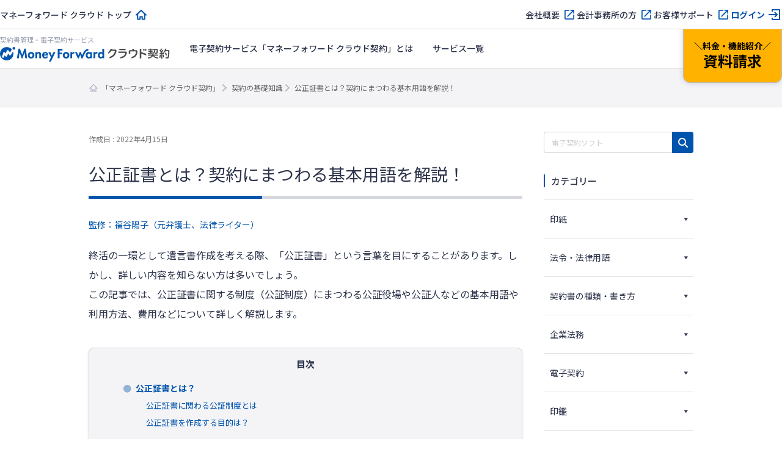

--- FILE ---
content_type: text/html; charset=UTF-8
request_url: https://biz.moneyforward.com/contract/basic/2971/
body_size: 94009
content:
<!DOCTYPE html><html dir="ltr" lang="ja" prefix="og: https://ogp.me/ns#"><head><meta charset="UTF-8"><meta name="viewport" content="width=device-width, initial-scale=1"> <script>window.dataLayer = window.dataLayer || [];
dataLayer.push({
    'wp_post_category': ["contract-law"],
    'wp_post_tag': [],
});</script>  <script>(function(w,d,s,l,i){w[l]=w[l]||[];w[l].push({'gtm.start':new Date().getTime(),event:'gtm.js'});var f=d.getElementsByTagName(s)[0],j=d.createElement(s),dl=l!='dataLayer'?'&l='+l:'';j.async=true;j.src='https://www.googletagmanager.com/gtm.js?id='+i+dl;f.parentNode.insertBefore(j,f);})(window,document,'script','dataLayer', 'GTM-MSM3QVZ');</script> <title>公正証書とは？契約にまつわる基本用語を解説！ | 電子契約サービス「マネーフォワード クラウド契約」</title><link rel="preconnect" href="https://fonts.googleapis.com"><link rel="preconnect" href="https://fonts.gstatic.com" crossorigin><link rel="preload" href="https://fonts.googleapis.com/css2?family=Noto+Sans+JP:wght@400;500;700&display=swap" as="style"><meta name="description" content="終活の一環として遺言書作成を考える際、「公正証書」という言葉を目にすることがあります。しかし、詳しい内容を知らない方は多いでしょう。 この記事では、公正証書に関する制度（公証制度）にまつわる公証役場や公証人などの基本用語や利用方法、費用など…" /><meta name="robots" content="max-image-preview:large" /><meta name="author" content="監修：福谷陽子（元弁護士、法律ライター）"/><link rel="canonical" href="https://biz.moneyforward.com/contract/basic/2971/" /><meta name="generator" content="All in One SEO (AIOSEO) 4.9.3" /><meta property="og:locale" content="ja_JP" /><meta property="og:site_name" content="契約の基礎知識 | 電子契約「マネーフォワード クラウド契約」" /><meta property="og:type" content="article" /><meta property="og:title" content="公正証書とは？契約にまつわる基本用語を解説！ | 電子契約サービス「マネーフォワード クラウド契約」" /><meta property="og:description" content="終活の一環として遺言書作成を考える際、「公正証書」という言葉を目にすることがあります。しかし、詳しい内容を知らない方は多いでしょう。 この記事では、公正証書に関する制度（公証制度）にまつわる公証役場や公証人などの基本用語や利用方法、費用など…" /><meta property="og:url" content="https://biz.moneyforward.com/contract/basic/2971/" /><meta property="og:image" content="https://biz.moneyforward.com/contract/basic/wp-content/uploads/2022/04/key_visual_640x384-2022-04-07T142216.318.png" /><meta property="og:image:secure_url" content="https://biz.moneyforward.com/contract/basic/wp-content/uploads/2022/04/key_visual_640x384-2022-04-07T142216.318.png" /><meta property="og:image:width" content="1280" /><meta property="og:image:height" content="768" /><meta property="article:published_time" content="2022-04-15T08:13:00+00:00" /><meta property="article:modified_time" content="2022-04-15T08:13:00+00:00" /><meta name="twitter:card" content="summary" /><meta name="twitter:title" content="公正証書とは？契約にまつわる基本用語を解説！ | 電子契約サービス「マネーフォワード クラウド契約」" /><meta name="twitter:description" content="終活の一環として遺言書作成を考える際、「公正証書」という言葉を目にすることがあります。しかし、詳しい内容を知らない方は多いでしょう。 この記事では、公正証書に関する制度（公証制度）にまつわる公証役場や公証人などの基本用語や利用方法、費用など…" /><meta name="twitter:image" content="https://biz.moneyforward.com/contract/basic/wp-content/uploads/2022/04/key_visual_640x384-2022-04-07T142216.318.png" />  <script>let ajax_url = 'https://biz.moneyforward.com/contract/basic/wp-admin/admin-ajax.php';
        let ajax_nonce = '02ccc93cc9';</script> <link rel='dns-prefetch' href='//unpkg.com' /><link rel='dns-prefetch' href='//cdn.jsdelivr.net' /><link rel='dns-prefetch' href='//fonts.googleapis.com' /><link rel="alternate" title="oEmbed (JSON)" type="application/json+oembed" href="https://biz.moneyforward.com/contract/basic/wp-json/oembed/1.0/embed?url=https%3A%2F%2Fbiz.moneyforward.com%2Fcontract%2Fbasic%2F2971%2F" /><link rel="alternate" title="oEmbed (XML)" type="text/xml+oembed" href="https://biz.moneyforward.com/contract/basic/wp-json/oembed/1.0/embed?url=https%3A%2F%2Fbiz.moneyforward.com%2Fcontract%2Fbasic%2F2971%2F&#038;format=xml" /> <!--noptimize--><script id="ec_basic-ready">
			window.advanced_ads_ready=function(e,a){a=a||"complete";var d=function(e){return"interactive"===a?"loading"!==e:"complete"===e};d(document.readyState)?e():document.addEventListener("readystatechange",(function(a){d(a.target.readyState)&&e()}),{once:"interactive"===a})},window.advanced_ads_ready_queue=window.advanced_ads_ready_queue||[];		</script>
		<!--/noptimize--><style id='wp-img-auto-sizes-contain-inline-css' type='text/css'>img:is([sizes=auto i],[sizes^="auto," i]){contain-intrinsic-size:3000px 1500px}
/*# sourceURL=wp-img-auto-sizes-contain-inline-css */</style><link rel='stylesheet' id='mf-breadcrumbs-css' href='https://biz.moneyforward.com/contract/basic/wp-content/cache/autoptimize/css/autoptimize_single_39e2ffbe84a35e2d15fe54b21d48c6f6.css?plugin_ver=3.0&#038;ver=6.9' type='text/css' media='all' /><link rel='stylesheet' id='category-toggle-style-css' href='https://biz.moneyforward.com/contract/basic/wp-content/cache/autoptimize/css/autoptimize_single_ef19b71db164bbf188e968d154e5d23b.css?ver=6.9' type='text/css' media='all' /><link rel='stylesheet' id='dashicon-style-css' href='https://biz.moneyforward.com/contract/basic/wp-content/cache/autoptimize/css/autoptimize_single_eff5e7369d1573bd8a8e77764837674d.css?ver=6.9' type='text/css' media='all' /><link rel='stylesheet' id='pz-linkcard-css-css' href='//biz.moneyforward.com/contract/basic/wp-content/uploads/pz-linkcard/style/style.min.css?ver=2.5.8.6' type='text/css' media='all' /><link rel='stylesheet' id='toc-screen-css' href='https://biz.moneyforward.com/contract/basic/wp-content/plugins/table-of-contents-plus/screen.min.css?ver=2411.1' type='text/css' media='all' /><style id='toc-screen-inline-css' type='text/css'>div#toc_container {width: 100%;}
/*# sourceURL=toc-screen-inline-css */</style><link rel='stylesheet' id='tablepress-default-css' href='https://biz.moneyforward.com/contract/basic/wp-content/tablepress-combined.min.css?ver=46' type='text/css' media='all' /><link rel='stylesheet' id='style-css' href='https://biz.moneyforward.com/contract/basic/wp-content/cache/autoptimize/css/autoptimize_single_f62d998c7ebb4bbc7e1b0d587ea2e1ee.css?ver=6.9' type='text/css' media='all' /><link rel='stylesheet' id='google-fonts-css' href='https://fonts.googleapis.com/css2?family=Noto+Sans+JP%3Awght%40400%3B500%3B700&#038;display=swap&#038;ver=1.0.0' type='text/css' media='all' /><link rel='stylesheet' id='mf-fontawesome-css' href='https://biz.moneyforward.com/contract/basic/wp-content/cache/autoptimize/css/autoptimize_single_4282cd5eb129788fa9df1aeb291d9baa.css?ver=1.0.0' type='text/css' media='all' /> <script type="text/javascript" src="https://biz.moneyforward.com/contract/basic/wp-includes/js/jquery/jquery.min.js?ver=3.7.1" id="jquery-core-js"></script> <script type="text/javascript" defer='defer' src="https://biz.moneyforward.com/contract/basic/wp-includes/js/jquery/jquery-migrate.min.js?ver=3.4.1" id="jquery-migrate-js"></script> <script type="text/javascript" id="seo-automated-link-building-js-extra">var seoAutomatedLinkBuilding = {"ajaxUrl":"https://biz.moneyforward.com/contract/basic/wp-admin/admin-ajax.php"};
//# sourceURL=seo-automated-link-building-js-extra</script> <script type="text/javascript" defer='defer' src="https://biz.moneyforward.com/contract/basic/wp-content/cache/autoptimize/js/autoptimize_single_b7659062e0651f6b1138c27e4c1ba4f8.js?ver=6.9" id="seo-automated-link-building-js"></script> <script type="text/javascript" id="advanced-ads-advanced-js-js-extra">var advads_options = {"blog_id":"1","privacy":{"enabled":false,"state":"not_needed"}};
//# sourceURL=advanced-ads-advanced-js-js-extra</script> <script type="text/javascript" defer='defer' src="https://biz.moneyforward.com/contract/basic/wp-content/plugins/advanced-ads/public/assets/js/advanced.min.js?ver=2.0.16" id="advanced-ads-advanced-js-js"></script> <script type="text/javascript" id="advanced_ads_pro/visitor_conditions-js-extra">var advanced_ads_pro_visitor_conditions = {"referrer_cookie_name":"advanced_ads_pro_visitor_referrer","referrer_exdays":"365","page_impr_cookie_name":"advanced_ads_page_impressions","page_impr_exdays":"3650"};
//# sourceURL=advanced_ads_pro%2Fvisitor_conditions-js-extra</script> <script type="text/javascript" defer='defer' src="https://biz.moneyforward.com/contract/basic/wp-content/plugins/advanced-ads-pro/modules/advanced-visitor-conditions/inc/conditions.min.js?ver=3.0.8" id="advanced_ads_pro/visitor_conditions-js"></script> <link rel="https://api.w.org/" href="https://biz.moneyforward.com/contract/basic/wp-json/" /><link rel="alternate" title="JSON" type="application/json" href="https://biz.moneyforward.com/contract/basic/wp-json/wp/v2/posts/2971" /><link rel='shortlink' href='https://biz.moneyforward.com/contract/basic/?p=2971' /><link rel="icon" href="https://assets-biz-portal.moneyforward.com/portal/images/favicon-16x16.png" sizes="16x16"><link rel="apple-touch-icon" href="https://assets-biz-portal.moneyforward.com/portal/images/apple-touch-icon.png" sizes="180x180"><link rel="manifest" href="https://assets-biz-portal.moneyforward.com/portal/site.webmanifest"><link rel="icon" type="image/svg+xml" sizes="any" href="https://assets-biz-portal.moneyforward.com/favicon.svg"><meta name="cdp-version" content="1.5.0" /> <script>var ajaxUrl = 'https://biz.moneyforward.com/contract/basic/wp-admin/admin-ajax.php';</script> <script>advads_items = { conditions: {}, display_callbacks: {}, display_effect_callbacks: {}, hide_callbacks: {}, backgrounds: {}, effect_durations: {}, close_functions: {}, showed: [] };</script><style type="text/css" id="ec_basic-layer-custom-css"></style> <script type="text/javascript">const kinstaSiteName = 'ecbasic';
            const isSimulationPage = '';</script> <script type="text/javascript">var advadsCfpQueue = [];
			var advadsCfpAd = function( adID ) {
				if ( 'undefined' === typeof advadsProCfp ) {
					advadsCfpQueue.push( adID )
				} else {
					advadsProCfp.addElement( adID )
				}
			}</script> <script type="application/ld+json">{"@context":"https://schema.org","@type":"BreadcrumbList","itemListElement":[{"@type":"ListItem","position":1,"name":"「マネーフォワード クラウド契約」","item":"https://biz.moneyforward.com/contract/"},{"@type":"ListItem","position":2,"name":"契約の基礎知識","item":"https://biz.moneyforward.com/contract/basic/"},{"@type":"ListItem","position":3,"name":"公正証書とは？契約にまつわる基本用語を解説！"}]}</script> <script type="application/ld+json">{"@context":"https://schema.org","@type":"Article","mainEntityOfPage":{"@type":"WebPage","url":"https://biz.moneyforward.com/contract/basic/2971/","inLanguage":"ja"},"headline":"公正証書とは？契約にまつわる基本用語を解説！","description":"終活の一環として遺言書作成を考える際、「公正証書」という言葉を目にすることがあります。しかし、詳しい内容を知らない方は多いでしょう。 この記事では、公正証書に関する制度（公証制度）にまつわる公証役場や公証人などの基本用語や利用方法、費用など…","articleSection":"法令・法律用語","image":{"@type":"ImageObject","url":"https://biz.moneyforward.com/contract/basic/wp-content/uploads/2022/04/key_visual_640x384-2022-04-07T142216.318.png"},"isPartOf":{"@type":"WebPage","name":"マネーフォワード クラウド","url":"https://biz.moneyforward.com/","description":"Money Forward クラウドなら1か月無料でお試しいただけます。バックオフィスに関する様々なデータを連携し、業務を自動化。経理や人事労務における面倒な作業を効率化します。"},"publisher":{"@type":"Organization","url":"https://corp.moneyforward.com/","name":"株式会社マネーフォワード","logo":{"@type":"ImageObject","url":"https://corp.moneyforward.com/assets/common/img/logo.png"}},"datePublished":"2022-04-15T17:13:00+09:00","author":[{"@type":"Person","name":"監修：福谷陽子（元弁護士、法律ライター）","url":["https://biz.moneyforward.com/media-portal/author/167/"]}]}</script> <script type="application/ld+json">{"@context":"https://schema.org","@type":"FAQPage","mainEntity":[{"@type":"Question","name":"公正証書とは何ですか？","acceptedAnswer":{"@type":"Answer","text":"法務局に所属する公証人が個人や法人からの依頼に基づき作成する文書で、公文書として高い証明力を持ちます。詳しくは<a href=\"https://biz.moneyforward.com/contract/basic/2971/#i\">こちら</a>をご覧ください。"}},{"@type":"Question","name":" 公正証書を作成するメリットを教えてください。","acceptedAnswer":{"@type":"Answer","text":"高い証明力と執行力を有するためトラブルを抑止できること、万一の場合は迅速な債権回収行動が可能になることです。詳しくは<a href=\"https://biz.moneyforward.com/contract/basic/2971/#i-8\">こちら</a>をご覧ください。"}}]}</script> <style id='global-styles-inline-css' type='text/css'>:root{--wp--preset--aspect-ratio--square: 1;--wp--preset--aspect-ratio--4-3: 4/3;--wp--preset--aspect-ratio--3-4: 3/4;--wp--preset--aspect-ratio--3-2: 3/2;--wp--preset--aspect-ratio--2-3: 2/3;--wp--preset--aspect-ratio--16-9: 16/9;--wp--preset--aspect-ratio--9-16: 9/16;--wp--preset--color--black: #000000;--wp--preset--color--cyan-bluish-gray: #abb8c3;--wp--preset--color--white: #ffffff;--wp--preset--color--pale-pink: #f78da7;--wp--preset--color--vivid-red: #cf2e2e;--wp--preset--color--luminous-vivid-orange: #ff6900;--wp--preset--color--luminous-vivid-amber: #fcb900;--wp--preset--color--light-green-cyan: #7bdcb5;--wp--preset--color--vivid-green-cyan: #00d084;--wp--preset--color--pale-cyan-blue: #8ed1fc;--wp--preset--color--vivid-cyan-blue: #0693e3;--wp--preset--color--vivid-purple: #9b51e0;--wp--preset--gradient--vivid-cyan-blue-to-vivid-purple: linear-gradient(135deg,rgb(6,147,227) 0%,rgb(155,81,224) 100%);--wp--preset--gradient--light-green-cyan-to-vivid-green-cyan: linear-gradient(135deg,rgb(122,220,180) 0%,rgb(0,208,130) 100%);--wp--preset--gradient--luminous-vivid-amber-to-luminous-vivid-orange: linear-gradient(135deg,rgb(252,185,0) 0%,rgb(255,105,0) 100%);--wp--preset--gradient--luminous-vivid-orange-to-vivid-red: linear-gradient(135deg,rgb(255,105,0) 0%,rgb(207,46,46) 100%);--wp--preset--gradient--very-light-gray-to-cyan-bluish-gray: linear-gradient(135deg,rgb(238,238,238) 0%,rgb(169,184,195) 100%);--wp--preset--gradient--cool-to-warm-spectrum: linear-gradient(135deg,rgb(74,234,220) 0%,rgb(151,120,209) 20%,rgb(207,42,186) 40%,rgb(238,44,130) 60%,rgb(251,105,98) 80%,rgb(254,248,76) 100%);--wp--preset--gradient--blush-light-purple: linear-gradient(135deg,rgb(255,206,236) 0%,rgb(152,150,240) 100%);--wp--preset--gradient--blush-bordeaux: linear-gradient(135deg,rgb(254,205,165) 0%,rgb(254,45,45) 50%,rgb(107,0,62) 100%);--wp--preset--gradient--luminous-dusk: linear-gradient(135deg,rgb(255,203,112) 0%,rgb(199,81,192) 50%,rgb(65,88,208) 100%);--wp--preset--gradient--pale-ocean: linear-gradient(135deg,rgb(255,245,203) 0%,rgb(182,227,212) 50%,rgb(51,167,181) 100%);--wp--preset--gradient--electric-grass: linear-gradient(135deg,rgb(202,248,128) 0%,rgb(113,206,126) 100%);--wp--preset--gradient--midnight: linear-gradient(135deg,rgb(2,3,129) 0%,rgb(40,116,252) 100%);--wp--preset--font-size--small: 13px;--wp--preset--font-size--medium: 20px;--wp--preset--font-size--large: 36px;--wp--preset--font-size--x-large: 42px;--wp--preset--spacing--20: 0.44rem;--wp--preset--spacing--30: 0.67rem;--wp--preset--spacing--40: 1rem;--wp--preset--spacing--50: 1.5rem;--wp--preset--spacing--60: 2.25rem;--wp--preset--spacing--70: 3.38rem;--wp--preset--spacing--80: 5.06rem;--wp--preset--shadow--natural: 6px 6px 9px rgba(0, 0, 0, 0.2);--wp--preset--shadow--deep: 12px 12px 50px rgba(0, 0, 0, 0.4);--wp--preset--shadow--sharp: 6px 6px 0px rgba(0, 0, 0, 0.2);--wp--preset--shadow--outlined: 6px 6px 0px -3px rgb(255, 255, 255), 6px 6px rgb(0, 0, 0);--wp--preset--shadow--crisp: 6px 6px 0px rgb(0, 0, 0);}:where(.is-layout-flex){gap: 0.5em;}:where(.is-layout-grid){gap: 0.5em;}body .is-layout-flex{display: flex;}.is-layout-flex{flex-wrap: wrap;align-items: center;}.is-layout-flex > :is(*, div){margin: 0;}body .is-layout-grid{display: grid;}.is-layout-grid > :is(*, div){margin: 0;}:where(.wp-block-columns.is-layout-flex){gap: 2em;}:where(.wp-block-columns.is-layout-grid){gap: 2em;}:where(.wp-block-post-template.is-layout-flex){gap: 1.25em;}:where(.wp-block-post-template.is-layout-grid){gap: 1.25em;}.has-black-color{color: var(--wp--preset--color--black) !important;}.has-cyan-bluish-gray-color{color: var(--wp--preset--color--cyan-bluish-gray) !important;}.has-white-color{color: var(--wp--preset--color--white) !important;}.has-pale-pink-color{color: var(--wp--preset--color--pale-pink) !important;}.has-vivid-red-color{color: var(--wp--preset--color--vivid-red) !important;}.has-luminous-vivid-orange-color{color: var(--wp--preset--color--luminous-vivid-orange) !important;}.has-luminous-vivid-amber-color{color: var(--wp--preset--color--luminous-vivid-amber) !important;}.has-light-green-cyan-color{color: var(--wp--preset--color--light-green-cyan) !important;}.has-vivid-green-cyan-color{color: var(--wp--preset--color--vivid-green-cyan) !important;}.has-pale-cyan-blue-color{color: var(--wp--preset--color--pale-cyan-blue) !important;}.has-vivid-cyan-blue-color{color: var(--wp--preset--color--vivid-cyan-blue) !important;}.has-vivid-purple-color{color: var(--wp--preset--color--vivid-purple) !important;}.has-black-background-color{background-color: var(--wp--preset--color--black) !important;}.has-cyan-bluish-gray-background-color{background-color: var(--wp--preset--color--cyan-bluish-gray) !important;}.has-white-background-color{background-color: var(--wp--preset--color--white) !important;}.has-pale-pink-background-color{background-color: var(--wp--preset--color--pale-pink) !important;}.has-vivid-red-background-color{background-color: var(--wp--preset--color--vivid-red) !important;}.has-luminous-vivid-orange-background-color{background-color: var(--wp--preset--color--luminous-vivid-orange) !important;}.has-luminous-vivid-amber-background-color{background-color: var(--wp--preset--color--luminous-vivid-amber) !important;}.has-light-green-cyan-background-color{background-color: var(--wp--preset--color--light-green-cyan) !important;}.has-vivid-green-cyan-background-color{background-color: var(--wp--preset--color--vivid-green-cyan) !important;}.has-pale-cyan-blue-background-color{background-color: var(--wp--preset--color--pale-cyan-blue) !important;}.has-vivid-cyan-blue-background-color{background-color: var(--wp--preset--color--vivid-cyan-blue) !important;}.has-vivid-purple-background-color{background-color: var(--wp--preset--color--vivid-purple) !important;}.has-black-border-color{border-color: var(--wp--preset--color--black) !important;}.has-cyan-bluish-gray-border-color{border-color: var(--wp--preset--color--cyan-bluish-gray) !important;}.has-white-border-color{border-color: var(--wp--preset--color--white) !important;}.has-pale-pink-border-color{border-color: var(--wp--preset--color--pale-pink) !important;}.has-vivid-red-border-color{border-color: var(--wp--preset--color--vivid-red) !important;}.has-luminous-vivid-orange-border-color{border-color: var(--wp--preset--color--luminous-vivid-orange) !important;}.has-luminous-vivid-amber-border-color{border-color: var(--wp--preset--color--luminous-vivid-amber) !important;}.has-light-green-cyan-border-color{border-color: var(--wp--preset--color--light-green-cyan) !important;}.has-vivid-green-cyan-border-color{border-color: var(--wp--preset--color--vivid-green-cyan) !important;}.has-pale-cyan-blue-border-color{border-color: var(--wp--preset--color--pale-cyan-blue) !important;}.has-vivid-cyan-blue-border-color{border-color: var(--wp--preset--color--vivid-cyan-blue) !important;}.has-vivid-purple-border-color{border-color: var(--wp--preset--color--vivid-purple) !important;}.has-vivid-cyan-blue-to-vivid-purple-gradient-background{background: var(--wp--preset--gradient--vivid-cyan-blue-to-vivid-purple) !important;}.has-light-green-cyan-to-vivid-green-cyan-gradient-background{background: var(--wp--preset--gradient--light-green-cyan-to-vivid-green-cyan) !important;}.has-luminous-vivid-amber-to-luminous-vivid-orange-gradient-background{background: var(--wp--preset--gradient--luminous-vivid-amber-to-luminous-vivid-orange) !important;}.has-luminous-vivid-orange-to-vivid-red-gradient-background{background: var(--wp--preset--gradient--luminous-vivid-orange-to-vivid-red) !important;}.has-very-light-gray-to-cyan-bluish-gray-gradient-background{background: var(--wp--preset--gradient--very-light-gray-to-cyan-bluish-gray) !important;}.has-cool-to-warm-spectrum-gradient-background{background: var(--wp--preset--gradient--cool-to-warm-spectrum) !important;}.has-blush-light-purple-gradient-background{background: var(--wp--preset--gradient--blush-light-purple) !important;}.has-blush-bordeaux-gradient-background{background: var(--wp--preset--gradient--blush-bordeaux) !important;}.has-luminous-dusk-gradient-background{background: var(--wp--preset--gradient--luminous-dusk) !important;}.has-pale-ocean-gradient-background{background: var(--wp--preset--gradient--pale-ocean) !important;}.has-electric-grass-gradient-background{background: var(--wp--preset--gradient--electric-grass) !important;}.has-midnight-gradient-background{background: var(--wp--preset--gradient--midnight) !important;}.has-small-font-size{font-size: var(--wp--preset--font-size--small) !important;}.has-medium-font-size{font-size: var(--wp--preset--font-size--medium) !important;}.has-large-font-size{font-size: var(--wp--preset--font-size--large) !important;}.has-x-large-font-size{font-size: var(--wp--preset--font-size--x-large) !important;}
/*# sourceURL=global-styles-inline-css */</style><link rel='stylesheet' id='mf-copy-url-css' href='https://biz.moneyforward.com/contract/basic/wp-content/cache/autoptimize/css/autoptimize_single_662e950fa5e23dab11555f60f3da0a23.css?ver=1.0.0' type='text/css' media='all' /><link rel='stylesheet' id='mf-shortcode-youtube-style-css' href='https://biz.moneyforward.com/contract/basic/wp-content/cache/autoptimize/css/autoptimize_single_b36edfd7418c57dec82a59512770d665.css?ver=1.0.0' type='text/css' media='all' /><link rel='stylesheet' id='scroll-hint-css' href='https://unpkg.com/scroll-hint@1.2.4/css/scroll-hint.css' type='text/css' media='all' /></head><body class="wp-singular post-template-default single single-post postid-2971 single-format-standard wp-theme-basicscommon ecbasic aa-prefix-ec_basic-"> <noscript><iframe src="https://www.googletagmanager.com/ns.html?id=GTM-MSM3QVZ" height="0" width="0" style="display:none;visibility:hidden"></iframe></noscript><div id="app-header"><style>#mfc-service-site{padding-top:60px}#mfc-service-site main{line-height:1.6}#mfc-service-site .main-visual-container,#mfc-service-site .main-appeal-container{line-height:1.4}.app-primary-container{width:100%}.app-primary-container .app-primary-contents{max-width:1200px;margin:0 auto;padding:80px 20px}.app-primary-container .app-primary-contents+.app-primary-contents{padding-top:0}.app-primary-container .mf-centered-tab{max-width:480px;margin-inline:auto}.app-secondary-container{width:100%}.app-secondary-container .app-secondary-contents{max-width:1200px;margin:0 auto;padding:64px 20px 96px}.app-secondary-container .app-secondary-contents+.app-secondary-contents{padding-top:0}.app-tertiary-container{width:100%}.app-tertiary-container .app-tertiary-contents{max-width:1200px;margin:0 auto;padding:56px 20px}.app-cv-btn-container{padding:48px 20px;background:#3171ca}.app-bg-blue{background:#f2f5ff}.app-bg-blue-deep{background:#0054ac}.app-bg-gray{background:#f4f4f7}.app-bg-white{background:#fff}.app-border-separator-top{border-top:1px solid #d6d8e0}.app-text-color-black{color:#000}.app-text-color-grey{color:#2d344b}.app-text-color-white{color:#fff}.app-text-color-blue{color:#0054ac}.app-text-color-red{color:#ca0000}.app-bg-title-primary{display:flex;flex-direction:column;align-items:center;justify-content:center;height:222px;background:#3171ca url(https://assets-biz-portal.moneyforward.com/packs/dist/2e7b06c0718aab2ddfbd.png) center;background-size:cover}.app-title-secondary{font-size:24px;font-weight:700}.app-title-tertiary{font-size:20px;font-weight:500}.app-title-two-column{min-height:2em}.app-section-title{font-size:24px;position:relative;padding-bottom:18px;font-weight:700}.app-section-title::after{content:"";display:block;position:absolute;bottom:0;left:calc(50% - 50px);width:100px;height:4px;background-color:#0054ac}.app-appeal-title{font-size:24px;font-weight:700}.app-sub-title-l{font-size:20px;font-weight:700;line-height:1.4}.app-sub-title-m{font-size:18px;font-weight:700;line-height:1.4}.app-underlined-title-l,.app-underlined-title-m{position:relative;font-weight:700;line-height:1.4}.app-underlined-title-l::before,.app-underlined-title-l::after,.app-underlined-title-m::before,.app-underlined-title-m::after{content:"";position:absolute;bottom:0;left:0;height:4px}.app-underlined-title-l::before,.app-underlined-title-m::before{width:100%;background:#d6d8e0}.app-underlined-title-l::after,.app-underlined-title-m::after{width:30%;background:#0054ac}.app-underlined-title-l{font-size:20px;padding-bottom:20px}.app-underlined-title-m{font-size:18px;padding-bottom:12px}.app-side-lined-title-l,.app-side-lined-title-m{padding-left:8px;border-left:8px solid #0054ac;font-weight:700;line-height:1.4}.app-side-lined-title-l.is-hr,.app-side-lined-title-m.is-hr{border-color:#d98700}.app-side-lined-title-l.is-other,.app-side-lined-title-m.is-other{border-color:#484f65}.app-side-lined-title-l{font-size:20px}.app-side-lined-title-m{font-size:18px}.app-font-size-xx-large{font-size:22px}.app-font-size-x-large{font-size:18px}.app-font-size-large{font-size:16px}.app-font-size-medium{font-size:14px}.app-font-size-xxx-large-v2{font-size:28px}.app-font-size-xx-large-v2{font-size:24px}.app-font-size-x-large-v2{font-size:20px}.app-font-size-large-v2{font-size:18px}.app-font-size-medium-v2{font-size:16px}.app-font-size-small-v2{font-size:12px}.app-font-weight-regular{font-weight:400}.app-font-weight-medium{font-weight:500}.app-font-weight-bold{font-weight:700}.app-line-height-normal{line-height:1.4}.app-btn{display:inline-block;padding:17px 32px 18px;transition:.2s;border:0;border-radius:32px;box-shadow:0 4px 10px 0 rgba(0,26,99,.2);font-weight:700;line-height:1.4;text-align:center}.app-btn:hover{transform:translate3d(0, 2px, 0);box-shadow:none;text-decoration:none}.app-btn-primary{background:#ffb300;color:#000}.app-btn-primary:hover{background:#ffc631;color:#000}.app-btn-secondary{background:#0054ac;color:#fff}.app-btn-secondary:hover{background:#3171ca;color:#fff}.app-btn-tertiary{background:#fff;color:#0054ac}.app-btn-tertiary:hover{background:#c2d1fc;color:#0054ac}.app-btn-disabled{background-color:#d6d8e0;color:#63697f;pointer-events:none}.app-btn-size-block{font-size:16px;width:100%}.app-btn-size-large{font-size:16px;min-width:272px}.app-btn-size-medium{font-size:16px;min-width:160px}.app-btn-v2{display:inline-flex;align-items:center;justify-content:center;transition:.2s;border:1px solid #b8bcc9;border-radius:100vmax;font-size:18px;font-weight:700;line-height:1.4;cursor:pointer}.app-btn-v2:hover{transform:translate3d(0, -2px, 0);box-shadow:0 4px 10px rgba(0,26,99,.2);text-decoration:none}.app-btn-size-large-v2{width:100%;max-width:318px;height:64px}.app-btn-size-medium-v2{width:272px;height:56px}.app-btn-size-small-v2{width:232px;height:48px}.app-mv-btn{display:flex;align-items:center;width:318px;height:64px;margin:0 auto;padding:0 15px;gap:12px;font-size:18px}.app-mv-btn .app-mv-btn-image{width:64px;height:40px}.app-mv-btn .app-mv-btn-label{flex:1 1;text-align:center}.app-mv-btn .app-mv-btn-chevron{width:24px;height:24px}.app-mv-btn.is-no-image{padding-left:47px}.app-mv-btn.btn-disabled{border-color:#b8bcc9;background-color:#d6d8e0;box-shadow:none;color:#63697f;pointer-events:none}.app-link-banner{display:inline-block;transition:.2s}.app-link-banner:hover{transform:translate3d(0, -2px, 0);box-shadow:0 4px 10px rgba(0,26,99,.2)}.app-link-primary,.app-link-secondary,.app-icon-target-blank{display:inline-block;position:relative;width:-moz-fit-content;width:fit-content;padding-right:32px;font-weight:700;line-height:1.4}.app-link-primary::after,.app-link-secondary::after,.app-icon-target-blank::after{content:"";position:absolute;top:calc(50% - 12px);right:0;width:24px;height:24px;background-repeat:no-repeat;background-size:contain}.app-link-primary{color:#2d344b}.app-link-primary::after{background-image:url(https://assets-biz-portal.moneyforward.com/packs/dist/db312bbf5c61b09864ef.svg)}.app-link-primary:hover{color:#0054ac}.app-link-primary.icon-home,.app-link-primary.icon-login,.app-link-primary.icon-blank,.app-link-primary.icon-form,.app-link-primary.icon-mail,.app-link-primary.icon-chevron{padding-right:28px}.app-link-primary.icon-home:after,.app-link-primary.icon-login:after,.app-link-primary.icon-blank:after,.app-link-primary.icon-form:after,.app-link-primary.icon-mail:after,.app-link-primary.icon-chevron:after{top:calc(50% - 12px)}.app-link-primary.icon-home::after{background-image:url(https://assets-biz-portal.moneyforward.com/packs/dist/845f77971a004ef871f2.svg)}.app-link-primary.icon-login::after{background-image:url(https://assets-biz-portal.moneyforward.com/packs/dist/93fb532c73785de724ff.svg)}.app-link-primary.icon-blank::after{background-image:url(https://assets-biz-portal.moneyforward.com/packs/dist/ab46503c9e16cb41d50f.svg)}.app-link-primary.icon-chevron::after{background-image:url(https://assets-biz-portal.moneyforward.com/packs/dist/78209adf225108c5b7e0.svg)}.app-link-primary.icon-none{padding-right:0}.app-link-primary.icon-none::after{content:none}.app-link-primary.icon-arrow{display:grid;position:relative;grid-auto-flow:column;align-items:center;padding-right:0;gap:10px}.app-link-primary.icon-arrow::after{content:"";position:static;width:0;height:0;border-width:4px 0 4px 6px;border-style:solid;border-color:rgba(0,0,0,0);border-left-color:#0054ac}.app-link-primary.icon-mail::after{background-image:url(https://assets-biz-portal.moneyforward.com/packs/dist/131c96164d0792f5dc8b.svg)}.app-link-secondary{color:#fff}.app-link-secondary::after{background-image:url(https://assets-biz-portal.moneyforward.com/packs/dist/15f1ce43fb31606c068a.svg)}.app-link-tertiary{color:#0054ac;text-decoration:underline}.app-link-tertiary.app-link-tertiary-text-black{color:#2d344b}.app-link-tertiary:hover{text-decoration:none}.app-icon-target-blank{padding-right:28px;font-weight:500}.app-icon-target-blank.color-blue::after{background-image:url(https://assets-biz-portal.moneyforward.com/packs/dist/ab46503c9e16cb41d50f.svg)}.app-icon-target-blank.color-white::after{background-image:url(https://assets-biz-portal.moneyforward.com/packs/dist/29883b1064c9fb135769.svg)}.app-icon-target-blank-in-btn::after{content:"";display:inline-block;width:24px;height:24px;margin-left:4px;background-repeat:no-repeat;background-size:cover;vertical-align:middle}.app-icon-target-blank-in-btn.color-blue::after{background-image:url(https://assets-biz-portal.moneyforward.com/packs/dist/ab46503c9e16cb41d50f.svg)}.app-icon-target-blank-in-btn.color-white::after{background-image:url(https://assets-biz-portal.moneyforward.com/packs/dist/29883b1064c9fb135769.svg)}.app-link-for-anchor{display:inline-block;position:relative;padding-right:30px;color:#2d344b;font-weight:700}.app-link-for-anchor:hover{color:#0054ac;text-decoration:none}.app-link-for-anchor::after{content:"";display:block;position:absolute;top:0;right:0;bottom:0;width:19px;height:12px;margin:auto 0;background-image:url(https://assets-biz-portal.moneyforward.com/packs/dist/711840c3c2ba2b606f9b.svg);background-repeat:no-repeat;background-position:center;background-size:100%}.app-text-btn{display:flex;position:relative;align-items:center;justify-content:center;margin:0 auto;padding:0 36px;background:#fff;color:#2d344b;gap:4px;font-size:16px}.app-text-btn:hover{background:#c2d1fc}.app-text-btn::after{content:"";position:absolute;top:calc(50% - 12px);right:8px;width:24px;height:24px;background-image:url(https://assets-biz-portal.moneyforward.com/packs/dist/78209adf225108c5b7e0.svg);background-repeat:no-repeat;background-size:contain}.app-text-btn .app-text-btn-label{line-height:1.2;text-align:left}.app-text-btn.icon-blank::after{right:20px;background-image:url(https://assets-biz-portal.moneyforward.com/packs/dist/ab46503c9e16cb41d50f.svg)}.app-check-text{display:flex;align-items:flex-start;gap:4px;line-height:1.4}.app-check-text.negative{color:#63697f}.app-card-container{display:flex;flex-wrap:wrap}.app-card-container .app-card-bg-white{background:#fff}.app-card-container .app-card-bg-blue{background:#f2f5ff}.app-card-container .app-card-bg-gray{background:#f4f4f7}.app-card-container .app-card{margin-right:16px;border-radius:12px}.app-card-container .app-card img{max-width:100%}.app-card-container .app-card-large{width:100%;margin:0;padding:40px 48px;border-radius:12px}.app-card-container .app-card-medium{flex-grow:0;flex-shrink:0;width:calc((100% - 16px*1)/2);padding:40px 48px}.app-card-container .app-card-medium:only-child{margin:0 auto}.app-card-container .app-card-medium:nth-child(2n){margin-right:0}.app-card-container .app-card-medium:nth-child(n+3){margin-top:16px}.app-card-container .app-card-small{flex-grow:0;flex-shrink:0;width:calc((100% - 16px*2)/3);padding:40px 32px}.app-card-container .app-card-small:only-child{margin:0 auto}.app-card-container .app-card-small:nth-child(3n){margin-right:0}.app-card-container .app-card-small:nth-child(n+4){margin-top:16px}.app-card-container .app-card-x-small{flex-grow:0;flex-shrink:0;width:calc((100% - 16px*3)/4);padding:16px}.app-card-container .app-card-x-small:only-child{margin:0 auto}.app-card-container .app-card-x-small:nth-child(4n){margin-right:0}.app-card-container .app-card-x-small:nth-child(n+5){margin-top:16px}.app-card-container .app-card-xx-small{flex-grow:0;flex-shrink:0;width:calc((100% - 16px*4)/5);padding:40px 0px}.app-card-container .app-card-xx-small:only-child{margin:0 auto}.app-card-container .app-card-xx-small:nth-child(5n){margin-right:0}.app-card-container .app-card-xx-small:nth-child(n+6){margin-top:16px}.app-card-container .app-image-card{display:flex;flex-direction:column-reverse}.app-card-container .app-image-card .app-image-card-image{margin:0 0 16px;text-align:center}.app-card-container .app-arrow-card{position:relative;z-index:0}.app-card-container .app-arrow-card+.app-arrow-card::before{content:"";display:block;position:absolute;top:0;left:50%;width:64px;height:64px;transform:translate(-50%, -70%) rotate(90deg);background-repeat:no-repeat;background-position:center;background-size:contain}.app-card-container .app-arrow-card+.app-card-bg-blue::before{background-image:url(https://assets-biz-portal.moneyforward.com/packs/dist/b592cdd65ed73e3f54aa.svg)}.app-card-container .app-arrow-card+.app-card-bg-white::before{background-image:url(https://assets-biz-portal.moneyforward.com/packs/dist/3603c1517eee316b993a.svg)}.app-grid-container{display:flex;flex-wrap:wrap}.app-grid-container .app-grid-large{flex-grow:0;flex-shrink:0;width:calc((100% - 56px*0)/1)}.app-grid-container .app-grid-large.app-grid{margin-right:56px}.app-grid-container .app-grid-large.app-grid img{max-width:100%}.app-grid-container .app-grid-large:nth-child(1n){margin-right:0}.app-grid-container .app-grid-large:nth-child(n+2){margin-top:40px}.app-grid-container .app-grid-medium{flex-grow:0;flex-shrink:0;width:calc((100% - 56px*1)/2)}.app-grid-container .app-grid-medium.app-grid{margin-right:56px}.app-grid-container .app-grid-medium.app-grid img{max-width:100%}.app-grid-container .app-grid-medium:nth-child(2n){margin-right:0}.app-grid-container .app-grid-medium:nth-child(n+3){margin-top:40px}.app-grid-container .app-grid-small{flex-grow:0;flex-shrink:0;width:calc((100% - 56px*2)/3)}.app-grid-container .app-grid-small.app-grid{margin-right:56px}.app-grid-container .app-grid-small.app-grid img{max-width:100%}.app-grid-container .app-grid-small:nth-child(3n){margin-right:0}.app-grid-container .app-grid-small:nth-child(n+4){margin-top:40px}.app-grid-container .app-grid-x-small{flex-grow:0;flex-shrink:0;width:calc((100% - 56px*3)/4)}.app-grid-container .app-grid-x-small.app-grid{margin-right:56px}.app-grid-container .app-grid-x-small.app-grid img{max-width:100%}.app-grid-container .app-grid-x-small:nth-child(4n){margin-right:0}.app-grid-container .app-grid-x-small:nth-child(n+5){margin-top:40px}.app-element-subscript-container{display:flex;flex-direction:column}.app-element-subscript-container .app-element-subscript{margin-top:auto}.app-primary-table-container .app-primary-table{width:100%;border-spacing:0;border-collapse:collapse;border:1px solid #b8bcc9}.app-primary-table-container .app-primary-table th{padding:12px 16px;border:1px solid #b8bcc9;background:#63697f;color:#fff;font-weight:500}.app-primary-table-container .app-primary-table th:not([class]){text-align:center}.app-primary-table-container .app-primary-table td{padding:24px 16px;border:1px solid #b8bcc9}.app-primary-table-container .app-primary-table td:not([class]){text-align:center}.app-case-bg{background:#3171ca}.app-case-card-container{display:flex;flex-wrap:wrap;justify-content:center;gap:16px}.app-case-card-container .app-case-card-link{display:flex;position:relative;flex-grow:0;flex-shrink:0;flex-basis:calc((100% - 32px)/3);flex-direction:column;width:100%;max-width:calc((100% - 32px)/3);color:#2d344b}.app-case-card-container .app-case-card-link:hover{text-decoration:none}.app-case-card-container .app-case-card-link:hover .app-case-card-arrow{transform:translate3d(8px, 0, 0)}.app-case-card-container .app-case-card-link .app-case-card-link-img{position:static}.app-case-card-container .app-case-card-link .app-case-card-link-img img{width:auto;min-width:100%}.app-case-card-container .app-case-card-link .app-case-card{display:flex;position:relative;flex:1 1;flex-direction:column;width:calc(100% - 32px);margin:-40px 0 0 16px;padding:24px;border-radius:12px;background:#fff}.app-case-card-container .app-case-card-link .app-case-card.bg-blue{background:#f2f5ff}.app-case-card-container .app-case-card-link .app-case-card .app-case-card-title{display:-webkit-box;overflow:hidden;-webkit-line-clamp:2;-webkit-box-orient:vertical;font-size:18px;font-weight:700;line-height:1.4;text-overflow:ellipsis}.app-case-card-container .app-case-card-link .app-case-card .app-case-card-subtitle{font-size:12px;padding-bottom:16px;border-bottom:1px solid #d6d8e0;font-weight:400}.app-case-card-container .app-case-card-link .app-case-card .app-case-card-categories{font-size:12px}.app-case-card-container .app-case-card-link .app-case-card .app-case-card-categories dl{display:flex;align-items:flex-start}.app-case-card-container .app-case-card-link .app-case-card .app-case-card-categories dt{flex-grow:0;flex-shrink:0;margin-right:8px;padding:2px 8px;background:#f2f5ff;color:#0054ac;font-weight:400}.app-case-card-container .app-case-card-link .app-case-card .app-case-card-categories dt.bg-white{background:#fff}.app-case-card-container .app-case-card-link .app-case-card>.app-text-right{margin-top:auto}.app-case-card-container .app-case-card-link .app-case-card .app-case-card-arrow{transition:.2s}.app-cta-primary-container{padding:40px 12px;background:#0054ac url(https://assets-biz-portal.moneyforward.com/packs/dist/4d4b413a2019472df585.png) no-repeat center center;background-size:cover;color:#fff;text-align:center}.app-cta-primary-container .app-cta-primary-title{font-size:24px;font-weight:700;line-height:1.4}.app-cta-primary-container .app-cta-primary-btn-container{margin-top:24px}.app-cta-primary-container .app-cta-primary-text-container{margin-top:8px;text-align:center}.app-cta-primary-container .app-cta-primary-link{margin-top:24px}.app-cta-secondary-container{display:flex;align-items:center;justify-content:center;min-height:80px;padding:16px 0;background:#00348a;color:#fff}.app-cta-secondary-container .app-cta-secondary-title{font-size:18px;font-weight:500}.app-cta-secondary-container .app-cta-secondary-email-address{font-size:20px;display:flex;align-items:center;margin-left:24px}.app-cta-secondary-container .app-cta-secondary-email-address::before{content:"";display:inline-block;width:30px;height:30px;margin:0 10px 0 0;background-image:url(https://assets-biz-portal.moneyforward.com/packs/dist/c9f771e5505ffa07bf8b.svg);background-repeat:no-repeat;background-position:center;background-size:contain}.app-cta-target-container{padding:40px 12px;background:url(https://assets-biz-portal.moneyforward.com/packs/dist/7a1086a0c5806e2f8d09.png) no-repeat center center;background-size:cover;color:#fff}.app-cta-target-container .app-cta-target-heading{font-size:24px;margin-bottom:32px;font-weight:700;line-height:1.4;text-align:center}.app-cta-target-container .app-cta-target{text-align:center}.app-cta-target-container .app-cta-target+.app-cta-target{margin-top:32px;padding-top:32px;border-top:1px solid currentColor}.app-cta-target-container .app-cta-target-label{font-size:18px}.app-cta-target-container .app-cta-target-button{width:100%;max-width:272px}.app-cta-button-group-container{display:flex;flex-direction:column;align-items:center;margin:0 auto;text-align:center;gap:16px}.app-campaign-container{padding:24px;background:#f4f4f7}.app-campaign-container .app-campaign-list{display:flex;align-items:center;justify-content:center}.app-campaign-container .app-campaign-list li{flex:0 0 309px;cursor:pointer}.app-campaign-container .app-campaign-list li+li{margin-left:16px}.app-campaign-container .app-campaign-list li a{display:inline-block}.app-campaign-container .app-campaign-note{max-width:928px;margin:0 auto}.app-infobar-container .infobar-link{display:flex;align-items:center;justify-content:center;min-height:48px;padding:8px;-moz-column-gap:8px;column-gap:8px;transition:.2s;background-color:#ffe391;color:#000;text-decoration:none}.app-infobar-container .infobar-link:hover{opacity:1;background-color:#ffc631}.app-infobar-container .infobar-link:hover .infobar-tag{background-color:#0054ac}.app-infobar-container .infobar-tag{display:inline-block;flex-grow:0;flex-shrink:0;padding:6px 8px;border-radius:4px;background-color:#3171ca;color:#fff;font-weight:700;line-height:1.4;text-decoration:none;font-size:12px}.app-infobar-container .infobar-title{font-size:14px;font-weight:700;text-decoration:underline}.app-infobar-container .infobar-button-close{display:none}.app-infobar-container.with-image .infobar-link{padding:0}.app-infobar-container.bg-deep-pink .infobar-link,.app-infobar-container.bg-deep-pink .infobar-button-close{background-color:#ff91b8}.app-infobar-container.bg-deep-pink .infobar-link:hover,.app-infobar-container.bg-deep-pink .infobar-button-close:hover{background-color:rgb(255,189,212.4)}.app-infobar-container.bg-pink .infobar-link,.app-infobar-container.bg-pink .infobar-button-close{background-color:#ffa1d9}.app-infobar-container.bg-pink .infobar-link:hover,.app-infobar-container.bg-pink .infobar-button-close:hover{background-color:rgb(255,198.6,232.2)}.app-infobar-container.bg-orange .infobar-link,.app-infobar-container.bg-orange .infobar-button-close{background-color:#ffd561}.app-infobar-container.bg-orange .infobar-link:hover,.app-infobar-container.bg-orange .infobar-button-close:hover{background-color:rgb(255,229.8,160.2)}.app-infobar-container.bg-green .infobar-link,.app-infobar-container.bg-green .infobar-button-close{background-color:#00b382}.app-infobar-container.bg-green .infobar-link:hover,.app-infobar-container.bg-green .infobar-button-close:hover{background-color:rgb(102,209.4,180)}.app-infobar-container.bg-green-ac .infobar-link,.app-infobar-container.bg-green-ac .infobar-button-close{background-color:#009f6e}.app-infobar-container.bg-green-ac .infobar-link:hover,.app-infobar-container.bg-green-ac .infobar-button-close:hover{background-color:rgb(102,197.4,168)}.app-terms-container{max-width:952px;margin-right:auto;margin-left:auto}.app-terms-container .app-terms-contents{padding:32px 0}.app-terms-container .app-terms-contents p,.app-terms-container .app-terms-contents li{margin-bottom:8px;word-break:break-all}.app-terms-container .app-terms-contents ul ul,.app-terms-container .app-terms-contents ol ol{margin:8px 0 0 24px}.app-fixed-navigation{position:fixed;z-index:200;right:0;bottom:-74px;left:0;transition:.2s ease-out}.app-fixed-navigation.visible{bottom:0}.app-fixed-navigation .fixed-navigation-container{background:rgba(244,244,247,.8)}.app-fixed-navigation .fixed-navigation-container .fixed-navigation-buttons{display:flex;align-items:center;justify-content:center;padding:8px}.app-fixed-navigation .fixed-navigation-container .fixed-navigation-buttons .fixed-navigation-button{display:flex;align-items:center;justify-content:center;width:176px;height:44px;padding:10px 12px;font-size:16px}.app-fixed-navigation .fixed-navigation-container .fixed-navigation-buttons .fixed-navigation-button.is-single{width:232px}.app-fixed-navigation .fixed-navigation-container .fixed-navigation-buttons .fixed-navigation-app-button{height:44px}.app-fixed-navigation .fixed-navigation-container .fixed-navigation-buttons .fixed-navigation-app-button>img{height:100%}.app-faq-container .app-faq-contents{max-width:1064px}.app-faq-container .app-faq-title{margin-bottom:24px;text-align:center}.app-faq-container .app-faq-sub-title{margin-bottom:24px}.app-faq-container .app-faq-section{margin-bottom:24px}.app-faq-container .app-faq-list dt{position:relative;padding:16px 16px 16px 48px;border-radius:4px;background-color:#f2f5ff;font-size:18px;font-weight:700;line-height:1.4}.app-faq-container .app-faq-list dt::before{content:"";position:absolute;top:18px;left:16px;width:24px;height:24px;background-image:url(https://assets-biz-portal.moneyforward.com/packs/dist/c1070da67688d2305f83.svg);background-repeat:no-repeat;background-position:center;background-size:cover}.app-faq-container .app-faq-list dd{padding:24px 16px 32px}.app-faq-container .app-faq-list dd:last-child{padding-bottom:0}.app-faq-container .app-faq-annotation{margin-top:4px;font-size:12px}.app-faq-container .app-faq-link{margin-top:16px}.app-company-logo-row-container{padding:24px 0;background-color:#fff;text-align:center}.app-company-logo-row-container.with_border{border-bottom:1px solid #b8bcc9}.app-company-logo-row-container .app-company-logo-title{padding:0 12px 16px}.app-company-logo-row-container .app-company-logo-heading{font-size:18px;text-align:center}.app-company-logo-row-container .app-company-logo-img-container{width:100%}.app-company-logo-row-container .app-company-logo-img-container .app-company-logo-img-contents{max-width:1400px;margin:0 auto}.app-introduce-service-container{display:grid;grid-template-areas:"app-introduce-service-grid1" "app-introduce-service-grid2" "app-introduce-service-grid3" "app-introduce-service-grid4" "app-introduce-service-grid5" "app-introduce-service-grid6";grid-template-rows:repeat(6, auto)}.app-introduce-service-container>.app-introduce-service-grid:nth-child(1){grid-area:app-introduce-service-grid1}.app-introduce-service-container>.app-introduce-service-grid:nth-child(2){grid-area:app-introduce-service-grid2}.app-introduce-service-container>.app-introduce-service-grid:nth-child(3){grid-area:app-introduce-service-grid3}.app-introduce-service-container>.app-introduce-service-grid:nth-child(4){grid-area:app-introduce-service-grid4}.app-introduce-service-container>.app-introduce-service-grid:nth-child(5){grid-area:app-introduce-service-grid5}.app-introduce-service-container>.app-introduce-service-grid:nth-child(6){grid-area:app-introduce-service-grid6}.app-introduce-service-container .app-introduce-service-title{display:grid;position:relative;margin-bottom:40px;padding:16px;border-radius:4px;background:#d6d8e0;place-content:center}.app-introduce-service-container .app-introduce-service-title::before{content:"";display:block;position:absolute;bottom:-32px;left:calc(50% - 12px);width:24px;height:24px;background-image:url(https://assets-biz-portal.moneyforward.com/packs/dist/9e863dea544f7ba04a8c.svg);background-repeat:no-repeat;background-position:center;background-size:cover}.app-introduce-service-container .app-introduce-service-content{display:flex;gap:24px;align-items:center;padding:16px;border-radius:12px}.app-introduce-service-container .app-introduce-service-content:not(:last-of-type){margin-bottom:40px}.app-introduce-service-container .app-introduce-service-content .app-introduce-service-text{flex:1 1;color:#0054ac;font-size:16px}.app-primary-container.app-bg-blue:has(.app-introduce-service-container) .app-introduce-service-content{background-color:#fff}.app-primary-container:not(.app-bg-blue:has(.app-introduce-service-container)) .app-introduce-service-content{background-color:#f2f5ff}.app-trial-card-container .app-trial-card{display:grid;grid-template-areas:"trial-card-image" "trial-card-text" "trial-card-aside";align-items:center;max-width:480px;margin:0 auto;padding:24px 16px;border-radius:12px;background-color:#f2f5ff;gap:16px}.app-trial-card-container .app-trial-card.is-white{background-color:#fff}.app-trial-card-container .app-trial-card .app-trial-card-image{grid-area:trial-card-image;width:230px;margin:0 auto}.app-trial-card-container .app-trial-card .app-trial-card-image>img{width:100%}.app-trial-card-container .app-trial-card .app-trial-card-text{grid-area:trial-card-text}.app-trial-card-container .app-trial-card .app-trial-card-title{text-align:center}.app-trial-card-container .app-trial-card .app-trial-card-notes li{display:flex;align-items:start;gap:4px}.app-trial-card-container .app-trial-card .app-trial-card-icon{display:flex;align-items:center;justify-content:center}.app-trial-card-container .app-trial-card .app-trial-card-desc{flex:1 1}.app-trial-card-container .app-trial-card .app-trial-card-button{text-align:center}.app-trial-card-container .app-trial-card .app-trial-card-aside{grid-area:trial-card-aside}.app-trial-card-container .app-trial-card-button-group{display:flex;flex-direction:column;align-items:center;gap:16px}.app-appeal-card-container .app-appeal-card-link{display:flex;flex-direction:column;max-width:428px;overflow:hidden;transition-duration:.2s;border:1px solid #b8bcc9;border-radius:12px;background-color:#fff;color:#2d344b}.app-appeal-card-container .app-appeal-card-link.bg-blue{background-color:#f2f5ff}.app-appeal-card-container .app-appeal-card-link:hover{box-shadow:0 4px 10px rgba(0,26,99,.2);text-decoration:none}.app-appeal-card-container .app-appeal-card-link .app-appeal-card-image{flex-shrink:0}.app-appeal-card-container .app-appeal-card-link .app-appeal-card-contents{padding:24px 16px;text-align:center}.app-logo-list-appeal-container{max-width:480px;margin:0 auto;padding:20px 12px 12px;border:1px solid #d6d8e0;border-radius:12px;background-color:#fff;text-align:center}.app-mv-container{padding:32px 16px;background-color:#3171ca;background-image:url(https://assets-biz-portal.moneyforward.com/packs/dist/2e7b06c0718aab2ddfbd.png);background-repeat:no-repeat;background-position:center;background-size:cover;color:#fff;line-height:1.4}.app-mv-container.app-mv-bg-blue{background-image:none}.app-mv-container .app-mv-contents{display:flex;flex-direction:column;max-width:480px;margin:0 auto}.app-mv-container .app-mv-text{display:contents;text-align:center}.app-mv-container .app-mv-tags{display:flex;flex-wrap:wrap;justify-content:center;gap:8px;order:1}.app-mv-container .app-mv-tag{display:inline-flex;align-items:center;height:28px;padding:0 8px;border:1px solid currentColor;font-size:14px;font-weight:500;line-height:1}.app-mv-container .app-mv-lead{order:2;margin-bottom:8px;font-size:18px;font-weight:500;text-shadow:0 4px 10px rgba(0,26,99,.2)}.app-mv-container .app-mv-title{order:3;font-size:28px;font-weight:700;line-height:1.36;text-shadow:0 4px 10px rgba(0,26,99,.2)}.app-mv-container .app-mv-title>sup{top:.5em;font-size:12px;vertical-align:top}.app-mv-container .app-mv-description{order:4;margin-bottom:24px;font-size:14px}.app-mv-container .app-mv-image{order:5;width:100%;margin-bottom:24px;text-align:center}.app-mv-container .app-mv-buttons{display:flex;flex-direction:column;align-items:center;gap:16px;order:6}.app-mv-container .app-mv-button-container{order:6}.app-mv-container .app-mv-button-text{margin-bottom:8px;font-size:14px;font-weight:500;text-align:center}.app-mv-container .app-mv-link{order:7;margin-top:24px;text-align:center}.app-mv-container .app-mv-note{font-size:12px;max-width:480px;margin:24px auto 0;line-height:1.4;text-align:center}.app-mv-container .app-mv-mb16-for-sp{margin-bottom:16px}.app-mv-container .app-mv-mb24-for-sp{margin-bottom:24px}.app-mv-container .app-mv-pc-hidden{display:block}.app-mv-container .app-mv-sp-hidden{display:none}.app-other-feature-container .app-other-feature-contents{display:flex;flex-direction:column;gap:16px}.app-other-feature-container .app-other-feature-contents .app-other-feature-item{display:flex;align-items:center;width:100%;padding:16px;border-radius:12px;background-color:#f2f5ff;gap:0 8px}.app-other-feature-container .app-other-feature-contents .app-other-feature-item .app-other-feature-img{flex-shrink:0}.app-other-feature-container.app-bg-blue .app-other-feature-item{background-color:#fff}.app-reverse-columns-container .app-reverse-columns{display:flex;flex-direction:column-reverse}.app-reverse-columns-container .app-reverse-columns+.app-reverse-columns{margin-top:20px}.app-reverse-columns-container .app-reverse-columns-image{width:100%;max-width:480px;margin:0 auto}.app-achievement-container{padding:16px 0}.app-achievement-container .app-achievement-contents{display:flex;flex-wrap:wrap;align-items:center;justify-content:center;gap:8px;margin:0 auto}.app-achievement-container .app-achievement-contents>picture>img{width:170px}.app-achievement-container .app-achievement-note{padding:0 12px;font-size:12px}.app-speech-bubble-container{position:relative;width:-moz-fit-content;width:fit-content;margin-bottom:12px;margin-inline:auto;padding:12px;border:1px solid currentColor;border-radius:4px;background-color:#fff;color:#0054ac;text-align:center}.app-speech-bubble-container::before{content:"";position:absolute;bottom:-14px;left:50%;margin-left:-7px;border:7px solid rgba(0,0,0,0);border-top-color:currentColor}.app-speech-bubble-container::after{content:"";position:absolute;bottom:-10px;left:50%;margin-left:-5px;border:5px solid rgba(0,0,0,0);border-top-color:#fff}.app-speech-bubble-container.primary{border-color:currentColor;color:#b35800}.app-speech-bubble-container.primary::before{border-top-color:currentColor}.app-speech-bubble-container .app-speech-bubble-content{font-size:12px;font-weight:700}.app-back-for-page-top-button{display:flex;position:fixed;z-index:200;right:14px;bottom:-64px;align-items:center;justify-content:center;width:64px;height:64px;transition:.2s ease-out;border:none;border-radius:100vmax;background-color:rgba(0,84,172,.95);box-shadow:0 4px 10px rgba(0,26,99,.2);cursor:pointer}.app-back-for-page-top-button.visible{bottom:12px}.app-back-for-page-top-button img{transform-origin:center;transition:.2s ease-out;pointer-events:none}.app-back-for-page-top-button:is(:active,:focus-visible){border:1px solid rgba(0,26,99,.95);background-color:rgba(0,52,138,.95)}.app-tag{display:flex;align-items:center;justify-content:center;width:-moz-fit-content;width:fit-content;height:32px;padding:0 14px;border:2px solid currentColor;border-radius:4px;background-color:#fff;color:#0054ac;font-weight:700;line-height:1}.app-tag.is-normal{font-weight:500}.app-tag.is-noborder{border-color:rgba(0,0,0,0)}.app-tag.is-blue{border-color:rgba(0,0,0,0);background-color:#f2f5ff}.app-tag.is-red{border-color:rgba(0,0,0,0);background-color:#de4d4d;color:#fff}.app-max-width-100{max-width:100%}.app-width-100-for-sp{width:100%}.app-width-fit{width:-moz-fit-content;width:fit-content}.app-separator-underline{border-bottom:1px solid #d6d8e0}.app-mx-auto{margin-inline:auto}.app-text-center{text-align:center}.app-text-center-for-sp{text-align:center}.app-text-center-for-pc{text-align:left}.app-text-right{text-align:right}.app-text-left{text-align:left}#bedore-webagent-inner{display:none}.app-chatbot-container{position:fixed;z-index:200;right:8px;bottom:-84px;transition:.2s ease-out;opacity:0;pointer-events:none}.app-chatbot-container.visible{bottom:8px;opacity:1;pointer-events:auto}.app-chatbot-container.closed{display:none}.app-chatbot-container.above-fixed-navigation.visible{bottom:68px}.app-chatbot-container .app-chatbot-contents{position:relative}#chat-button{display:flex;align-items:center;justify-content:center;width:80px;height:84px;transition:.2s;border:none;border-radius:12px;box-shadow:0 4px 10px rgba(0,26,99,.2);cursor:pointer}#chat-button img{border-radius:0 !important}#chat-button>*{pointer-events:none}#chat-button:hover{transform:translate3d(0, -4px, 0)}#chat-button-close{position:absolute;top:-12px;left:-12px;width:32px;height:32px;transition:.2s ease-out;border:none;background-color:rgba(0,0,0,0);cursor:pointer}#chat-button-close img{pointer-events:none}#chatbot-logo{padding:10px 30px !important;line-height:1.5 !important}#chatbot-close-icon{padding:10px 20px !important;line-height:1 !important}#chatbot-header{background:#0054ac !important}[id^=immedio-root-]{display:none !important}@keyframes scroll-hint-appear{0%{transform:translateX(40px);opacity:0}10%{opacity:1}50%,100%{transform:translateX(-40px);opacity:0}}.scroll-hint-icon{position:absolute;top:calc(50% - 25px);left:calc(50% - 60px);box-sizing:border-box;width:120px;height:auto;border-radius:5px;transition:opacity .3s;opacity:0;background:rgba(0, 0, 0, 0.7);text-align:center;padding:20px 10px 10px 10px}.scroll-hint-icon-wrap{position:absolute;top:0;left:0;width:100%;height:100%;max-height:100%;pointer-events:none}.scroll-hint-text{font-size:10px;color:#fff;margin-top:5px}.scroll-hint-icon-wrap.is-active .scroll-hint-icon{opacity:.8}.scroll-hint-icon:before{display:inline-block;width:40px;height:40px;color:#fff;vertical-align:middle;text-align:center;content:"";background-size:contain;background-position:center center;background-repeat:no-repeat;background-image:url([data-uri])}.scroll-hint-icon:after{content:"";width:34px;height:14px;display:block;position:absolute;top:10px;left:50%;margin-left:-20px;background-repeat:no-repeat;background-image:url([data-uri]);opacity:0;transition-delay:2.4s}.scroll-hint-icon-wrap.is-active .scroll-hint-icon:after{opacity:1}.scroll-hint-icon-wrap.is-active .scroll-hint-icon:before{animation:scroll-hint-appear 1.2s linear;animation-iteration-count:2}.scroll-hint-icon-white{background-color:#fff;box-shadow:0 4px 5px rgba(0, 0, 0, 0.4)}.scroll-hint-icon-white:before{background-image:url([data-uri])}.scroll-hint-icon-white:after{background-image:url([data-uri])}.scroll-hint-icon-white .scroll-hint-text{color:#000}.scroll-hint-shadow-wrap{position:relative}.scroll-hint-shadow-wrap::after{content:"";width:20px;height:100%;background:linear-gradient(270deg, rgba(0, 0, 0, 0.15) 0, rgba(0, 0, 0, 0) 16px, rgba(0, 0, 0, 0));position:absolute;top:0;right:0;pointer-events:none;z-index:1;opacity:0;visibility:hidden}.scroll-hint-shadow-wrap::before{content:"";width:20px;height:100%;background:linear-gradient(90deg, rgba(0, 0, 0, 0.15) 0, rgba(0, 0, 0, 0) 16px, rgba(0, 0, 0, 0));position:absolute;top:0;left:0;pointer-events:none;z-index:1;opacity:0;visibility:hidden}.scroll-hint-shadow-wrap:has(.scroll-hint.is-right-scrollable)::after,.scroll-hint-shadow-wrap.is-right-scrollable::after{opacity:1;visibility:visible}.scroll-hint-shadow-wrap:has(.scroll-hint.is-left-scrollable)::before,.scroll-hint-shadow-wrap.is-left-scrollable::before{opacity:1;visibility:visible}.app-collapse-link{display:inline-block;position:relative;padding-right:30px;color:#2d344b;font-weight:700}.app-collapse-link:hover{color:#0054ac;text-decoration:none}.app-collapse-link::before{content:"";display:block;position:absolute;top:0;right:0;bottom:0;width:22px;height:22px;margin:auto 0;background-image:url(https://assets-biz-portal.moneyforward.com/packs/dist/07a14d4eb7aed17bd27c.svg);background-repeat:no-repeat;background-position:center;background-size:22px}.app-collapse-link.is-open::before{background-image:url(https://assets-biz-portal.moneyforward.com/packs/dist/9fe61a788a122e631c1a.svg)}.app-collapse{height:0;overflow:hidden;transition:height .25s ease-in-out}.app-collapse.is-enter{visibility:hidden;position:absolute;height:auto;transition:none}.app-collapse.is-open{height:auto}.app-dropdown{position:relative;z-index:0}.app-dropdown-menu{display:none;position:absolute;z-index:100;top:100%;left:0}.app-dropdown-menu.is-open{display:block}.app-tab-pane{display:none}.app-tab-pane.is-active{display:block}.app-modal{display:none;position:fixed;z-index:400;top:0;left:0;width:100%;height:100%;overflow-x:hidden;overflow-y:auto;outline:0;-webkit-overflow-scrolling:touch}.app-modal.is-open{display:block}.app-modal .app-modal-backdrop{position:fixed;z-index:0;top:0;left:0;width:100vw;height:100vh;transition:opacity .15s linear;opacity:0;background-color:#2d344b}.app-modal .app-modal-backdrop.is-open{opacity:.5}.app-modal .app-modal-dialog{position:relative;z-index:100;width:calc(100% - 16px);max-width:748px;margin:8px auto;transform:translate(0, -120px);transition:transform .3s ease-out,opacity .15s linear;opacity:0;pointer-events:none}.app-modal .app-modal-dialog.is-open{transform:none;opacity:1}.app-modal .app-content{display:flex;position:relative;z-index:0;flex-direction:column;width:100%;padding:12px;border-radius:4px;outline:0;background-color:#fff;pointer-events:auto}.app-modal .app-modal-header{position:relative;z-index:0;min-height:24px;padding:0 0 16px}.app-modal .app-modal-heading{font-size:18px;font-weight:400}.app-modal .app-modal-close-button{display:none}.app-modal .app-modal-close-button>*{pointer-events:none}.app-scrollable img{max-width:none}.app-scrollable .scroll-hint-icon-wrap{z-index:200}#mfc-service-site{padding-top:60px}.app-intersection-target{position:absolute;z-index:-1;top:0;left:0;width:100%;height:1px}body:has(#js-sp-service-menu.is-open){overflow:hidden}.app-header-contents{position:fixed;z-index:300;top:0;left:0;width:100%;max-width:1232px;height:60px;padding-right:0;padding-left:8px;border-bottom:1px solid #d6d8e0;background:#fff;box-shadow:none;font-size:14px}.app-header-contents.is-sub-menu-open{height:100%}.app-header-contents .app-header-nav-sub-container{display:none}.app-header-contents .app-header-nav-sub-domains{display:none}.app-header-contents .app-header-logo-container{display:flex;position:relative;z-index:300;flex-grow:0;flex-shrink:0;align-items:center;justify-content:space-between;width:100%;height:60px}.app-header-contents .app-header-logo-container>a{display:inline-block;flex-grow:0}.app-header-contents .app-header-logo-container>a:hover{text-decoration:none}.app-header-contents .app-header-title{margin-bottom:4px;color:#9ba0b1;font-size:9px;font-weight:400;line-height:1}.app-header-contents .app-header-logo{width:auto;height:18px}.app-header-contents .app-header-controller-container{display:flex;flex-grow:1;align-items:center;justify-content:flex-end}.app-header-contents .app-header-sp-menu{margin-inline:10px;border:0;background:rgba(0,0,0,0)}.app-header-contents .app-header-sp-menu>.sp-menu-icon-open{display:block}.app-header-contents .app-header-sp-menu>.sp-menu-icon-close{display:none}.app-header-contents .app-header-sp-menu.is-open>.sp-menu-icon-open{display:none}.app-header-contents .app-header-sp-menu.is-open>.sp-menu-icon-close{display:block}.app-header-contents .app-header-primary-button-for-sp{display:flex;align-items:center;justify-content:center;width:67px;height:60px;border-radius:0;background:#ffb300;box-shadow:none;color:#000;font-weight:700;line-height:1;text-align:center;text-decoration:none}.app-header-contents .app-header-primary-button-for-sp:is(:active,:focus-visible){transform:none}.app-header-contents .app-header-primary-button,.app-header-contents .app-header-secondary-button,.app-header-contents .app-header-login-button{max-width:328px;margin-inline:auto;transition:transform .2s;border:1px solid #b8bcc9}.app-header-contents .app-header-primary-button:is(:active,:focus-visible),.app-header-contents .app-header-secondary-button:is(:active,:focus-visible),.app-header-contents .app-header-login-button:is(:active,:focus-visible){transform:translate3d(0, -2px, 0)}.app-header-contents .app-header-primary-button.btn-disabled,.app-header-contents .app-header-secondary-button.btn-disabled,.app-header-contents .app-header-login-button.btn-disabled{border:1px solid #b8bcc9;background-color:#d6d8e0;box-shadow:none;color:#63697f;pointer-events:none}.app-header-contents .app-header-primary-button{display:flex;margin-top:24px;background-color:#ffb300;color:#000;text-align:center;cursor:pointer}.app-header-contents .app-header-primary-button.is-emphasize .emphasize-button-value>br{display:none}.app-header-contents .app-header-secondary-button{margin-top:16px;background-color:#0054ac;color:#fff}.app-header-contents .app-header-login-button{display:flex;position:relative;margin-top:16px;margin-inline:auto;background-color:#fff;color:inherit}.app-header-contents .app-header-login-button::after{content:"";display:block;position:absolute;top:50%;right:16px;width:24px;height:24px;transform:translateY(-50%);background-image:url(https://assets-biz-portal.moneyforward.com/packs/dist/93fb532c73785de724ff.svg);background-repeat:no-repeat;background-position:center;background-size:contain}.app-header-contents .app-header-nav-container{position:absolute;z-index:100;top:60px;left:0;width:100%;height:0;padding:0;overflow:hidden;transition:height .25s ease-in-out;background:#fff}.app-header-contents .app-header-nav-container.is-enter{visibility:hidden;height:auto;transition:none}.app-header-contents .app-header-nav-container.is-open{height:auto;max-height:calc(100dvh - 60px);overflow-y:auto;border-bottom:1px solid #d6d8e0;box-shadow:none}.app-header-contents .app-header-menu{display:flex;align-items:center;justify-content:space-between;padding:16px 12px;border-bottom-width:4px;color:inherit;font-size:16px;font-weight:700;line-height:1.4}.app-header-contents .app-header-menu:active{color:#0054ac}.app-header-contents .app-header-menu:active{background-color:#f2f5ff}.app-header-contents .app-header-dropdown-toggle{position:relative;z-index:0;width:100%;padding-right:48px;border:0;background:rgba(0,0,0,0);cursor:pointer}.app-header-contents .app-header-dropdown-toggle::after{content:"";position:absolute;top:50%;right:12px;width:20px;height:20px;transform:translateY(-50%);background-image:url(https://assets-biz-portal.moneyforward.com/packs/dist/79a8633225c9ed08057a.svg);background-repeat:no-repeat;background-position:center;background-size:contain}.app-header-contents .app-header-dropdown-toggle.is-open::after{background-image:url(https://assets-biz-portal.moneyforward.com/packs/dist/d034f96c8a5aaeece812.svg)}.app-header-contents .app-dropdown-menu{display:block;position:static;height:0;overflow:hidden;transition:height .25s ease-in-out}.app-header-contents .app-dropdown-menu.is-enter{height:auto}.app-header-contents .app-dropdown-menu.is-open{height:auto;border-top:1px solid #d6d8e0}.app-header-contents .app-dropdown-menu .dropdown-menu-items{padding-block:8px}.app-header-contents .app-dropdown-menu .app-dropdown-menu-inner>a{display:flex;align-items:center;justify-content:space-between;padding:16px 12px 16px 20px;color:inherit;font-weight:700}.app-header-contents .app-dropdown-menu .app-dropdown-menu-inner>a:active{color:#0054ac}.app-header-contents .app-dropdown-menu .app-dropdown-menu-inner>ul{padding-left:16px;transform:translateY(-8px)}.app-header-contents .app-dropdown-menu .app-dropdown-menu-inner>ul>li>a{display:block;padding:6px 16px;color:inherit;font-weight:500}.app-header-contents .app-dropdown-menu .app-dropdown-menu-inner .header-menu-link-content{display:flex;align-items:center;gap:8px}.app-header-contents .app-header-dropdown-menu>li>a{margin:14px 16px 10px;padding:0 0 4px}.app-header-contents .app-header-left-side-menu{display:flex;flex-direction:column;border-top:none}.app-header-contents .app-header-left-side-menu-list{border-bottom:1px solid #d6d8e0}.app-header-contents .app-header-left-side-menu-list a.app-header-menu:hover,.app-header-contents .app-header-left-side-menu-list .app-dropdown-menu-inner>a:hover{text-decoration:none}.app-header-contents .app-header-left-side-menu-list a.app-header-menu:active,.app-header-contents .app-header-left-side-menu-list .app-dropdown-menu-inner>a:active{background-color:#f2f5ff}.app-header-contents .app-header-left-side-menu-list a.app-header-menu::after,.app-header-contents .app-header-left-side-menu-list .app-dropdown-menu-inner>a::after{content:"";display:block;flex-shrink:0;width:16px;height:16px;background-image:url(https://assets-biz-portal.moneyforward.com/packs/dist/8a325a84324f2e077dfe.svg);background-repeat:no-repeat;background-position:center;background-size:contain}.app-header-contents .app-header-right-side-menu{padding-bottom:32px}.app-header-contents .app-header-pickup-case-container{display:grid;grid-template-columns:repeat(auto-fill, 314px);gap:16px}.app-header-contents .app-header-pickup-case-container li{border:1px solid #b8bcc9;border-radius:12px;background-color:#fff}.app-header-contents .app-header-pickup-case-container a{display:flex;position:relative;flex-direction:column;width:100%;height:100%;border-radius:inherit;color:#2d344b;font-weight:400}.app-header-contents .app-header-pickup-case-container a:is(:active,:focus-visible){color:currentColor}.app-header-contents .app-header-pickup-case-container .app-header-pickup-case-image{overflow:hidden;border-radius:11px 11px 0 0}.app-header-contents .app-header-pickup-case-container .app-header-pickup-case-image img{width:100%;aspect-ratio:312/139;-o-object-fit:cover;object-fit:cover;-o-object-position:top;object-position:top}.app-header-contents .app-header-pickup-case-container .app-header-pickup-case-contents{display:flex;position:relative;flex:1 1;flex-direction:column;padding:16px;gap:12px}.app-header-contents .app-header-pickup-case-container .app-header-pickup-case-title{display:-webkit-box;overflow:hidden;font-weight:700;text-overflow:ellipsis;-webkit-line-clamp:2;-webkit-box-orient:vertical}.app-header-contents .app-header-pickup-case-container .app-header-pickup-case-category{margin-top:auto;padding:12px 24px 0 0;border-top:1px solid #d6d8e0}.app-header-contents .app-header-pickup-case-container .app-header-pickup-case-category dl{display:grid;grid-template-columns:repeat(2, auto);align-items:center;justify-content:start;gap:8px}.app-header-contents .app-header-pickup-case-container .app-header-pickup-case-category dt{padding:8px;background-color:#f2f5ff;color:#0054ac}.app-header-contents .app-header-pickup-case-container .app-header-pickup-case-arrow{position:absolute;right:16px;bottom:16px}.app-header-contents .is-pc-show-header{display:none}.is-hidden,input.is-hidden{display:none}.mf-mb0{margin-bottom:0px !important}.mf-mt0{margin-top:0px !important}.mf-mb4{margin-bottom:4px !important}.mf-mt4{margin-top:4px !important}.mf-mb8{margin-bottom:8px !important}.mf-mt8{margin-top:8px !important}.mf-mb12{margin-bottom:12px !important}.mf-mt12{margin-top:12px !important}.mf-mb16{margin-bottom:16px !important}.mf-mt16{margin-top:16px !important}.mf-mb20{margin-bottom:20px !important}.mf-mt20{margin-top:20px !important}.mf-mb24{margin-bottom:24px !important}.mf-mt24{margin-top:24px !important}.mf-mb28{margin-bottom:28px !important}.mf-mt28{margin-top:28px !important}.mf-mb32{margin-bottom:32px !important}.mf-mt32{margin-top:32px !important}.mf-mb36{margin-bottom:36px !important}.mf-mt36{margin-top:36px !important}.mf-mb40{margin-bottom:40px !important}.mf-mt40{margin-top:40px !important}.mf-mb44{margin-bottom:44px !important}.mf-mt44{margin-top:44px !important}.mf-mb48{margin-bottom:48px !important}.mf-mt48{margin-top:48px !important}.mf-mb52{margin-bottom:52px !important}.mf-mt52{margin-top:52px !important}.mf-mb56{margin-bottom:56px !important}.mf-mt56{margin-top:56px !important}.mf-mb60{margin-bottom:60px !important}.mf-mt60{margin-top:60px !important}.mf-mb64{margin-bottom:64px !important}.mf-mt64{margin-top:64px !important}.mf-mb68{margin-bottom:68px !important}.mf-mt68{margin-top:68px !important}.mf-mb72{margin-bottom:72px !important}.mf-mt72{margin-top:72px !important}.mf-mb76{margin-bottom:76px !important}.mf-mt76{margin-top:76px !important}.mf-mb80{margin-bottom:80px !important}.mf-mt80{margin-top:80px !important}.mf-ml4{margin-left:4px !important}.mf-ml8{margin-left:8px !important}.mf-ml12{margin-left:12px !important}.mf-ml16{margin-left:16px !important}.mf-ml20{margin-left:20px !important}.mf-ml24{margin-left:24px !important}.mf-ml28{margin-left:28px !important}.mf-ml32{margin-left:32px !important}.mf-ml36{margin-left:36px !important}.mf-ml40{margin-left:40px !important}.mf-ml44{margin-left:44px !important}.mf-ml48{margin-left:48px !important}.mf-ml52{margin-left:52px !important}.mf-ml56{margin-left:56px !important}.mf-ml60{margin-left:60px !important}.mf-ml64{margin-left:64px !important}.mf-ml68{margin-left:68px !important}.mf-ml72{margin-left:72px !important}.mf-ml76{margin-left:76px !important}.mf-ml80{margin-left:80px !important}.is-sp-hidden{display:block}.is-pc-hidden{display:none}.is-sp-hidden-v2{display:none}.is-pc-hidden-v2{display:block}body{margin:0}*,*::before,*::after{box-sizing:border-box;border-style:none}a{color:inherit;text-decoration:none}#app-header{font-size:14px;color:#2d344b;font-family:"Noto Sans JP","Helvetica Neue",Arial,"Hiragino Kaku Gothic ProN","Hiragino Sans",Meiryo,sans-serif;line-height:1.4}#app-header button{font-family:inherit;font-size:inherit}#app-header ul{margin-block:0;padding-inline:0;list-style:none}#app-header h1{margin-top:0}@media all and (min-width: 768px){.app-card-container .app-image-card{flex-direction:row-reverse}.app-card-container .app-image-card .app-image-card-text{width:74.718%;padding-left:32px}.app-card-container .app-image-card .app-image-card-image{width:27.82%;margin-bottom:0;text-align:left}.app-card-container .app-arrow-card+.app-arrow-card{margin-top:0}.app-card-container .app-arrow-card+.app-arrow-card::before{top:50%;left:0;transform:translate(-65%, -50%)}.app-terms-container .app-terms-contents{padding:40px 0}.app-company-logo-row-container{padding:40px 0 32px}.app-company-logo-row-container .app-company-logo-title{padding-bottom:24px}.app-other-feature-container .app-other-feature-contents{flex-direction:row;flex-wrap:wrap}.app-other-feature-container .app-other-feature-contents .app-other-feature-item{width:calc((100% - 32px)/3)}.app-other-feature-container .app-other-feature-contents:not(:has(>:nth-child(3))){justify-content:center}.app-reverse-columns-container .app-reverse-columns{align-items:center;gap:0 64px}.app-reverse-columns-container .app-reverse-columns:nth-child(odd){flex-direction:row-reverse}.app-reverse-columns-container .app-reverse-columns:nth-child(even){flex-direction:row}.app-reverse-columns-container .app-reverse-columns+.app-reverse-columns{margin-top:40px}.app-reverse-columns-container .app-reverse-columns-text{width:calc(50% - 16px)}.app-reverse-columns-container .app-reverse-columns-image{max-width:50%}.app-text-center-for-sp{text-align:left}.app-text-center-for-pc{text-align:center}.app-chatbot-container{right:14px;bottom:16px;opacity:1;pointer-events:auto}.app-chatbot-container.visible{bottom:16px}.app-chatbot-container.above-fixed-navigation.visible{bottom:16px}.app-modal .app-modal-dialog{margin:24px auto}.app-modal .app-content{padding:24px 32px}.app-modal .app-modal-header{padding:0 40px 16px 0}.app-modal .app-modal-close-button{display:block;position:absolute;z-index:100;top:0;right:0;width:24px;height:24px;margin:0;padding:0;border:0;background:rgba(0,0,0,0);cursor:pointer}.app-modal .app-modal-close-icon{display:block;width:100%;height:100%}.app-header-contents .app-header-title{margin-bottom:6px;font-size:11px}.mf-mb0-for-pc{margin-bottom:0px !important}.mf-mt0-for-pc{margin-top:0px !important}.mf-mb4-for-pc{margin-bottom:4px !important}.mf-mt4-for-pc{margin-top:4px !important}.mf-mb8-for-pc{margin-bottom:8px !important}.mf-mt8-for-pc{margin-top:8px !important}.mf-mb12-for-pc{margin-bottom:12px !important}.mf-mt12-for-pc{margin-top:12px !important}.mf-mb16-for-pc{margin-bottom:16px !important}.mf-mt16-for-pc{margin-top:16px !important}.mf-mb20-for-pc{margin-bottom:20px !important}.mf-mt20-for-pc{margin-top:20px !important}.mf-mb24-for-pc{margin-bottom:24px !important}.mf-mt24-for-pc{margin-top:24px !important}.mf-mb28-for-pc{margin-bottom:28px !important}.mf-mt28-for-pc{margin-top:28px !important}.mf-mb32-for-pc{margin-bottom:32px !important}.mf-mt32-for-pc{margin-top:32px !important}.mf-mb36-for-pc{margin-bottom:36px !important}.mf-mt36-for-pc{margin-top:36px !important}.mf-mb40-for-pc{margin-bottom:40px !important}.mf-mt40-for-pc{margin-top:40px !important}.mf-mb44-for-pc{margin-bottom:44px !important}.mf-mt44-for-pc{margin-top:44px !important}.mf-mb48-for-pc{margin-bottom:48px !important}.mf-mt48-for-pc{margin-top:48px !important}.mf-mb52-for-pc{margin-bottom:52px !important}.mf-mt52-for-pc{margin-top:52px !important}.mf-mb56-for-pc{margin-bottom:56px !important}.mf-mt56-for-pc{margin-top:56px !important}.mf-mb60-for-pc{margin-bottom:60px !important}.mf-mt60-for-pc{margin-top:60px !important}.mf-mb64-for-pc{margin-bottom:64px !important}.mf-mt64-for-pc{margin-top:64px !important}.mf-mb68-for-pc{margin-bottom:68px !important}.mf-mt68-for-pc{margin-top:68px !important}.mf-mb72-for-pc{margin-bottom:72px !important}.mf-mt72-for-pc{margin-top:72px !important}.mf-mb76-for-pc{margin-bottom:76px !important}.mf-mt76-for-pc{margin-top:76px !important}.mf-mb80-for-pc{margin-bottom:80px !important}.mf-mt80-for-pc{margin-top:80px !important}.mf-ml0-for-pc{margin-left:0px !important}.mf-ml4-for-pc{margin-left:4px !important}.mf-ml8-for-pc{margin-left:8px !important}.mf-ml12-for-pc{margin-left:12px !important}.mf-ml16-for-pc{margin-left:16px !important}.mf-ml20-for-pc{margin-left:20px !important}.mf-ml24-for-pc{margin-left:24px !important}.mf-ml28-for-pc{margin-left:28px !important}.mf-ml32-for-pc{margin-left:32px !important}.mf-ml36-for-pc{margin-left:36px !important}.mf-ml40-for-pc{margin-left:40px !important}.mf-ml44-for-pc{margin-left:44px !important}.mf-ml48-for-pc{margin-left:48px !important}.mf-ml52-for-pc{margin-left:52px !important}.mf-ml56-for-pc{margin-left:56px !important}.mf-ml60-for-pc{margin-left:60px !important}.mf-ml64-for-pc{margin-left:64px !important}.mf-ml68-for-pc{margin-left:68px !important}.mf-ml72-for-pc{margin-left:72px !important}.mf-ml76-for-pc{margin-left:76px !important}.mf-ml80-for-pc{margin-left:80px !important}}@media all and (min-width: 960px){.app-title-secondary{font-size:32px}.app-title-tertiary{font-size:24px}.app-section-title{font-size:32px}.app-appeal-title{font-size:32px}.app-sub-title-l{font-size:24px}.app-sub-title-m{font-size:20px}.app-underlined-title-l{font-size:24px}.app-underlined-title-m{font-size:20px}.app-side-lined-title-l{font-size:24px}.app-side-lined-title-m{font-size:20px}.app-font-size-xx-large{font-size:32px}.app-font-size-x-large{font-size:24px}.app-font-size-large{font-size:20px}.app-font-size-medium{font-size:16px}.app-font-size-xxx-large-v2{font-size:37px}.app-font-size-xx-large-v2{font-size:32px}.app-font-size-x-large-v2{font-size:24px}.app-font-size-large-v2{font-size:20px}.app-font-size-medium-v2{font-size:16px}.app-font-size-small-v2{font-size:14px}.app-btn-size-block{font-size:18px}.app-btn-size-large{font-size:18px}.app-btn-size-large{min-width:360px}.app-btn-size-medium{font-size:18px}.app-text-btn{font-size:16px}.app-check-text>img{transform:translateY(1px)}.app-case-card-container .app-case-card-link .app-case-card .app-case-card-title{font-size:20px}.app-case-card-container .app-case-card-link .app-case-card .app-case-card-subtitle{font-size:14px}.app-case-card-container .app-case-card-link .app-case-card .app-case-card-categories{font-size:14px}.app-cta-primary-container .app-cta-primary-title{font-size:32px}.app-cta-secondary-container .app-cta-secondary-title{font-size:20px}.app-cta-secondary-container .app-cta-secondary-email-address{font-size:24px}.app-cta-target-container .app-cta-target-heading{font-size:32px}.app-cta-target-container .app-cta-target-label{font-size:20px}.app-infobar-container .infobar-tag{font-size:14px}.app-fixed-navigation .fixed-navigation-container .fixed-navigation-buttons .fixed-navigation-button{font-size:16px}.app-faq-container .app-faq-list dt{font-size:20px}.app-faq-container .app-faq-annotation{font-size:14px}.app-company-logo-row-container .app-company-logo-heading{font-size:20px}.app-company-logo-row-container .app-company-logo-heading{font-size:20px}.app-mv-container .app-mv-note{font-size:14px}.app-achievement-container .app-achievement-note{font-size:14px}.app-speech-bubble-container .app-speech-bubble-content{font-size:14px}.app-modal .app-modal-heading{font-size:20px}.app-modal .app-modal-dialog{max-width:900px}#app-header{font-size:16px}}@media all and (min-width: 960px)and (min-width: 960px){.app-company-logo-row-container .app-company-logo-heading{font-size:24px}}@media all and (min-width: 1024px){.app-mv-btn{width:296px;gap:4px}.app-introduce-service-container{display:grid;grid-template-areas:"app-introduce-service-grid1 app-introduce-service-grid3 app-introduce-service-grid5" "app-introduce-service-grid2 app-introduce-service-grid4 app-introduce-service-grid6";grid-template-columns:repeat(3, 1fr);grid-template-rows:repeat(2, auto);gap:0 16px}.app-introduce-service-container .app-introduce-service-title{margin-bottom:48px;padding:24px}.app-introduce-service-container .app-introduce-service-title::before{bottom:-40px;left:calc(50% - 16px);width:32px;height:32px}.app-introduce-service-container .app-introduce-service-content{padding:24px}.app-introduce-service-container .app-introduce-service-content:not(:last-of-type){margin-bottom:0}.app-introduce-service-container .app-introduce-service-content .app-introduce-service-text{font-size:18px}.app-mv-container{padding:40px 16px}.app-mv-container .app-mv-contents{flex-direction:row;align-items:center;max-width:1200px;gap:0 12px}.app-mv-container .app-mv-text{display:block;flex:1 1;order:2;max-width:608px;text-align:left}.app-mv-container .app-mv-tags{justify-content:flex-start;gap:16px}.app-mv-container .app-mv-lead{margin-bottom:12px;font-size:24px}.app-mv-container .app-mv-title{font-size:37px}.app-mv-container .app-mv-description{margin-bottom:40px;font-size:20px}.app-mv-container .app-mv-image{order:1;max-width:544px;margin-bottom:0}.app-mv-container .app-mv-buttons{flex-direction:row-reverse}.app-mv-container .app-mv-button-container{flex:1 1;max-width:296px}.app-mv-container .app-mv-button-text{font-size:16px}.app-mv-container .app-mv-note{max-width:1200px}.app-mv-container.app-mv-cta-middle{padding-block:48px}.app-mv-container.app-mv-cta-middle .app-mv-contents{margin-bottom:12px}.app-mv-container.app-mv-cta-middle .app-mv-note{text-align:left}.app-mv-container.app-mv-cta-middle .app-mv-buttons{justify-content:center;gap:32px;margin-inline:auto}.app-mv-container.app-mv-cta-middle .app-mv-button-container{max-width:370px}.app-mv-container.app-mv-cta-middle .app-mv-btn{width:370px;height:73px;font-size:20px}.app-mv-container.app-mv-cta-middle .app-mv-btn .app-mv-btn-image{width:72px;height:45px}.app-mv-container .app-mv-mb24-for-pc{margin-bottom:24px}.app-mv-container .app-mv-mb40-for-pc{margin-bottom:40px}.app-mv-container .app-mv-pc-hidden{display:none}.app-mv-container .app-mv-sp-hidden{display:block}.app-achievement-container{padding:32px 0}.app-achievement-container .app-achievement-contents{gap:24px;max-width:1200px}.app-achievement-container .app-achievement-contents>picture>img{width:336px}.app-achievement-container .app-achievement-note{padding:0 20px}}@media (min-width: 1240px)and (any-hover: hover){.app-header-contents .app-header-nav-sub-domains .app-header-nav-sub-domains-list>li>a:hover{text-decoration:none}.app-header-contents .app-header-nav-sub-domains .app-header-nav-sub-domains-list>li>a:hover:not(.is-active){background-color:#f2f5ff}.app-header-contents .app-header-menu:hover{border-bottom-color:#0054ac;color:#0054ac}.app-header-contents .app-header-dropdown-menu-button-list-container li:hover{transition-duration:.2s;box-shadow:0 4px 10px rgba(0,26,99,.2)}.app-header-contents .app-header-dropdown-menu-button-list-container a:hover{text-decoration:none}}@media all and (min-width: 1240px){#mfc-service-site{padding-top:70px}#mfc-service-site main{line-height:1.8}.app-primary-container .mf-centered-tab{max-width:1200px}.app-btn-size-large-v2{width:360px;max-width:360px}.app-card-container .app-image-card .app-image-card-text{width:calc(100% - 269px);padding-left:32px}.app-card-container .app-image-card .app-image-card-image{width:269px}.app-cta-primary-container{padding:56px 0;background-image:url(https://assets-biz-portal.moneyforward.com/packs/dist/7a1086a0c5806e2f8d09.png)}.app-cta-primary-container .app-cta-primary-btn-container{margin-top:32px}.app-cta-primary-container .app-cta-primary-link{margin-top:32px}.app-cta-target-container{padding:56px 0}.app-cta-target-container .app-cta-target-body{display:flex;align-items:stretch;justify-content:center;max-width:1160px;margin:0 auto}.app-cta-target-container .app-cta-target{display:flex;flex-direction:column;justify-content:space-between;width:33.333%;padding:0 32px}.app-cta-target-container .app-cta-target+.app-cta-target{margin-top:0;padding-top:0;border-top:0;border-left:1px solid currentColor}.app-cta-button-group-container{flex-direction:row-reverse;justify-content:center;gap:32px;width:100%}.app-infobar-container .infobar-link{-moz-column-gap:16px;column-gap:16px}.app-infobar-container .infobar-button-close{display:block;position:absolute;z-index:100;left:calc(50% - 760px);width:48px;height:48px;border:0;background:url(https://assets-biz-portal.moneyforward.com/packs/dist/521e7e10c7772d1e84ac.svg) no-repeat center/calc(48px / 2) #ffe391;cursor:pointer}.app-infobar-container .infobar-button-close:hover{opacity:1;background-color:rgb(255,238.2,189)}.app-infobar-container.fixed{margin-bottom:48px}.app-infobar-container.fixed .infobar-contents{position:fixed;z-index:200;top:112px;width:100%}.app-faq-container .app-faq-title{margin-bottom:32px}.app-faq-container .app-faq-section{margin-bottom:32px}.app-faq-container .app-faq-list dd{padding:24px 16px 32px 48px}.app-trial-card-container .app-trial-card{grid-template-areas:"trial-card-image trial-card-text" "trial-card-aside trial-card-aside";grid-template-columns:283px 1fr;max-width:100%;padding:40px 48px;gap:24px}.app-trial-card-container .app-trial-card .app-trial-card-image{width:283px}.app-trial-card-container .app-trial-card .app-trial-card-title{text-align:left}.app-trial-card-container .app-trial-card .app-trial-card-notes li{align-items:center}.app-trial-card-container .app-trial-card .app-trial-card-button{text-align:left}.app-trial-card-container .app-trial-card-button-group{flex-direction:row-reverse;justify-content:flex-end}.app-appeal-card-container .app-appeal-card-link{flex-direction:row;align-items:center;max-width:none}.app-appeal-card-container .app-appeal-card-link .app-appeal-card-contents{flex:1 1;padding:24px 48px;text-align:left}.app-appeal-card-container .app-appeal-card-link .app-appeal-card-contents .app-appeal-card-btn{margin:0}.app-logo-list-appeal-container{max-width:none;padding:40px 24px}.app-mv-container{padding:40px 0}.app-mv-container .app-mv-contents{gap:0 48px}.app-mv-container .app-mv-title{font-size:48px}.app-width-100-for-sp{width:auto}#bedore-webagent-inner{display:block}#chat-button{width:188px;height:68px}[id^=immedio-root-]{display:block !important}#mfc-service-site{padding-top:112px}.app-header-contents.is-login-page+#mfc-service-site{padding-top:70px}body:has(#js-sp-service-menu.is-open){overflow:visible}.app-header-contents{max-width:none;height:112px;padding:0;background:rgba(0,0,0,0);box-shadow:none}.app-header-contents::before{content:"";display:block;position:absolute;z-index:-1;top:0;right:0;left:0;height:112px;background:#fff;box-shadow:0 4px 10px rgba(0,26,99,.2)}.app-header-contents.is-no-scroll::before{box-shadow:none}.app-header-contents.is-sub-menu-open{height:112px;overflow-y:visible}.app-header-contents.is-login-page{top:0;height:70px}.app-header-contents.is-login-page::before{height:70px}.app-header-contents.is-login-page .app-header-logo-container{max-width:1200px;margin-inline:auto}.app-header-contents .app-header-nav-sub-container{display:block;position:relative;z-index:200;border-bottom:1px solid #d6d8e0;background-color:#fff;line-height:1.4}.app-header-contents .app-header-nav-sub-contents,.app-header-contents .app-header-nav-main-container{max-width:1600px;margin-inline:auto;padding-inline:40px}.app-header-contents .app-header-nav-sub{display:flex;align-items:center;justify-content:flex-end;height:48px;gap:24px;margin-bottom:-1px}.app-header-contents .app-header-nav-sub-home{margin-right:auto}.app-header-contents .app-header-nav-sub-dropdown{position:relative;z-index:200}.app-header-contents .app-header-nav-sub-dropdown .app-header-dropdown-toggle.is-nav-sub{padding-bottom:0}.app-header-contents .app-header-nav-sub-domains{display:block;margin-right:auto}.app-header-contents .app-header-nav-sub-domains.is-contract .app-header-nav-sub-domains-list>li>a{min-width:124px}.app-header-contents .app-header-nav-sub-domains .app-header-nav-sub-domains-list{display:flex;overflow:hidden;border:1px solid #b8bcc9;border-radius:4px;background-color:#fff}.app-header-contents .app-header-nav-sub-domains .app-header-nav-sub-domains-list>li:not(:first-child){border-left:1px solid #b8bcc9}.app-header-contents .app-header-nav-sub-domains .app-header-nav-sub-domains-list>li>a{display:block;min-width:88px;padding:6px 8px;font-size:12px;font-weight:700;text-align:center}.app-header-contents .app-header-nav-sub-domains .app-header-nav-sub-domains-list>li>a:is(:active,:focus-visible){text-decoration:none}.app-header-contents .app-header-nav-sub-domains .app-header-nav-sub-domains-list>li>a:is(:active,:focus-visible):not(.is-active){background-color:#f2f5ff}.app-header-contents .app-header-nav-sub-domains .app-header-nav-sub-domains-list>li>a.is-active{background-color:#0054ac;color:#fff}.app-header-contents .app-header-nav-main-container{display:flex;align-items:center;justify-content:space-between;height:64px}.app-header-contents .app-header-logo-container{display:flex;align-items:center;justify-content:flex-start;width:auto;height:100%}.app-header-contents .app-header-logo{height:24px}.app-header-contents .app-header-logo.is-powered-by-mikiwame{height:30px}.app-header-contents .app-header-primary-button,.app-header-contents .app-header-secondary-button,.app-header-contents .app-header-login-button{width:auto;min-width:160px;max-width:none;height:40px;margin-top:0;font-size:16px}.app-header-contents .app-header-primary-button.is-emphasize{display:grid;position:absolute;z-index:200;top:-10px;right:0;width:100%;min-width:162px;min-height:98px;padding:21px 15px 12px;border-top:none;border-radius:0 0 12px 12px;box-shadow:0 0 10px rgba(0,26,99,.2);line-height:1.33333333;word-break:keep-all;-webkit-user-select:none;-moz-user-select:none;user-select:none;place-content:center}.app-header-contents .app-header-primary-button.is-emphasize:has(.emphasize-button-label-pc){padding:26px 16px 16px;line-height:1.4}.app-header-contents .app-header-primary-button.is-emphasize:hover{transform:translate3d(0, 10px, 0);box-shadow:0 4px 10px rgba(0,26,99,.2)}.app-header-contents .app-header-primary-button.is-emphasize .emphasize-button-label-pc{font-size:14px}.app-header-contents .app-header-primary-button.is-emphasize .emphasize-button-value{font-size:24px}.app-header-contents .app-header-primary-button.is-emphasize .emphasize-button-value>br{display:inline}.app-header-contents .app-header-nav-container{display:flex;position:static;flex-grow:1;width:auto;height:auto;padding-left:32px;overflow:visible;transition:none;background:rgba(0,0,0,0)}.app-header-contents .app-header-nav-container.is-open{box-shadow:none}.app-header-contents .app-header-menu:active{background-color:initial}.app-header-contents .app-header-menu{justify-content:center;min-width:70px;padding:2px 0 0;transition:border-bottom-color .25s ease-in-out;border-bottom:4px solid rgba(0,84,172,0);font-size:14px;font-weight:500;text-decoration:none}.app-header-contents .app-header-menu.is-open{border-bottom-color:#0054ac}.app-header-contents .app-header-menu.is-nav-sub{height:40px;padding:0 0 2px;border-bottom-width:2px}.app-header-contents .app-header-menu.is-login{color:#0054ac;font-weight:700}.app-header-contents .app-header-menu:is(:active,:focus-visible){border-bottom-color:#0054ac;color:#0054ac}.app-header-contents .app-header-dropdown-toggle::after{position:static;width:24px;height:24px;margin-left:6px;transform:none;background-image:url(https://assets-biz-portal.moneyforward.com/packs/dist/4a5d54cf079f851ef6c4.svg)}.app-header-contents .app-header-dropdown-toggle.is-open::after{transform:rotate(180deg);background-image:url(https://assets-biz-portal.moneyforward.com/packs/dist/4a5d54cf079f851ef6c4.svg)}.app-header-contents .app-dropdown-menu{display:none;transition:none}.app-header-contents .app-dropdown-menu.is-open{display:block;max-height:calc(100vh - 112px);overflow-y:auto}.app-header-contents .app-header-dropdown-menu>li>a{display:inline-block}.app-header-contents .app-header-dropdown-menu>li>ul>li>a{display:inline-block;margin:6px 16px 2px;padding:0 0 4px}.app-header-contents .app-header-dropdown-menu{position:absolute;right:0;padding:0;background:#fff;box-shadow:0 4px 10px rgba(0,26,99,.2)}.app-header-contents .app-header-dropdown-menu>li{border-top:0;white-space:nowrap}.app-header-contents .app-header-dropdown-menu>li>a{margin:8px 32px 4px}.app-header-contents .app-header-dropdown-menu>li>ul{margin-left:32px;padding-left:0;transform:none}.app-header-contents .app-header-dropdown-menu.is-nav-sub{left:auto;width:-moz-max-content;width:max-content;padding:16px 32px}.app-header-contents .app-header-left-side-menu{flex-direction:row;min-height:64px;border-top:0}.app-header-contents .app-header-left-side-menu-list a.app-header-menu::after,.app-header-contents .app-header-left-side-menu-list .app-dropdown-menu-inner>a::after{display:none}.app-header-contents .app-header-left-side-menu-list{display:flex;position:static;align-items:stretch;justify-content:center;border-bottom:0}.app-header-contents .app-header-left-side-menu-list+.app-header-left-side-menu-list{margin-left:32px}.app-header-contents .app-header-right-side-menu>.button-list{display:none}.app-header-contents .app-header-right-side-menu{display:flex;position:relative;align-items:stretch;justify-content:flex-end;min-height:64px;margin-left:auto;padding-block:12px;gap:16px}.app-header-contents .app-header-dropdown-menu-inner-container{max-width:1024px;margin-inline:auto}.app-header-contents .app-header-dropdown-menu-inner-contents{display:grid;gap:32px;padding:32px 24px}.app-header-contents .app-header-dropdown-menu-inner-contents.is-columns-3{grid-template-columns:repeat(3, 235px)}.app-header-contents .app-header-dropdown-menu-inner-contents.is-columns-4{grid-template-columns:repeat(4, 220px)}.app-header-contents .app-header-dropdown-menu-inner-contents:has(.is-with-border){gap:48px 32px}.app-header-contents .app-header-dropdown-menu-contents{font-size:16px;font-weight:500}.app-header-contents .app-header-dropdown-menu-contents.is-columns-1{grid-column:1/-1}.app-header-contents .app-header-dropdown-menu-contents.is-with-border{margin-top:-24px;padding-top:24px;border-top:1px solid #d6d8e0}.app-header-contents .app-header-dropdown-menu-contents-inner+.app-header-dropdown-menu-contents-inner{margin-top:32px}.app-header-contents .app-header-dropdown-menu-title{margin-bottom:16px;padding-left:8px;border-left:8px solid #0054ac;font-weight:700;line-height:1.4}.app-header-contents .app-header-dropdown-menu-button-list-container{display:grid;grid-template-columns:repeat(auto-fill, 376px);gap:16px}.app-header-contents .app-header-dropdown-menu-button-list-container li{min-height:72px;border:1px solid #b8bcc9;border-radius:12px;background-color:#fff}.app-header-contents .app-header-dropdown-menu-button-list-container li.is-criterion{min-height:121px}.app-header-contents .app-header-dropdown-menu-button-list-container li.is-criterion a{flex-wrap:wrap;align-items:stretch}.app-header-contents .app-header-dropdown-menu-button-list-container li.is-criterion a::after{display:none}.app-header-contents .app-header-dropdown-menu-button-list-container li.is-criterion .criterion-title{display:flex;align-items:center}.app-header-contents .app-header-dropdown-menu-button-list-container li.is-criterion dl{display:grid;position:relative;grid-template-columns:repeat(2, auto);align-items:center;justify-content:start;gap:8px;width:100%;height:-moz-fit-content;height:fit-content;padding-top:8px;border-top:1px solid #d6d8e0;font-weight:400;line-height:1}.app-header-contents .app-header-dropdown-menu-button-list-container li.is-criterion dl::after{content:"";display:block;position:absolute;top:calc(50% - 7px);right:0;width:24px;height:24px;background-image:url(https://assets-biz-portal.moneyforward.com/packs/dist/78209adf225108c5b7e0.svg);background-repeat:no-repeat;background-position:center;background-size:contain}.app-header-contents .app-header-dropdown-menu-button-list-container li.is-criterion dt{padding:8px;background-color:#f2f5ff;color:#0054ac}.app-header-contents .app-header-dropdown-menu-button-list-container a{display:flex;position:relative;align-items:center;width:100%;height:100%;padding:8px 16px;border-radius:inherit;color:#2d344b;font-weight:700;text-decoration:none;gap:8px}.app-header-contents .app-header-dropdown-menu-button-list-container a:is(:active,:focus-visible){background-size:0}.app-header-contents .app-header-dropdown-menu-button-list-container a::after{content:"";display:block;position:absolute;top:50%;right:16px;width:24px;height:24px;transform:rotate(-90deg) translateX(50%);background-image:url(https://assets-biz-portal.moneyforward.com/packs/dist/4a5d54cf079f851ef6c4.svg);background-repeat:no-repeat;background-position:center;background-size:contain}.app-header-contents .app-header-dropdown-menu-button-list-container a .app-header-dropdown-menu-button-list-title{display:flex;align-items:center;gap:8px}.app-header-contents .app-header-dropdown-menu-button-list-container a .app-header-dropdown-menu-button-list-title>p{padding-right:0}.app-header-contents .app-header-dropdown-menu-button-list-container a>p{padding-right:24px}.app-header-contents .app-header-dropdown-menu-button-list-container.is-small{grid-template-columns:repeat(auto-fill, 257px)}.app-header-contents .app-header-dropdown-menu-button-list-container.is-medium{grid-template-columns:repeat(auto-fill, 312px)}.app-header-contents .app-header-dropdown-menu-text-list-container{display:grid;gap:12px 32px}.app-header-contents .app-header-dropdown-menu-text-list-container li{white-space:nowrap}.app-header-contents .app-header-dropdown-menu-text-list-container.is-columns-3{grid-template-columns:repeat(3, 1fr);-moz-column-gap:68px;column-gap:68px}.app-header-contents .app-header-dropdown-menu-text-list-container.is-columns-4{grid-template-columns:repeat(4, 1fr)}.app-header-contents .app-link-primary.icon-home,.app-header-contents .app-link-primary.icon-blank,.app-header-contents .app-link-primary.icon-arrow,.app-header-contents .app-link-primary.icon-chevron,.app-header-contents .app-link-primary.icon-none{font-weight:500}.app-header-contents .app-link-primary.icon-login,.app-header-contents .app-link-primary.icon-mail{color:#0054ac}.app-header-contents .app-link-primary.link-contact{color:#0054ac;font-weight:700}.app-header-contents .is-pc-show-header{display:inherit}.app-header-contents .is-pc-hidden-header{display:none}.mf-mb0-for-pc-v2{margin-bottom:0px !important}.mf-mt0-for-pc-v2{margin-top:0px !important}.mf-mb4-for-pc-v2{margin-bottom:4px !important}.mf-mt4-for-pc-v2{margin-top:4px !important}.mf-mb8-for-pc-v2{margin-bottom:8px !important}.mf-mt8-for-pc-v2{margin-top:8px !important}.mf-mb12-for-pc-v2{margin-bottom:12px !important}.mf-mt12-for-pc-v2{margin-top:12px !important}.mf-mb16-for-pc-v2{margin-bottom:16px !important}.mf-mt16-for-pc-v2{margin-top:16px !important}.mf-mb20-for-pc-v2{margin-bottom:20px !important}.mf-mt20-for-pc-v2{margin-top:20px !important}.mf-mb24-for-pc-v2{margin-bottom:24px !important}.mf-mt24-for-pc-v2{margin-top:24px !important}.mf-mb28-for-pc-v2{margin-bottom:28px !important}.mf-mt28-for-pc-v2{margin-top:28px !important}.mf-mb32-for-pc-v2{margin-bottom:32px !important}.mf-mt32-for-pc-v2{margin-top:32px !important}.mf-mb36-for-pc-v2{margin-bottom:36px !important}.mf-mt36-for-pc-v2{margin-top:36px !important}.mf-mb40-for-pc-v2{margin-bottom:40px !important}.mf-mt40-for-pc-v2{margin-top:40px !important}.mf-mb44-for-pc-v2{margin-bottom:44px !important}.mf-mt44-for-pc-v2{margin-top:44px !important}.mf-mb48-for-pc-v2{margin-bottom:48px !important}.mf-mt48-for-pc-v2{margin-top:48px !important}.mf-mb52-for-pc-v2{margin-bottom:52px !important}.mf-mt52-for-pc-v2{margin-top:52px !important}.mf-mb56-for-pc-v2{margin-bottom:56px !important}.mf-mt56-for-pc-v2{margin-top:56px !important}.mf-mb60-for-pc-v2{margin-bottom:60px !important}.mf-mt60-for-pc-v2{margin-top:60px !important}.mf-mb64-for-pc-v2{margin-bottom:64px !important}.mf-mt64-for-pc-v2{margin-top:64px !important}.mf-mb68-for-pc-v2{margin-bottom:68px !important}.mf-mt68-for-pc-v2{margin-top:68px !important}.mf-mb72-for-pc-v2{margin-bottom:72px !important}.mf-mt72-for-pc-v2{margin-top:72px !important}.mf-mb76-for-pc-v2{margin-bottom:76px !important}.mf-mt76-for-pc-v2{margin-top:76px !important}.mf-mb80-for-pc-v2{margin-bottom:80px !important}.mf-mt80-for-pc-v2{margin-top:80px !important}.mf-ml0-for-pc-v2{margin-left:0px !important}.mf-ml4-for-pc-v2{margin-left:4px !important}.mf-ml8-for-pc-v2{margin-left:8px !important}.mf-ml12-for-pc-v2{margin-left:12px !important}.mf-ml16-for-pc-v2{margin-left:16px !important}.mf-ml20-for-pc-v2{margin-left:20px !important}.mf-ml24-for-pc-v2{margin-left:24px !important}.mf-ml28-for-pc-v2{margin-left:28px !important}.mf-ml32-for-pc-v2{margin-left:32px !important}.mf-ml36-for-pc-v2{margin-left:36px !important}.mf-ml40-for-pc-v2{margin-left:40px !important}.mf-ml44-for-pc-v2{margin-left:44px !important}.mf-ml48-for-pc-v2{margin-left:48px !important}.mf-ml52-for-pc-v2{margin-left:52px !important}.mf-ml56-for-pc-v2{margin-left:56px !important}.mf-ml60-for-pc-v2{margin-left:60px !important}.mf-ml64-for-pc-v2{margin-left:64px !important}.mf-ml68-for-pc-v2{margin-left:68px !important}.mf-ml72-for-pc-v2{margin-left:72px !important}.mf-ml76-for-pc-v2{margin-left:76px !important}.mf-ml80-for-pc-v2{margin-left:80px !important}.is-sp-hidden-v2{display:block}.is-pc-hidden-v2{display:none}}@media all and (max-width: 1520px){.app-infobar-container .infobar-button-close{left:0}}@media all and (max-width: 1239px){.mf-mb0-for-sp-v2{margin-bottom:0px !important}.mf-mt0-for-sp-v2{margin-top:0px !important}.mf-mb4-for-sp-v2{margin-bottom:4px !important}.mf-mt4-for-sp-v2{margin-top:4px !important}.mf-mb8-for-sp-v2{margin-bottom:8px !important}.mf-mt8-for-sp-v2{margin-top:8px !important}.mf-mb12-for-sp-v2{margin-bottom:12px !important}.mf-mt12-for-sp-v2{margin-top:12px !important}.mf-mb16-for-sp-v2{margin-bottom:16px !important}.mf-mt16-for-sp-v2{margin-top:16px !important}.mf-mb20-for-sp-v2{margin-bottom:20px !important}.mf-mt20-for-sp-v2{margin-top:20px !important}.mf-mb24-for-sp-v2{margin-bottom:24px !important}.mf-mt24-for-sp-v2{margin-top:24px !important}.mf-mb28-for-sp-v2{margin-bottom:28px !important}.mf-mt28-for-sp-v2{margin-top:28px !important}.mf-mb32-for-sp-v2{margin-bottom:32px !important}.mf-mt32-for-sp-v2{margin-top:32px !important}.mf-mb36-for-sp-v2{margin-bottom:36px !important}.mf-mt36-for-sp-v2{margin-top:36px !important}.mf-mb40-for-sp-v2{margin-bottom:40px !important}.mf-mt40-for-sp-v2{margin-top:40px !important}.mf-mb44-for-sp-v2{margin-bottom:44px !important}.mf-mt44-for-sp-v2{margin-top:44px !important}.mf-mb48-for-sp-v2{margin-bottom:48px !important}.mf-mt48-for-sp-v2{margin-top:48px !important}.mf-mb52-for-sp-v2{margin-bottom:52px !important}.mf-mt52-for-sp-v2{margin-top:52px !important}.mf-mb56-for-sp-v2{margin-bottom:56px !important}.mf-mt56-for-sp-v2{margin-top:56px !important}.mf-mb60-for-sp-v2{margin-bottom:60px !important}.mf-mt60-for-sp-v2{margin-top:60px !important}.mf-mb64-for-sp-v2{margin-bottom:64px !important}.mf-mt64-for-sp-v2{margin-top:64px !important}.mf-mb68-for-sp-v2{margin-bottom:68px !important}.mf-mt68-for-sp-v2{margin-top:68px !important}.mf-mb72-for-sp-v2{margin-bottom:72px !important}.mf-mt72-for-sp-v2{margin-top:72px !important}.mf-mb76-for-sp-v2{margin-bottom:76px !important}.mf-mt76-for-sp-v2{margin-top:76px !important}.mf-mb80-for-sp-v2{margin-bottom:80px !important}.mf-mt80-for-sp-v2{margin-top:80px !important}.mf-ml0-for-sp-v2{margin-left:0px !important}.mf-ml4-for-sp-v2{margin-left:4px !important}.mf-ml8-for-sp-v2{margin-left:8px !important}.mf-ml12-for-sp-v2{margin-left:12px !important}.mf-ml16-for-sp-v2{margin-left:16px !important}.mf-ml20-for-sp-v2{margin-left:20px !important}.mf-ml24-for-sp-v2{margin-left:24px !important}.mf-ml28-for-sp-v2{margin-left:28px !important}.mf-ml32-for-sp-v2{margin-left:32px !important}.mf-ml36-for-sp-v2{margin-left:36px !important}.mf-ml40-for-sp-v2{margin-left:40px !important}.mf-ml44-for-sp-v2{margin-left:44px !important}.mf-ml48-for-sp-v2{margin-left:48px !important}.mf-ml52-for-sp-v2{margin-left:52px !important}.mf-ml56-for-sp-v2{margin-left:56px !important}.mf-ml60-for-sp-v2{margin-left:60px !important}.mf-ml64-for-sp-v2{margin-left:64px !important}.mf-ml68-for-sp-v2{margin-left:68px !important}.mf-ml72-for-sp-v2{margin-left:72px !important}.mf-ml76-for-sp-v2{margin-left:76px !important}.mf-ml80-for-sp-v2{margin-left:80px !important}}@media all and (max-width: 767px){.app-primary-container .app-primary-contents{padding:40px 20px}.app-primary-container .app-primary-contents+.app-primary-contents{padding-top:0}.app-secondary-container .app-secondary-contents{padding:40px 20px 56px}.app-secondary-container .app-secondary-contents+.app-secondary-contents{padding-top:0}.app-tertiary-container .app-tertiary-contents{padding:32px 20px}.app-bg-title-primary{height:auto;min-height:180px;padding:0 12px;text-align:center}.app-title-two-column{height:auto}.app-btn-size-medium{min-width:118px}.app-card-container .app-card-medium:only-child{margin:0}.app-card-container .app-card-small:only-child{margin:0}.app-card-container .app-card-x-small:only-child{margin:0}.app-card-container .app-card-xx-small:only-child{margin:0}.app-card-container{flex-direction:column}.app-card-container .app-card{width:100%;margin:0;padding:24px 12px}.app-card-container .app-card+.app-card{margin-top:16px}.app-card-container .app-card-large{padding:24px 12px}.app-card-container .app-arrow-card+.app-arrow-card{margin-top:16px}.app-card-container .app-arrow-card+.app-arrow-card::before{width:48px;height:48px}.app-grid-container .app-grid-large{width:100%}.app-grid-container .app-grid-large.app-grid{margin:0}.app-grid-container .app-grid-large.app-grid+.app-grid{margin-top:32px}.app-grid-container .app-grid-medium{width:100%}.app-grid-container .app-grid-medium.app-grid{margin:0}.app-grid-container .app-grid-medium.app-grid+.app-grid{margin-top:32px}.app-grid-container .app-grid-small{width:100%}.app-grid-container .app-grid-small.app-grid{margin:0}.app-grid-container .app-grid-small.app-grid+.app-grid{margin-top:32px}.app-grid-container .app-grid-x-small{width:100%}.app-grid-container .app-grid-x-small.app-grid{margin:0}.app-grid-container .app-grid-x-small.app-grid+.app-grid{margin-top:32px}.app-grid-container{flex-direction:column}.app-primary-table-container{white-space:nowrap}.app-primary-table-container .app-primary-table th{padding:12px}.app-primary-table-container .app-primary-table td{padding:12px}.app-case-card-container{flex-direction:column}.app-case-card-container .app-case-card-link{flex:1 1;max-width:100%;margin-right:0;padding:16px}.app-case-card-container .app-case-card-link .app-case-card{margin-top:-24px;padding:24px 12px}.app-cta-secondary-container{flex-direction:column;padding:16px 12px 20px}.app-cta-secondary-container .app-cta-secondary-title{margin-bottom:8px}.app-cta-secondary-container .app-cta-secondary-email-address{margin:0;word-break:break-all}.app-cta-secondary-container .app-cta-secondary-email-address::before{display:none}.app-campaign-container{padding:24px 16px}.app-campaign-container .app-campaign-list{flex-direction:column}.app-campaign-container .app-campaign-list li{flex:1 1}.app-campaign-container .app-campaign-list li img{max-width:100%;height:auto}.app-campaign-container .app-campaign-list li+li{margin:8px 0 0}.mf-mb0-for-sp{margin-bottom:0px !important}.mf-mt0-for-sp{margin-top:0px !important}.mf-mb4-for-sp{margin-bottom:4px !important}.mf-mt4-for-sp{margin-top:4px !important}.mf-mb8-for-sp{margin-bottom:8px !important}.mf-mt8-for-sp{margin-top:8px !important}.mf-mb12-for-sp{margin-bottom:12px !important}.mf-mt12-for-sp{margin-top:12px !important}.mf-mb16-for-sp{margin-bottom:16px !important}.mf-mt16-for-sp{margin-top:16px !important}.mf-mb20-for-sp{margin-bottom:20px !important}.mf-mt20-for-sp{margin-top:20px !important}.mf-mb24-for-sp{margin-bottom:24px !important}.mf-mt24-for-sp{margin-top:24px !important}.mf-mb28-for-sp{margin-bottom:28px !important}.mf-mt28-for-sp{margin-top:28px !important}.mf-mb32-for-sp{margin-bottom:32px !important}.mf-mt32-for-sp{margin-top:32px !important}.mf-mb36-for-sp{margin-bottom:36px !important}.mf-mt36-for-sp{margin-top:36px !important}.mf-mb40-for-sp{margin-bottom:40px !important}.mf-mt40-for-sp{margin-top:40px !important}.mf-mb44-for-sp{margin-bottom:44px !important}.mf-mt44-for-sp{margin-top:44px !important}.mf-mb48-for-sp{margin-bottom:48px !important}.mf-mt48-for-sp{margin-top:48px !important}.mf-mb52-for-sp{margin-bottom:52px !important}.mf-mt52-for-sp{margin-top:52px !important}.mf-mb56-for-sp{margin-bottom:56px !important}.mf-mt56-for-sp{margin-top:56px !important}.mf-mb60-for-sp{margin-bottom:60px !important}.mf-mt60-for-sp{margin-top:60px !important}.mf-mb64-for-sp{margin-bottom:64px !important}.mf-mt64-for-sp{margin-top:64px !important}.mf-mb68-for-sp{margin-bottom:68px !important}.mf-mt68-for-sp{margin-top:68px !important}.mf-mb72-for-sp{margin-bottom:72px !important}.mf-mt72-for-sp{margin-top:72px !important}.mf-mb76-for-sp{margin-bottom:76px !important}.mf-mt76-for-sp{margin-top:76px !important}.mf-mb80-for-sp{margin-bottom:80px !important}.mf-mt80-for-sp{margin-top:80px !important}.mf-ml0-for-sp{margin-left:0px !important}.mf-ml4-for-sp{margin-left:4px !important}.mf-ml8-for-sp{margin-left:8px !important}.mf-ml12-for-sp{margin-left:12px !important}.mf-ml16-for-sp{margin-left:16px !important}.mf-ml20-for-sp{margin-left:20px !important}.mf-ml24-for-sp{margin-left:24px !important}.mf-ml28-for-sp{margin-left:28px !important}.mf-ml32-for-sp{margin-left:32px !important}.mf-ml36-for-sp{margin-left:36px !important}.mf-ml40-for-sp{margin-left:40px !important}.mf-ml44-for-sp{margin-left:44px !important}.mf-ml48-for-sp{margin-left:48px !important}.mf-ml52-for-sp{margin-left:52px !important}.mf-ml56-for-sp{margin-left:56px !important}.mf-ml60-for-sp{margin-left:60px !important}.mf-ml64-for-sp{margin-left:64px !important}.mf-ml68-for-sp{margin-left:68px !important}.mf-ml72-for-sp{margin-left:72px !important}.mf-ml76-for-sp{margin-left:76px !important}.mf-ml80-for-sp{margin-left:80px !important}.is-sp-hidden{display:none}.is-pc-hidden{display:block}}@media (any-hover: hover){.app-back-for-page-top-button:hover{border:1px solid rgba(0,26,99,.95);background-color:rgba(0,52,138,.95)}.app-header-contents .app-header-primary-button:hover,.app-header-contents .app-header-secondary-button:hover,.app-header-contents .app-header-login-button:hover{transform:translate3d(0, -2px, 0);box-shadow:0 4px 10px rgba(0,26,99,.2)}.app-header-contents .app-header-primary-button:hover{background-color:#ffc631}.app-header-contents .app-header-secondary-button:hover{background-color:#3171ca}.app-header-contents .app-header-login-button:hover{background-color:#c2d1fc}.app-header-contents .app-header-pickup-case-container li:hover{transition-duration:.2s;box-shadow:0 4px 10px rgba(0,26,99,.2);text-decoration:none}.app-header-contents .app-header-pickup-case-container a:hover{color:currentColor;text-decoration:none}}@media all and (-ms-high-contrast: none){.app-card-container .app-card{margin-right:15.95px}}@media print{.app-header-contents{position:absolute}}</style><div class="app-intersection-target js-intersection-target"></div><header class="js-header-container app-header-contents"><div class="js-header-nav-sub-container app-header-nav-sub-container is-pc-show-header"><nav class="app-header-nav-sub-contents"><ul class="app-header-nav-sub"><li class="app-header-nav-sub-home"><a data-ga-portal="link__/partials-for-external-apps/v2/headers/contract.html__header-nav-sub" class="app-link-primary icon-home" href="https://biz.moneyforward.com/">マネーフォワード クラウド トップ</a></li><li><a data-ga-portal="link__/partials-for-external-apps/v2/headers/contract.html__header-nav-sub" class="app-link-primary icon-blank" target="_blank" rel="noopener" href="https://corp.moneyforward.com/">会社概要</a></li><li><a data-ga-portal="link__/partials-for-external-apps/v2/headers/contract.html__header-nav-sub" class="app-link-primary icon-blank" target="_blank" rel="noopener" href="https://biz.moneyforward.com/mfc-partner/">会計事務所の方</a></li><li><a data-ga-portal="link__/partials-for-external-apps/v2/headers/contract.html__header-nav-sub" class="app-link-primary icon-blank" target="_blank" rel="noopener" href="https://biz.moneyforward.com/support/contract/">お客様サポート</a></li><li><a data-ga-portal="login__/partials-for-external-apps/v2/headers/contract.html__header-nav-sub" class="app-link-primary icon-login" href="https://contract.moneyforward.com/session/new">ログイン</a></li></ul></nav></div><div class="app-header-nav-main-container"><div class="app-header-logo-container"><a href="https://biz.moneyforward.com/contract/"><div class="app-header-title">契約書管理・電子契約サービス</div><noscript><img alt="マネーフォワード クラウド契約" class="app-header-logo" src="https://assets-biz-portal.moneyforward.com/packs/dist/images/commons/logos/logo_stampless-2cfcd25a20a8c0a23f7c26ba0ef9357e.svg" width="278" height="24" /></noscript><img alt="マネーフォワード クラウド契約" class="lazyload app-header-logo" src='data:image/svg+xml,%3Csvg%20xmlns=%22http://www.w3.org/2000/svg%22%20viewBox=%220%200%20278%2024%22%3E%3C/svg%3E' data-src="https://assets-biz-portal.moneyforward.com/packs/dist/images/commons/logos/logo_stampless-2cfcd25a20a8c0a23f7c26ba0ef9357e.svg" width="278" height="24" /></a><div class="app-header-controller-container is-pc-hidden-header"><a data-ga-portal="document__/partials-for-external-apps/v2/headers/contract.html__header-sp" class="app-header-primary-button-for-sp" href="https://biz.moneyforward.com/library/form/22844/">資料請求</a><button class="app-header-sp-menu js-collapse-trigger" data-target="js-sp-service-menu" type="button"><noscript><img alt="ナビゲーションを開く" class="sp-menu-icon-open" src="https://assets-biz-portal.moneyforward.com/packs/dist/images/commons/icons/hamburger-9a3f143bc3d61d136026d7b41bc01e36.svg" width="24" height="24" /></noscript><img alt="ナビゲーションを開く" class="lazyload sp-menu-icon-open" src='data:image/svg+xml,%3Csvg%20xmlns=%22http://www.w3.org/2000/svg%22%20viewBox=%220%200%2024%2024%22%3E%3C/svg%3E' data-src="https://assets-biz-portal.moneyforward.com/packs/dist/images/commons/icons/hamburger-9a3f143bc3d61d136026d7b41bc01e36.svg" width="24" height="24" /><noscript><img alt="ナビゲーションを閉じる" loading="lazy" class="sp-menu-icon-close" src="https://assets-biz-portal.moneyforward.com/packs/dist/images/commons/icons/evaluation_ng-a636af69bae1b92463048048242de226.svg" width="24" height="24" /></noscript><img alt="ナビゲーションを閉じる" loading="lazy" class="lazyload sp-menu-icon-close" src='data:image/svg+xml,%3Csvg%20xmlns=%22http://www.w3.org/2000/svg%22%20viewBox=%220%200%2024%2024%22%3E%3C/svg%3E' data-src="https://assets-biz-portal.moneyforward.com/packs/dist/images/commons/icons/evaluation_ng-a636af69bae1b92463048048242de226.svg" width="24" height="24" /></button></div></div><nav class="app-header-nav-container" id="js-sp-service-menu"><ul class="app-header-left-side-menu"><li class="app-header-left-side-menu-list"><a class="app-header-menu" href="https://biz.moneyforward.com/contract/">電子契約サービス「マネーフォワード クラウド契約」とは</a></li><li class="app-header-left-side-menu-list is-pc-show-header"><a class="app-header-menu" data-ga-portal="link__/partials-for-external-apps/v2/headers/contract.html__header-menu-services-list" href="https://biz.moneyforward.com/service/#contents"><span>サービス一覧</span></a></li><li class="app-header-left-side-menu-list app-dropdown is-pc-hidden-header"><button type="button" class="js-collapse-trigger app-header-menu app-header-dropdown-toggle" data-target="js-header-service-list" data-ga-portal="click__/partials-for-external-apps/v2/headers/contract.html__header-button-service">サービス</button><div class="app-dropdown-menu app-header-dropdown-menu" id="js-header-service-list"><div class="dropdown-menu-items"><div class="app-dropdown-menu-inner"><a data-ga-portal="link__/partials-for-external-apps/v2/headers/contract.html__header-menu-services-solution-accounting" href="https://biz.moneyforward.com/solution-accounting/"><div class="header-menu-link-content"><span><noscript><img alt="" role="presentation" loading="lazy" src="https://assets-biz-portal.moneyforward.com/packs/dist/images/commons/icons/calculator-a1fdb91f9c9a501b36b8f70fa74f868f.svg" width="24" height="24" /></noscript><img class="lazyload" alt="" role="presentation" loading="lazy" src='data:image/svg+xml,%3Csvg%20xmlns=%22http://www.w3.org/2000/svg%22%20viewBox=%220%200%2024%2024%22%3E%3C/svg%3E' data-src="https://assets-biz-portal.moneyforward.com/packs/dist/images/commons/icons/calculator-a1fdb91f9c9a501b36b8f70fa74f868f.svg" width="24" height="24" /></span><span>財務会計</span></div></a></div><div class="app-dropdown-menu-inner"><a data-ga-portal="link__/partials-for-external-apps/v2/headers/contract.html__header-menu-services-solution-hr" href="https://biz.moneyforward.com/solution-hr/"><div class="header-menu-link-content"><span><noscript><img alt="" role="presentation" loading="lazy" src="https://assets-biz-portal.moneyforward.com/packs/dist/images/commons/icons/time_card-852dd8f9acf2a2f8fd2c7604702233d6.svg" width="24" height="24" /></noscript><img class="lazyload" alt="" role="presentation" loading="lazy" src='data:image/svg+xml,%3Csvg%20xmlns=%22http://www.w3.org/2000/svg%22%20viewBox=%220%200%2024%2024%22%3E%3C/svg%3E' data-src="https://assets-biz-portal.moneyforward.com/packs/dist/images/commons/icons/time_card-852dd8f9acf2a2f8fd2c7604702233d6.svg" width="24" height="24" /></span><span>労務管理</span></div></a></div><div class="app-dropdown-menu-inner"><a data-ga-portal="link__/partials-for-external-apps/v2/headers/contract.html__header-menu-services-solution-billing" href="https://biz.moneyforward.com/solution-billing/"><div class="header-menu-link-content"><span><noscript><img alt="" role="presentation" loading="lazy" src="https://assets-biz-portal.moneyforward.com/packs/dist/images/commons/icons/link_form-e20e41e0a94361ff353df2ed870230f7.svg" width="24" height="24" /></noscript><img class="lazyload" alt="" role="presentation" loading="lazy" src='data:image/svg+xml,%3Csvg%20xmlns=%22http://www.w3.org/2000/svg%22%20viewBox=%220%200%2024%2024%22%3E%3C/svg%3E' data-src="https://assets-biz-portal.moneyforward.com/packs/dist/images/commons/icons/link_form-e20e41e0a94361ff353df2ed870230f7.svg" width="24" height="24" /></span><span>請求管理</span></div></a></div><div class="app-dropdown-menu-inner"><a data-ga-portal="link__/partials-for-external-apps/v2/headers/contract.html__header-menu-services-solution-spend" href="https://biz.moneyforward.com/solution-spend/"><div class="header-menu-link-content"><span><noscript><img alt="" role="presentation" loading="lazy" src="https://assets-biz-portal.moneyforward.com/packs/dist/images/commons/icons/receipt-67777210477896f94fe78e19ad7fbb93.svg" width="24" height="24" /></noscript><img class="lazyload" alt="" role="presentation" loading="lazy" src='data:image/svg+xml,%3Csvg%20xmlns=%22http://www.w3.org/2000/svg%22%20viewBox=%220%200%2024%2024%22%3E%3C/svg%3E' data-src="https://assets-biz-portal.moneyforward.com/packs/dist/images/commons/icons/receipt-67777210477896f94fe78e19ad7fbb93.svg" width="24" height="24" /></span><span>法人支出管理</span></div></a></div><div class="app-dropdown-menu-inner"><a data-ga-portal="link__/partials-for-external-apps/v2/headers/contract.html__header-menu-services-contract" href="https://biz.moneyforward.com/contract/"><div class="header-menu-link-content"><span><noscript><img alt="" role="presentation" loading="lazy" src="https://assets-biz-portal.moneyforward.com/packs/dist/images/commons/icons/stamp-67e9bbc06d0aa04cb9a6d40b572116d9.svg" width="24" height="24" /></noscript><img class="lazyload" alt="" role="presentation" loading="lazy" src='data:image/svg+xml,%3Csvg%20xmlns=%22http://www.w3.org/2000/svg%22%20viewBox=%220%200%2024%2024%22%3E%3C/svg%3E' data-src="https://assets-biz-portal.moneyforward.com/packs/dist/images/commons/icons/stamp-67e9bbc06d0aa04cb9a6d40b572116d9.svg" width="24" height="24" /></span><span>電子契約</span></div></a></div><div class="app-dropdown-menu-inner"><a data-ga-portal="link__/partials-for-external-apps/v2/headers/contract.html__header-menu-services-solution-consulting" href="https://biz.moneyforward.com/solution-consulting/"><div class="header-menu-link-content"><span><noscript><img alt="" role="presentation" loading="lazy" src="https://assets-biz-portal.moneyforward.com/packs/dist/images/commons/icons/mid_outlined-ffa4361dae74eeac919a57d726348836.svg" width="24" height="24" /></noscript><img class="lazyload" alt="" role="presentation" loading="lazy" src='data:image/svg+xml,%3Csvg%20xmlns=%22http://www.w3.org/2000/svg%22%20viewBox=%220%200%2024%2024%22%3E%3C/svg%3E' data-src="https://assets-biz-portal.moneyforward.com/packs/dist/images/commons/icons/mid_outlined-ffa4361dae74eeac919a57d726348836.svg" width="24" height="24" /></span><span>経営管理</span></div></a></div><div class="app-dropdown-menu-inner"><a data-ga-portal="link__/partials-for-external-apps/v2/headers/contract.html__header-menu-services-list" href="https://biz.moneyforward.com/service/#contents"><div class="header-menu-link-content">サービス一覧</div></a></div></div></div></li></ul><ul class="app-header-right-side-menu"><li class="app-header-primary-button-container"><a data-ga-portal="document__/partials-for-external-apps/v2/headers/contract.html__header" class="app-header-primary-button is-emphasize app-btn-v2 app-btn-primary app-btn-size-medium-v2" href="https://biz.moneyforward.com/library/form/22844/"><div class="is-pc-show-header"><div class="emphasize-button-label-pc">＼料金・機能紹介／</div><div class="emphasize-button-value">資料請求</div></div><div class="is-pc-hidden-header">資料ダウンロード</div></a></li><li class="app-header-login-button-container is-pc-hidden-header"><a data-ga-portal="login__/partials-for-external-apps/v2/headers/contract.html__header" class="app-header-login-button app-btn-v2 app-btn-size-medium-v2" href="https://contract.moneyforward.com/session/new">ログイン</a></li></ul></nav></div></header></div><div class="breadcrumbs breadcrumbs--header breadcrumbs--single"><div class="ht-container ht-clearfix"><ol class="breadcrumbs-list"><li class="breadcrumbs-list__item"> <a href="https://biz.moneyforward.com/contract/">「マネーフォワード クラウド契約」</a></li><li class="breadcrumbs-list__item"> <a href="https://biz.moneyforward.com/contract/basic/">契約の基礎知識</a></li><li class="breadcrumbs-list__item"> 公正証書とは？契約にまつわる基本用語を解説！</li></ol></div></div><main><div class="ht-content "><div class="ht-container ht-content__inner "><div id="primary"><article class="post-2971 post type-post status-publish format-standard has-post-thumbnail hentry category-contract-law"><div id="post-header"></div><ul class="date-list"><li class="date-list__item">作成日 : 2022年4月15日</li></ul><h1>公正証書とは？契約にまつわる基本用語を解説！</h1><div id="authors" class="authors-links"><a class='author__link' href='https://biz.moneyforward.com/media-portal/author/167/'>監修：福谷陽子（元弁護士、法律ライター）</a></div><p>終活の一環として遺言書作成を考える際、「公正証書」という言葉を目にすることがあります。しかし、詳しい内容を知らない方は多いでしょう。<br /> この記事では、公正証書に関する制度（公証制度）にまつわる公証役場や公証人などの基本用語や利用方法、費用などについて詳しく解説します。</p><div id="post-below-intro"><div  class="ec_basic-a52732e39e385747d3cd30a007238550 ec_basic-post-below-intro" id="ec_basic-a52732e39e385747d3cd30a007238550"></div></div><div  class="ec_basic-beec71c03621c37dc9ce8fe8ba621f19 ec_basic-post-above-toc" id="ec_basic-beec71c03621c37dc9ce8fe8ba621f19"></div><div id="toc_container" class="no_bullets"><p class="toc_title">目次</p><ul class="toc_list"><li><a href="#i">公正証書とは？</a><ul><li><a href="#i-2">公正証書に関わる公証制度とは</a></li><li><a href="#i-3">公正証書を作成する目的は？</a></li></ul></li><li><a href="#i-4">公正証書の種類</a><ul><li><a href="#i-5">公正証書において「契約」に関するもの</a></li><li><a href="#i-6">公正証書において「単独行為」に関するもの</a></li><li><a href="#i-7">公正証書において「事実実験」に関するもの</a></li></ul></li><li><a href="#i-8">公正証書を作成するメリット</a></li><li><a href="#i-9">公正証書の費用</a></li><li><a href="#i-10">公正証書が効力を発揮する期間は？</a></li><li><a href="#i-11">公正証書の知識を得て有効活用しよう</a></li></ul></div><div  class="ec_basic-8a39359e658575decff0ead5c5fdace9 ec_basic-post-top" id="ec_basic-8a39359e658575decff0ead5c5fdace9"></div><h2><span id="i">公正証書とは？</span></h2><p><span style="background-color: #ffff99;"><b>公正証書は、法務省の法務局又は地方法務局に所属する「公証人」が、法務局の管轄区域内に設置した公証役場において作成する「公文書」です。</b></span>公文書は民間で交わす契約書や個人で作成する自筆証書遺言といった「私文書」に比べて、あらゆる場面において証明力や執行力などの効力が優れているという特徴があります。</p><h3><span id="i-2">公正証書に関わる公証制度とは</span></h3><p><span style="background-color: #ffff99;"><b>公証制度は、民間人の私的な法律関係において、一定の範囲で当事者の権利義務を公証人が形式に則り作成した証書により証明することで、トラブルを未然に防ぐことを目的として設けられています。</b></span>公証制度において欠かせないのが公証人と公証役場であり、公証人は公証事務を行います。</p><h4>公証人と公証役場について</h4><p>公証人は、国家公務員法上の公務員にはあたらないものの、法務局又は地方法務局所属の立場にあり、国の公務を行っていること、また公証人の任命は法務大臣が行うことからも、実質的には公務員にあたるとされています。</p><p>国民からの信頼が揺るがぬよう、<b>その任にあたることができるのは、裁判官、検察官、弁護士のような法曹資格者やベテランの法務事務官など、法律実務にも法知識にも詳しい者のみとなっています。</b></p><p>公証人は、法務大臣の監督の下、厳しい守秘義務が課せられていますし、兼職も禁じられています。</p><p><b>公証役場とは全国に約300ヵ所ある、公証人が職務を行う事務所のことです。</p><p></b>大都市の公証役場には複数の公証人が所属していますが、県庁所在地以外では公証人が一人だけの公証役場も少なくありません。そのため、公証人に用がある場合は、あらかじめ電話などでアポイントメントを取るのが一般的です。</p><h4>公証事務について</h4><p><b>公証事務、すなわち公証人が行うことができる職務の代表が公正証書の作成です。</b>公証人は当事者の意思に沿い、適宜アドバイスを行いつつ、法的効力のある公正証書を作成します。</p><p>公正証書の詳細は次章で述べますが、公証事務には「確定日付の付与」や「認証」もあります。</p><p><b>「確定日付の付与」とは、私人間の契約書のような私文書について、公証人がその文書に日付のある印章を押捺する行為のことです。</b>確定日付の付与により、作成日などの日付を公的に証明できるのでトラブルの予防に役立ちますし、文書によっては確定日付があることが第三者への対抗要件とされているものもあります（指名債権の譲渡の通知又は承諾（民法467条2項）など）。</p><p><b>「認証」とは、公証人が特定の文書等が正当な手続き・方式に従っていることを証明する行為のことです。</b>よく知られているのは、株式会社などが作成する<a href="https://biz.moneyforward.com/establish/basic/122/" data-internallinksmanager029f6b8e52c="496" title="定款">定款</a>の認証です。定款認証を受けない限り会社を設立することはできないため、こちらも公証人の重要な職務といえます。</p><h3><span id="i-3">公正証書を作成する目的は？</span></h3><p>法律実務の実績が豊富な公証人が公的な立場で作成する公正証書は、作っておくことで法的トラブルを未然に防ぐことができ、万一の場合には強い証拠力を有し、内容によってはそのまま執行証書にもなり得ます。したがって、<b>いざという時の安心を得る目的で公正証書を作成するケースが多いと考えられます。</b>詳細は「公正証書を作成するメリット」の章で解説します。</p><div class="ec_basic-post-above-h2-2" id="ec_basic-2017022931"><div class="ec_basic-adlabel">広告</div><div class="mf-pdf-hidden"><!--noptimize--><h2>この記事をお読みの方におすすめのガイド4選</h2>
<p>この記事をお読みの方によく活用いただいている人気の資料・ガイドを紹介します。すべて無料ですので、ぜひお気軽にご活用ください。</p>
<p><b>※記事の内容は、この後のセクションでも続きますのでぜひ併せてご覧ください。</b></p>
<h3>電子契約にも使える！契約書ひな形まとめ45選</h3>
<p><a href="https://biz.moneyforward.com/library/32092/?provider=ec_basic&amp;provider_info=cv.2971.part.post-above-h2-2" target="_blank" rel="noopener"><img fetchpriority="high" decoding="async" class="aligncenter wp-image-24282 size-full" src="https://biz.moneyforward.com/contract/basic/wp-content/uploads/2025/12/image-22.png" alt="" width="669" height="476" srcset="https://biz.moneyforward.com/contract/basic/wp-content/uploads/2025/12/image-22.png 669w, https://biz.moneyforward.com/contract/basic/wp-content/uploads/2025/12/image-22-300x213.png 300w" sizes="(max-width: 669px) 100vw, 669px" /></a></p>
<p>業務委託契約書や工事請負契約書…など各種契約書や、誓約書、念書・覚書、承諾書・通知書…など、使用頻度の高い45個のテンプレートをまとめた、無料で使えるひな形パックです。</p>
<p>実際の契約に合わせてカスタマイズしていただきながら、ご利用くださいませ。</p>
<p style="text-align: center;"><a class="advads-button-primary advads-button-primary--chevron-right advads-button-primary--large" href="https://biz.moneyforward.com/library/32092/?provider=ec_basic&amp;provider_info=cv.2971.part.post-above-h2-2" target="_blank" rel="noopener">無料ダウンロードはこちら</a></p>
<h3>【弁護士監修】チェックリスト付き 改正下請法 1から簡単解説ガイド</h3>
<p><a href="https://biz.moneyforward.com/library/46701/?provider=ec_basic&amp;provider_info=cv.2971.part.post-above-h2-2" target="_blank" rel="noopener"><noscript><img decoding="async" src="https://biz.moneyforward.com/contract/basic/wp-content/uploads/2025/12/image-23.png" alt="" width="653" height="193" class="aligncenter wp-image-24283 size-full" srcset="https://biz.moneyforward.com/contract/basic/wp-content/uploads/2025/12/image-23.png 653w, https://biz.moneyforward.com/contract/basic/wp-content/uploads/2025/12/image-23-300x89.png 300w" sizes="(max-width: 653px) 100vw, 653px" /></noscript><img decoding="async" src='data:image/svg+xml,%3Csvg%20xmlns=%22http://www.w3.org/2000/svg%22%20viewBox=%220%200%20653%20193%22%3E%3C/svg%3E' data-src="https://biz.moneyforward.com/contract/basic/wp-content/uploads/2025/12/image-23.png" alt="" width="653" height="193" class="lazyload aligncenter wp-image-24283 size-full" data-srcset="https://biz.moneyforward.com/contract/basic/wp-content/uploads/2025/12/image-23.png 653w, https://biz.moneyforward.com/contract/basic/wp-content/uploads/2025/12/image-23-300x89.png 300w" data-sizes="(max-width: 653px) 100vw, 653px" /></a></p>
<p>下請法の改正内容を基礎からわかりやすく解説した「改正下請法 1から簡単解説ガイド」をご用意しました。</p>
<p>本資料では、2025年改正の背景や主要ポイントを、弁護士監修のもと図解や具体例を交えて解説しています。さらに、委託事業者・受託事業者それぞれのチェックリストを収録しており、実務対応の抜け漏れを防ぐことができます。</p>
<p>2026年1月の施行に向けて、社内説明や取引先対応の準備に役立つ情報がギュッと詰まった1冊です。</p>
<p style="text-align: center;"><a class="advads-button-primary advads-button-primary--chevron-right advads-button-primary--large" href="https://biz.moneyforward.com/library/46701/?provider=ec_basic&amp;provider_info=cv.2971.part.post-above-h2-2" target="_blank" rel="noopener">無料ダウンロードはこちら</a></p>
<h3>【弁護士監修】法務担当者向け！よく使う法令11選</h3>
<p><a href="https://biz.moneyforward.com/library/35662/?provider=ec_basic&amp;provider_info=cv.2971.part.post-above-h2-2" target="_blank"><noscript><img decoding="async" class="aligncenter wp-image-24172 size-full" src="https://biz.moneyforward.com/contract/basic/wp-content/uploads/2025/12/image-2-e1765457509257.png" alt="" width="492" height="175" /></noscript><img decoding="async" class="lazyload aligncenter wp-image-24172 size-full" src='data:image/svg+xml,%3Csvg%20xmlns=%22http://www.w3.org/2000/svg%22%20viewBox=%220%200%20492%20175%22%3E%3C/svg%3E' data-src="https://biz.moneyforward.com/contract/basic/wp-content/uploads/2025/12/image-2-e1765457509257.png" alt="" width="492" height="175" /></a></p>
<p>法務担当者がよく参照する法令・法律をまとめた資料を無料で提供しています。</p>
<p>法令・法律の概要だけではなく、実務の中で参照するケースや違反・ペナルティ、過去事例を調べる方法が一目でわかるようになっています。</p>
<p style="text-align: center;"><a class="advads-button-primary advads-button-primary--chevron-right advads-button-primary--large" href="https://biz.moneyforward.com/library/35662/?provider=ec_basic&amp;provider_info=cv.2971.part.post-above-h2-2" target="_blank" rel="noopener">無料ダウンロードはこちら</a></p>
<h3>自社の利益を守るための16項目 契約書レビューのチェックポイント</h3>
<p><a href="https://biz.moneyforward.com/library/41379/?provider=ec_basic&amp;provider_info=cv.2971.part.post-above-h2-2" target="_blank" rel="noopener"><noscript><img decoding="async" src="https://biz.moneyforward.com/contract/basic/wp-content/uploads/2025/12/image-8.png" alt="" width="605" height="216" class="aligncenter wp-image-24175 size-full" srcset="https://biz.moneyforward.com/contract/basic/wp-content/uploads/2025/12/image-8.png 605w, https://biz.moneyforward.com/contract/basic/wp-content/uploads/2025/12/image-8-300x107.png 300w" sizes="(max-width: 605px) 100vw, 605px" /></noscript><img decoding="async" src='data:image/svg+xml,%3Csvg%20xmlns=%22http://www.w3.org/2000/svg%22%20viewBox=%220%200%20605%20216%22%3E%3C/svg%3E' data-src="https://biz.moneyforward.com/contract/basic/wp-content/uploads/2025/12/image-8.png" alt="" width="605" height="216" class="lazyload aligncenter wp-image-24175 size-full" data-srcset="https://biz.moneyforward.com/contract/basic/wp-content/uploads/2025/12/image-8.png 605w, https://biz.moneyforward.com/contract/basic/wp-content/uploads/2025/12/image-8-300x107.png 300w" data-sizes="(max-width: 605px) 100vw, 605px" /></a></p>
<p>契約書レビューでチェックするべきポイントをまとめた資料を無料で提供しています。</p>
<p>契約書のレビューを行う企業法務担当者や中小企業経営者の方にもご活用いただけます。</p>
<p style="text-align: center;"><a class="advads-button-primary advads-button-primary--chevron-right advads-button-primary--large" href="https://biz.moneyforward.com/library/41379/?provider=ec_basic&amp;provider_info=cv.2971.part.post-above-h2-2" target="_blank" rel="noopener">無料ダウンロードはこちら</a></p>
<!--/noptimize--></div></div><h2><span id="i-4">公正証書の種類</span></h2><p>公証人が自己の権限のもと、個人又は法人からの依頼に基づき作成する公正証書は、<span style="background-color: #ffff99;"><b>法的効力の面で「契約」に関するもの、「単独行為」に関するもの、「事実実験」に関するものの3種類に分類されます。</b></span></p><h3><span id="i-5">公正証書において「契約」に関するもの</span></h3><p>家を買う際の売買契約、お金の貸し借りに係る金銭消費貸借契約、会社間の取引における請負契約や業務委託契約など、私たちの社会生活において契約書を交わす機会は意外に多くあります。これらの契約書は当事者同士で署名捺印して各々が保管するケースが多いですが、<b>当事者同士が希望すれば公正証書で作成することも可能です。</b>どのような内容であっても「契約」と呼べるものであれば、公序良俗違反、法令違反などの問題がない限り公正証書にすることができます。離婚後の養育費や財産分与に関する「離婚協議書（離婚給付契約）」も含まれます。</p><p>なお、契約の中には法律上、任意後見契約のように公正証書に依ることが義務付けられていたり、定期建物賃貸借契約のように公正証書で作成されることが予定されていたりするものもあります。</p><h3><span id="i-6">公正証書において「単独行為」に関するもの</span></h3><p><b>単独行為とは、一当事者の意思表示のみで有効となる法律行為のことです。</b>最もポピュラーな単独行為は「遺言」であり、公正証書遺言は公正証書の代表といっても過言ではないでしょう。</p><p>相続人同士で争いが起きる可能性がある、法定相続人がいないなど作成理由はさまざまですが、「自分自身の意思でこの内容の遺言書を作った」ということを公的に証明してくれる公正証書遺言は、当事者の最後の思いを確実かつ迅速に叶えるための手段として、今後もさらに活用されることが期待されています。</p><h3><span id="i-7">公正証書において「事実実験」に関するもの</span></h3><p><b>「事実実験」とは、個人の権利義務等に関する「事実」につき、公証人が自ら見聞（＝「実験」）することを意味します。</b>その結果を記載したものが「事実実験公正証書」です。</p><p>公証人は依頼内容に基づき、土地の境界を確認するために現地を確認したり、株主総会に赴き議事進行状況を見聞したり、貸金庫の内容物を確かめたりして、それらを記載した公正証書を作成します。事実実験公正証書は、トラブルの際における証拠として非常に高い能力を有しています。</p><div  class="ec_basic-09914b23cf0fffd4cd488f1429e808ab ec_basic-post-middle" id="ec_basic-09914b23cf0fffd4cd488f1429e808ab"></div><h2><span id="i-8">公正証書を作成するメリット</span></h2><p><span style="background-color: #ffff99;"><b>公正証書を作成する最大のメリットは「証明力の高さ」です。</b></span><br /> 「言った」「言わない」という争いは、私文書である一般的な契約書の作成でもある程度回避できますが、公文書にすることにより、記載内容（日付も含め）のすべてが当事者の合意に基づいた真正なものという推定が働きます。</p><p>次なるメリットは、<span style="background-color: #ffff99;"><b>公正証書が「執行力」を持つこと</b></span>です。</p><p>債務不履行時の賠償金支払が実施されない場合、契約書が私文書であればそれを証拠に裁判を提起し、勝訴判決を経てようやく強制執行が可能になります。しかし、公正証書で「証書に定める金銭債務を履行しない時は、直ちに強制執行に服する」という強制執行認諾条項を入れておけば、公正証書そのものが確定判決と同じ効力を持ち、訴訟を経ることなく執行が可能になります。</p><p>公正証書が「執行力」を持つことにより、訴訟にかかる費用や時間、精神的ストレスがなくなるだけでなく、当事者の契約内容を履行しようという動機を強くさせ、トラブルを未然に防ぐ効果も期待できます。<br /> また、令和2年に民事執行法の改正法が施行されたことによって、債務者の財産開示手続がさらに利用しやすくなりました。</p><p>例えば、離婚時に取り決めた養育費支払の滞納に関し、執行証書をもって裁判所に申し立てることにより、市町村や金融機関といった第三者から債務者の勤務先や預金口座などの情報を得ることができるようになりました。前述のとおり公正証書は執行力を有するので、強制執行の実効性はさらに高まるといえるでしょう。</p><p>見方を変えると、公正証書遺言を作成するメリットとしては、相続人の手間を省くことができることも挙げられます。自筆証書遺言は家庭裁判所の検認を経て初めて相続の手続きに使えるようになりますが、その際法定相続人全員に検認日時を知らさなければならず、すべての法定相続人を確認するために遺言者の出生から死亡までの全戸籍が要求されるなどの手間が相続人にかかります。一方で公正証書遺言は検認不要で、相続が発生すれば直ちに遺言執行に取り掛かることができます。</p><div  class="ec_basic-c2e59c8755074cfd76aa412a7a69260f ec_basic-post-middle-2" id="ec_basic-c2e59c8755074cfd76aa412a7a69260f"></div><h2><span id="i-9">公正証書の費用</span></h2><p>公正証書作成費用は「公証人手数料令」という政令により定められており、<span style="background-color: #ffff99;"><b>内容が同じであれば全国のどの公証役場でも、どの公証人に依頼しても同額です。</b></span>売買契約や離婚給付契約、遺言などでは、養育費総額や相続財産を金銭に換算した「目的価額」で決まる基本手数料に、証書枚数や法律行為の数などにより加算されていく形になっています。</p><p><table id="tablepress-80-no-2" class="tablepress tablepress-id-80"><thead><tr class="row-1"><th class="column-1" style="width:20%;">番号</th><th class="column-2" style="width:40%;">法律行為の目的の価額</th><th class="column-3" style="width:40%;">金額</th></tr></thead><tbody class="row-striping row-hover"><tr class="row-2"><td class="column-1">一</td><td class="column-2">百万円以下のもの</td><td class="column-3">五千円</td></tr><tr class="row-3"><td class="column-1">二</td><td class="column-2">百万円を超え二百万円以下のもの</td><td class="column-3">七千円</td></tr><tr class="row-4"><td class="column-1">三</td><td class="column-2">二百万円を超え五百万円以下のもの</td><td class="column-3">一万千円</td></tr><tr class="row-5"><td class="column-1">四</td><td class="column-2">五百万円を超え千万円以下のもの</td><td class="column-3">一万七千円</td></tr><tr class="row-6"><td class="column-1">五</td><td class="column-2">千万円を超え三千万円以下のもの</td><td class="column-3">二万三千円</td></tr><tr class="row-7"><td class="column-1">六</td><td class="column-2">三千万円を超え五千万円以下のもの</td><td class="column-3">二万九千円</td></tr><tr class="row-8"><td class="column-1">七</td><td class="column-2">五千万円を超え一億円以下のもの</td><td class="column-3">四万三千円</td></tr><tr class="row-9"><td class="column-1">八</td><td class="column-2">一億円を超え三億円以下のもの</td><td class="column-3">四万三千円に超過額五千万円までごとに一万三千円を加算した額</td></tr><tr class="row-10"><td class="column-1">九</td><td class="column-2">三億円を超え十億円以下のもの</td><td class="column-3">九万五千円に超過額五千万円までごとに一万千円を加算した額</td></tr><tr class="row-11"><td class="column-1">十</td><td class="column-2">十億円を超えるもの</td><td class="column-3">二十四万九千円に超過額五千万円までごとに八千円を加算した額</td></tr></tbody></table> <br /> 引用：<a href="https://elaws.e-gov.go.jp/document?lawid=405CO0000000224" target="_blank" rel="noopener">別表（第九条、第十七条、第十九条関係）｜e-Gov法令検索</a></p><p>証書案の作成や公証人との交渉などのサポートを弁護士や行政書士などの法律専門家に依頼した場合は、別途報酬が必要です。報酬は自由に決められるため、一概に相場を述べることは難しく、公正証書遺言でも5万～15万円と幅があるようです。</p><div  class="ec_basic-70e5f7148d1eb772b12d17e24293f8f6 ec_basic-post-above-h2-5" id="ec_basic-70e5f7148d1eb772b12d17e24293f8f6"></div><h2><span id="i-10">公正証書が効力を発揮する期間は？</span></h2><p>公正証書には必ず作成日が記載されますが、作成日はあくまでも公証人がその日にその内容で証書を作成したことを証明するものであり、<span style="background-color: #ffff99;"><b>実際の効力発生日は証書の種類によって変わります。</b></span></p><p>例えば、遺言であれば相続発生時、すなわち遺言者が死亡した時から効力を発揮します（民法985条1項）。離婚給付契約は夫婦の離婚後に養育費などの給付を約束するものであるため、離婚届が受理されて初めて効力が発生します。その他の契約であれば、効力発生は当事者が証書内で合意した日時となります。</p><p>効力発生日を作成日とする場合であれば、「この契約は公正証書の作成日に効力発生する」と記載しておくとわかりやすいでしょう。</p><p>一方、公正証書自体には有効期限に関する一般的なルールは特にありません。とはいえ契約などで当事者間の合意があれば、公正証書内に効力の終期を記載しても問題ありません。</p><div  class="ec_basic-1b235783348abb3f55c16db6efb7d495 ec_basic-post-above-h2-6" id="ec_basic-1b235783348abb3f55c16db6efb7d495"></div><h2><span id="i-11">公正証書の知識を得て有効活用しよう</span></h2><p>遺言や離婚協議書はもちろん、一般的な契約についても公正証書にしておくことでトラブルを防ぎやすくなり、いざという時に強制執行に至るまでの手間を省くことができます。公正証書にしておくほうがメリットが大きいと考えられる文書であれば、作成しておくことをおすすめします。</p><div  class="ec_basic-d4271b4f8ec58ec86803fcaf5f9deb98 ec_basic-text-above-cta" id="ec_basic-d4271b4f8ec58ec86803fcaf5f9deb98"></div><div  class="ec_basic-278b742e951e15ce7ebb19cf92b75c2d ec_basic-post-bottom" id="ec_basic-278b742e951e15ce7ebb19cf92b75c2d"></div><h3>よくある質問</h3><h4>公正証書とは何ですか？</h4><p>法務局に所属する公証人が個人や法人からの依頼に基づき作成する文書で、公文書として高い証明力を持ちます。詳しくは<a href="https://biz.moneyforward.com/contract/basic/2971/#i">こちら</a>をご覧ください。</p><h4> 公正証書を作成するメリットを教えてください。</h4><p>高い証明力と執行力を有するためトラブルを抑止できること、万一の場合は迅速な債権回収行動が可能になることです。詳しくは<a href="https://biz.moneyforward.com/contract/basic/2971/#i-8">こちら</a>をご覧ください。</p> <br><small class="notice">※ 掲載している情報は記事更新時点のものです。</small><ul id="authors" class="authors-list js-post-authors"><li class="author authors-list__item"> <a class='author__link' href='https://biz.moneyforward.com/media-portal/author/167/'><div class="lazyload author__image" data-bg="https://biz.moneyforward.com/contract/basic/wp-content/uploads/2021/10/福谷陽子.png" style="background-image:url(data:image/svg+xml,%3Csvg%20xmlns=%22http://www.w3.org/2000/svg%22%20viewBox=%220%200%20500%20300%22%3E%3C/svg%3E);"></div></a><div class="author__post"> <a class='author__link' href='https://biz.moneyforward.com/media-portal/author/167/'><p class="author__name">監修：福谷陽子（元弁護士、法律ライター）</p></a><p class="author__profile">弁護士時代は契約書作成やレビュー、不動産取引や債権回収、破産倒産、一般民事、家事事件など多種多様な事件を取り扱っていた。今はその経験を活かし、専門的な法律知識を一般ユーザーへわかりやすく解説する法律記事の作成に積極的に取り組んでいる。<br /> 各種サイトで法律記事を執筆監修。実績は年間1000件以上。ブログやYou Tubeなどによる情報発信にも熱心に取り組んでおりチャンネルを運営中。<br /> <a href="https://legalharuka.com/">元弁護士・法律ライター福谷陽子のblog</a><br /> <a href="https://www.youtube.com/channel/UC-vYz7An9GHWXsXjWKbmRdw">世捨て人mimi</a><br /> <a href="https://twitter.com/pirica8">元弁護士の世捨て猫🌟ぴりか（mimi）法律ライター</a></p></div></li></ul><div id="reference-link" class="reference post-bottom-section"><div class="reference__inner"><h4 class="reference__title">契約の知識をさらに深めるなら</h4><ul class="reference__list"><li><a href="https://elaws.e-gov.go.jp/document?lawid=129AC0000000089" target="_blank" rel="noopener noreferrer">e-GOV法令検索：民法</a></li><li><a href="https://www.moj.go.jp/" target="_blank" rel="noopener noreferrer">法務省ホームページ</a></li><li><a href="https://www.digital.go.jp/policies/posts/digitalsign" target="_blank" rel="noopener noreferrer">デジタル庁｜電子署名制度</a></li></ul></div></div><div class="post-disclaimer"><p>※本サイトは、法律的またはその他のアドバイスの提供を目的としたものではありません。当社は本サイトの記載内容（テンプレートを含む）の正確性、妥当性の確保に努めておりますが、ご利用にあたっては、個別の事情を適宜専門家にご相談いただくなど、ご自身の判断でご利用ください。</p></div><div id="sns-button" class="post-bottom-section"><ul class="sns-button-list"><li class="sns-button-list__item"> <a class="sns-button-list__link sns-icon sns-icon--facebook" href="https://www.facebook.com/sharer/sharer.php?u=https://biz.moneyforward.com/contract/basic/2971/" target="_blank" title="Facebook"></a></li><li class="sns-button-list__item"> <a class="sns-button-list__link sns-icon sns-icon--x" href="https://twitter.com/share?url=https://biz.moneyforward.com/contract/basic/2971/&text=公正証書とは？契約にまつわる基本用語を解説！｜契約の基礎知識（@_mfcloud）" target="_blank" title="X（旧Twitter）"></a></li><li class="sns-button-list__item"> <a class="sns-button-list__link sns-icon sns-icon--hatena" href="http://b.hatena.ne.jp/add?url=https://biz.moneyforward.com/contract/basic/2971/" target="_blank" title="はてなブックマーク"></a></li><li class="sns-button-list__item"> <span class="sns-button-list__link sns-icon sns-icon--copy-url js-copy-url" title="URLをコピー"></span></li></ul></div><section id="post-cards"><h2 class="post-bottom-section__title">関連記事</h2><ul class="article-card-list article-card-list--2cols"><article class="article-card"> <a class="article-card__inner" href="https://biz.moneyforward.com/contract/basic/2446/"><div class="article-card__img-wrap"> <span class="category-tag"># 法令・法律用語</span><p class="article-card__title">身元保証書とは？書き方や保証人の決め方について解説！</p></div><div class="article-card__data"><p class="article-card__excerpt"> 入社時や在留資格（ビザ）の取得・在留期間の更新時など、重要な場面で「身元保証書」なるものを求められることがあります。本記事では「身元保証書」とは何か、いつ求められるのか、誰を身元保証人とすべきかについて解説します。身元保証書の書き方やテンプ&hellip;</p> <span class="article-card__linktext">詳しくみる</span></div> </a></article><article class="article-card"> <a class="article-card__inner" href="https://biz.moneyforward.com/contract/basic/9692/"><div class="article-card__img-wrap"> <span class="category-tag"># 法令・法律用語</span><p class="article-card__title">特許情報とは？調べるべきタイミングや検索方法などをわかりやすく解説</p></div><div class="article-card__data"><p class="article-card__excerpt"> 特許情報とは、過去に出願された特許について記載された資料や情報のことです。特許権の侵害を回避するためには、適切なタイミングと方法で特許情報を調べる必要があります。今回は、特許情報を調べるべきタイミングや検索方法、読み方などを解説します。 特&hellip;</p> <span class="article-card__linktext">詳しくみる</span></div> </a></article><article class="article-card"> <a class="article-card__inner" href="https://biz.moneyforward.com/contract/basic/20057/"><div class="article-card__img-wrap"> <span class="category-tag"># 法令・法律用語</span><p class="article-card__title">民法95条とは？錯誤の例や取消しの要件をわかりやすく解説</p></div><div class="article-card__data"><p class="article-card__excerpt"> 民法95条とは、錯誤に関する規定です。法律行為で重要な錯誤がある場合、表意者は取消しができます。旧民法で錯誤は無効とされていましたが、民法改正により取消しに変更されました。錯誤には種類があり、それぞれ取消しできる場合が異なります。 ここでは&hellip;</p> <span class="article-card__linktext">詳しくみる</span></div> </a></article><article class="article-card"> <a class="article-card__inner" href="https://biz.moneyforward.com/contract/basic/20093/"><div class="article-card__img-wrap"> <span class="category-tag"># 法令・法律用語</span><p class="article-card__title">民法555条とは？売買契約の成立要件や効果についてわかりやすく解説</p></div><div class="article-card__data"><p class="article-card__excerpt"> 民法555条とは、売買契約が成立する要件を定める条文です。売主がある商品やサービスの所有権を買主に移転することを約束し、買主が売主に代金を支払うことを約束すると売買契約が成立します。民法555条の成立要件や得られる効果、書面作成の必要性につ&hellip;</p> <span class="article-card__linktext">詳しくみる</span></div> </a></article><article class="article-card"> <a class="article-card__inner" href="https://biz.moneyforward.com/contract/basic/1150/"><div class="article-card__img-wrap"> <span class="category-tag"># 法令・法律用語</span><p class="article-card__title">リース契約とは？種類やメリットをわかりやすく解説</p></div><div class="article-card__data"><p class="article-card__excerpt"> リース契約とは、機械設備等の必要な物品をユーザーが購入するのではなく、リース会社にリース料を支払って利用する契約形態のことを指します。 ここでは、リース契約の仕組みや種類、メリット・デメリット、レンタルとの違いを解説します。 リース契約とは&hellip;</p> <span class="article-card__linktext">詳しくみる</span></div> </a></article><article class="article-card"> <a class="article-card__inner" href="https://biz.moneyforward.com/contract/basic/23261/"><div class="article-card__img-wrap"> <span class="category-tag"># 法令・法律用語</span><p class="article-card__title">改正下請法の施行はいつから？変更点や対応策を解説</p></div><div class="article-card__data"><p class="article-card__excerpt"> 下請法は、委託事業者と中小受託事業者の間で行われる取引の公正を守るために制定された法律です。2025年の改正では、名称や用語の変更、従業員数基準や運送委託の追加、価格交渉義務化、手形払いの禁止など大幅な見直しが行われ、2026年1月1日から&hellip;</p> <span class="article-card__linktext">詳しくみる</span></div> </a></article></ul></section><div id="screen-fixed-sp" class="screen-fixed-sp"><div  class="ec_basic-8ca290752e755249e0566d6430623a8d ec_basic-screen-fixed-sp" id="ec_basic-8ca290752e755249e0566d6430623a8d"></div></div></article></div><div id="secondary"><aside id="search-2" class="widget widget_search"><form role="search" method="get" class="searchform js-search-form" action="https://biz.moneyforward.com/contract/basic/"> <input type="search" class="searchform__input js-search-input" placeholder="電子契約ソフト" value="" name="s" maxlength="20"> <button type="submit" class="searchform__button"> <i class="fa-solid fa-magnifying-glass searchform__icon"></i> </button></form></aside><aside id="categories-3" class="widget widget_categories"><h4 class="widget-title">カテゴリー</h4><ul><li class="cat-item cat-item-56"><div class="js-accordion-trigger close"><a href="https://biz.moneyforward.com/contract/basic/category/revenue-stamp/">印紙</a> <span class="triangle-icon"></span></div><ul class="posts-wrap"><li class="posts"><a href="https://biz.moneyforward.com/contract/basic/21048/">収入印紙とは？なんのために必要？種類や金額、貼り方などをわかりやすく解説</a></li><li class="posts"><a href="https://biz.moneyforward.com/contract/basic/19266/">収入印紙の正しい貼り方は？2枚以上ある場合や割印、のりの使い方も解説</a></li><li class="posts"><a href="https://biz.moneyforward.com/contract/basic/18497/">収入印紙はどこで買える？ 購入場所や注意点を解説</a></li><li class="posts"><a href="https://biz.moneyforward.com/contract/basic/17943/">契約書コピーの効力は？契約書の「収入印紙代」を簡単に節約できる３つの方法</a></li><li class="posts"><a href="https://biz.moneyforward.com/contract/basic/17004/">譲渡契約書に印紙は必要？金額や印紙の入手方法を解説</a></li><li class="posts"><a href="https://biz.moneyforward.com/contract/basic/17232/">借用書に収入印紙を貼る必要はある？金額や貼り方、割印についても解説</a></li><li class="posts"><a href="https://biz.moneyforward.com/contract/basic/17246/">請負契約は印紙税・収入印紙が必要？建設工事請負契約書の軽減措置も解説</a></li><li class="posts"><a href="https://biz.moneyforward.com/contract/basic/15623/">収入印紙の金額はいくら？契約書・領収書などの種類別一覧表、購入方法、貼り方も解説</a></li><li class="posts"><a href="https://biz.moneyforward.com/contract/basic/15630/">収入印紙が多い分には問題ないの？間違えて貼った場合の対応方法を解説</a></li><li class="posts"><a href="https://biz.moneyforward.com/contract/basic/15394/">管理委託契約書に印紙は必要？金額や貼り方、どちらが負担するかを解説</a></li><li class="posts"><a href="https://biz.moneyforward.com/contract/basic/15461/">事業譲渡契約書に印紙は必要？金額や負担者、株式譲渡との違いを解説</a></li><li><a href="https://biz.moneyforward.com/contract/basic/category/revenue-stamp" class="cat-readmore-btn">もっとみる</a></li><li class="posts"><a href="https://biz.moneyforward.com/contract/basic/15450/">リース契約書に印紙は不要？必要な場合や割印の押し方を解説</a></li><li class="posts"><a href="https://biz.moneyforward.com/contract/basic/15505/">個別契約書に印紙は必要？金額や貼り方、どちらが負担するかを解説</a></li><li class="posts"><a href="https://biz.moneyforward.com/contract/basic/15436/">変更契約書に印紙は必要？不要なケースや貼付する金額、負担者を解説</a></li><li class="posts"><a href="https://biz.moneyforward.com/contract/basic/15134/">開発委託契約書に印紙は必要？金額や不要なケースを解説</a></li><li class="posts"><a href="https://biz.moneyforward.com/contract/basic/15146/">建築設計業務委託契約書に印紙は必要？金額や不要なケースを解説</a></li><li class="posts"><a href="https://biz.moneyforward.com/contract/basic/15085/">ゴルフ会員権の譲渡契約書に印紙は必要？金額や不要ケースを解説</a></li><li class="posts"><a href="https://biz.moneyforward.com/contract/basic/15191/">保守契約書に印紙は不要？必要な場合や金額、どちらが負担するかを解説</a></li><li class="posts"><a href="https://biz.moneyforward.com/contract/basic/15156/">債務承認弁済契約書に印紙は必要？金額や貼り方、不要のケースを解説</a></li><li class="posts"><a href="https://biz.moneyforward.com/contract/basic/15117/">運送契約書に印紙は必要？金額や貼り方、不要なケースを解説</a></li><li class="posts"><a href="https://biz.moneyforward.com/contract/basic/15282/">一般媒介契約書に印紙は不要？不動産契約で必要なケース、割印の仕方を解説</a></li><li class="posts"><a href="https://biz.moneyforward.com/contract/basic/15266/">農地売買契約書に印紙は必要？金額や貼り方、不要なケースを解説</a></li><li class="posts"><a href="https://biz.moneyforward.com/contract/basic/15260/">機械売買契約書に印紙は必要？金額や貼り方、不要なケースを解説</a></li><li class="posts"><a href="https://biz.moneyforward.com/contract/basic/15253/">雇用契約書に印紙は不要？出向や派遣、業務委託の場合などを解説</a></li><li class="posts"><a href="https://biz.moneyforward.com/contract/basic/15245/">自動車売買契約書に印紙は不要？中古車や下取りは？必要な場合を解説</a></li><li class="posts"><a href="https://biz.moneyforward.com/contract/basic/15238/">解約合意書に印紙は不要？一部解約や変更の場合、必要な場合を解説</a></li><li class="posts"><a href="https://biz.moneyforward.com/contract/basic/15232/">コンサルティング契約書に印紙は不要？必要な場合や契約の判断方法を解説</a></li><li class="posts"><a href="https://biz.moneyforward.com/contract/basic/15213/">労働者派遣基本契約書に印紙は不要？必要な場合はある？ルールを解説</a></li><li class="posts"><a href="https://biz.moneyforward.com/contract/basic/15204/">産廃契約書に印紙は必要？200円と4000円の違いや負担者、不要な場合を解説</a></li><li class="posts"><a href="https://biz.moneyforward.com/contract/basic/15180/">委任契約書に印紙は不要？必要なケースや金額、請負契約との違いを解説</a></li><li class="posts"><a href="https://biz.moneyforward.com/contract/basic/15160/">駐車場契約書に印紙は不要？必要なケースや月極駐車場の場合を解説</a></li><li class="posts"><a href="https://biz.moneyforward.com/contract/basic/15074/">機密保持契約書に印紙は不要？必要な場合や秘密保持契約との違いを解説</a></li><li class="posts"><a href="https://biz.moneyforward.com/contract/basic/15066/">リフォーム工事請負契約書に印紙は必要？軽減措置の金額や割印の方法を解説</a></li><li class="posts"><a href="https://biz.moneyforward.com/contract/basic/15059/">出向契約書に印紙は不要？必要な場合、割印のルール、ひな形を解説</a></li><li class="posts"><a href="https://biz.moneyforward.com/contract/basic/15046/">不動産賃貸借契約書に印紙は必要？不要な場合と金額、負担者を解説</a></li><li class="posts"><a href="https://biz.moneyforward.com/contract/basic/15004/">顧問契約書に印紙は必要？請負・委任の違いや印紙税の負担者を解説</a></li><li class="posts"><a href="https://biz.moneyforward.com/contract/basic/14998/">建物賃貸借契約書に印紙は不要？必要な場合や割印の押し方を解説</a></li><li class="posts"><a href="https://biz.moneyforward.com/contract/basic/14979/">株式譲渡契約書に印紙は不要？必要な場合や割印の押し方を解説</a></li><li class="posts"><a href="https://biz.moneyforward.com/contract/basic/14987/">秘密保持契約書（NDA）に印紙は不要？必要な場合や割印の押し方を解説</a></li><li class="posts"><a href="https://biz.moneyforward.com/contract/basic/14967/">取引基本契約書に印紙は必要？どちらが負担する？金額や不要な場合を解説</a></li><li class="posts"><a href="https://biz.moneyforward.com/contract/basic/14958/">土地売買契約書に印紙は必要？どちらが負担する？金額や不要な場合を解説</a></li><li class="posts"><a href="https://biz.moneyforward.com/contract/basic/14949/">贈与契約書に印紙は必要？金額や貼付方法、不要な場合を解説</a></li><li class="posts"><a href="https://biz.moneyforward.com/contract/basic/14934/">基本契約書の印紙税200円と4000円の違いは？契約書や領収書の金額一覧、貼らなくていい場合も解説</a></li><li class="posts"><a href="https://biz.moneyforward.com/contract/basic/14922/">土地賃貸借契約書に印紙は必要？どの金額が対象か？負担者や不要な場合を解説</a></li><li class="posts"><a href="https://biz.moneyforward.com/contract/basic/14912/">賃貸借契約書に印紙は必要？物品や建物は不要？金額や負担者を解説</a></li><li class="posts"><a href="https://biz.moneyforward.com/contract/basic/14888/">請負契約書に印紙は必要？不要な場合は？具体例や金額、負担者を解説</a></li><li class="posts"><a href="https://biz.moneyforward.com/contract/basic/14857/">金銭消費貸借契約書に印紙は必要？不要なケースや金額表、負担者を解説</a></li><li class="posts"><a href="https://biz.moneyforward.com/contract/basic/14847/">不動産売買契約書に印紙は必要？どちらが負担する？金額や貼り方を解説</a></li><li class="posts"><a href="https://biz.moneyforward.com/contract/basic/14836/">業務委託契約書に印紙は必要？金額やどちらが負担するか、節税方法を解説</a></li><li class="posts"><a href="https://biz.moneyforward.com/contract/basic/14818/">売買契約書に印紙は必要？金額はいくら？貼り方やどちらが負担するかを詳しく解説</a></li><li class="posts"><a href="https://biz.moneyforward.com/contract/basic/14809/">工事請負契約書の収入印紙の金額はいくら？軽減措置や不要なケースも解説</a></li><li class="posts"><a href="https://biz.moneyforward.com/contract/basic/14490/">印紙税とは？課税文書と税額を解説</a></li><li class="posts"><a href="https://biz.moneyforward.com/contract/basic/12006/">印紙が必要な契約書の種類と金額まとめ #2</a></li><li class="posts"><a href="https://biz.moneyforward.com/contract/basic/7384/">印紙税法とは？収入印紙が必要な契約書と金額、電子契約の場合を解説</a></li><li class="posts"><a href="https://biz.moneyforward.com/contract/basic/6028/">収入印紙に消印は必要？適切な押し方や印鑑の種類を解説</a></li><li class="posts"><a href="https://biz.moneyforward.com/contract/basic/5429/">契約書に収入印紙が貼られていない場合は無効なの？</a></li><li class="posts"><a href="https://biz.moneyforward.com/contract/basic/5382/">印紙が必要な契約書の種類と金額まとめ【一覧表あり】</a></li><li class="posts"><a href="https://biz.moneyforward.com/contract/basic/4509/">印紙税税務調査とは？納付漏れが発覚した場合のリスクは？</a></li><li class="posts"><a href="https://biz.moneyforward.com/contract/basic/3536/">契約書に貼る収入印紙代はどちらが負担するの？</a></li></ul></li><li class="cat-item cat-item-23"><div class="js-accordion-trigger close"><a href="https://biz.moneyforward.com/contract/basic/category/contract-law/">法令・法律用語</a> <span class="triangle-icon"></span></div><ul class="posts-wrap"><li class="posts"><a href="https://biz.moneyforward.com/contract/basic/23566/">外構工事の請負契約書とは？必要性や記載事項、注意点など解説【テンプレート付き】</a></li><li class="posts"><a href="https://biz.moneyforward.com/contract/basic/23673/">取締役会の招集通知とは？記載事項や送る手順など解説【テンプレート付】</a></li><li class="posts"><a href="https://biz.moneyforward.com/contract/basic/23643/">工事請負契約書と注文書の違いは？法的効力や記載事項、作成義務などの異なる点を徹底解説</a></li><li class="posts"><a href="https://biz.moneyforward.com/contract/basic/23637/">工事請負契約書の約款とは？契約書との違いや構成、読み方のポイントを徹底解説</a></li><li class="posts"><a href="https://biz.moneyforward.com/contract/basic/23631/">工事請負契約書がない工事は違法？リスクや対処法を解説</a></li><li class="posts"><a href="https://biz.moneyforward.com/contract/basic/23560/">解体工事請負契約書とは？記載項目や注意点を紹介【雛形付き】</a></li><li class="posts"><a href="https://biz.moneyforward.com/contract/basic/23554/">リフォーム工事請負契約書とは？雛形付きで記載項目や注意点など紹介</a></li><li class="posts"><a href="https://biz.moneyforward.com/contract/basic/23291/">下請法における役務提供委託とは？適用基準や法改正のポイントを解説</a></li><li class="posts"><a href="https://biz.moneyforward.com/contract/basic/23285/">【2026年下請法改正対応】資本金3億円以上の委託事業者が知っておくべき義務や禁止行為を解説</a></li><li class="posts"><a href="https://biz.moneyforward.com/contract/basic/23279/">下請法は資本金1億円の企業に適用される？2026年改正内容と対応策を解説</a></li><li class="posts"><a href="https://biz.moneyforward.com/contract/basic/23273/">建設業の下請契約は建設業法と下請法どちらが適用？違いと2026年改正ポイントを徹底解説</a></li><li><a href="https://biz.moneyforward.com/contract/basic/category/contract-law" class="cat-readmore-btn">もっとみる</a></li><li class="posts"><a href="https://biz.moneyforward.com/contract/basic/23267/">2026年下請法改正の要点は？企業への影響やとるべき対策を解説</a></li><li class="posts"><a href="https://biz.moneyforward.com/contract/basic/23261/">改正下請法の施行はいつから？変更点や対応策を解説</a></li><li class="posts"><a href="https://biz.moneyforward.com/contract/basic/23255/">下請代金支払遅延等防止法とは？適用範囲や禁止行為をわかりやすく解説</a></li><li class="posts"><a href="https://biz.moneyforward.com/contract/basic/23249/">コンプライアンス規程とは？作り方や運用方法を解説</a></li><li class="posts"><a href="https://biz.moneyforward.com/contract/basic/23241/">運送委託に下請法は適用される？2026年改正のポイントと対応を解説</a></li><li class="posts"><a href="https://biz.moneyforward.com/contract/basic/23235/">中小受託取引適正化法とは？2026年施行の改正のポイントをわかりやすく解説</a></li><li class="posts"><a href="https://biz.moneyforward.com/contract/basic/22376/">契約書におけるバスケット条項とは？事例やメリット・デメリットを解説</a></li><li class="posts"><a href="https://biz.moneyforward.com/contract/basic/22216/">抱き合わせ販売とは？独占禁止法と事例を解説</a></li><li class="posts"><a href="https://biz.moneyforward.com/contract/basic/22204/">リスク回避とは？ビジネスにおけるリスク回避について解説</a></li><li class="posts"><a href="https://biz.moneyforward.com/contract/basic/21993/">譲渡制限特約（譲渡禁止特約）とは？民法改正による変更点などを解説</a></li><li class="posts"><a href="https://biz.moneyforward.com/contract/basic/21939/">履行の請求とは？履行の意味、請求方法や対応方法を解説</a></li><li class="posts"><a href="https://biz.moneyforward.com/contract/basic/21927/">法律系資格一覧！目的別の選び方も解説</a></li><li class="posts"><a href="https://biz.moneyforward.com/contract/basic/21903/">サルベージ条項とは？消費者契約法の改正についても解説</a></li><li class="posts"><a href="https://biz.moneyforward.com/contract/basic/21909/">消費者契約法第10条とは？該当するケースなどを解説</a></li><li class="posts"><a href="https://biz.moneyforward.com/contract/basic/21804/">下請法におけるキャンセルは合意があれば可能？</a></li><li class="posts"><a href="https://biz.moneyforward.com/contract/basic/21554/">履行とは？言葉の意味や使い方、民法における関連用語まで解説</a></li><li class="posts"><a href="https://biz.moneyforward.com/contract/basic/5088/">下請法とは？対象かどうか判断する条件や親事業者の禁止事項などをわかりやすく解説</a></li><li class="posts"><a href="https://biz.moneyforward.com/contract/basic/21414/">情報流通プラットフォーム対処法とは？法改正のポイントと具体的な実務対策</a></li><li class="posts"><a href="https://biz.moneyforward.com/contract/basic/21408/">義務とは？意味や例文、権利との違い、国民の三大義務などをわかりやすく解説</a></li><li class="posts"><a href="https://biz.moneyforward.com/contract/basic/21378/">個人事業主が下請法の対象となる取引は？改正内容もわかりやすく解説</a></li><li class="posts"><a href="https://biz.moneyforward.com/contract/basic/21390/">下請法の対象かどうか判断するには？資本金や対象取引の条件をわかりやすく解説</a></li><li class="posts"><a href="https://biz.moneyforward.com/contract/basic/21366/">下請法の支払期日は60日以内！いつから起算するのか、数え方もわかりやすく解説</a></li><li class="posts"><a href="https://biz.moneyforward.com/contract/basic/21372/">債権者代位権とは？ 行使要件や改正民法の条文、無資力不要の転用事例などを解説</a></li><li class="posts"><a href="https://biz.moneyforward.com/contract/basic/21384/">民法415条とは？ 損害賠償請求の要件や範囲をわかりやすく解説</a></li><li class="posts"><a href="https://biz.moneyforward.com/contract/basic/21010/">特定商取引法違反となる事例・罰則は？時効や通報先もわかりやすく解説</a></li><li class="posts"><a href="https://biz.moneyforward.com/contract/basic/20844/">商法における契約不適合責任とは？民法との違いや期間などをわかりやすく解説</a></li><li class="posts"><a href="https://biz.moneyforward.com/contract/basic/20795/">民法における契約の解除とは？解約との違いや改正による変更点もわかりやすく解説</a></li><li class="posts"><a href="https://biz.moneyforward.com/contract/basic/20800/">建設業法における一括下請けの禁止とは？例外や罰則などもわかりやすく解説</a></li><li class="posts"><a href="https://biz.moneyforward.com/contract/basic/20789/">会社法370条（取締役会の決議の省略）とは？書面決議・みなし決議の要件を解説</a></li><li class="posts"><a href="https://biz.moneyforward.com/contract/basic/21097/">民法717条（土地の工作物等の占有者及び所有者の責任）についてわかりやすく解説</a></li><li class="posts"><a href="https://biz.moneyforward.com/contract/basic/21065/">民法117条（無権代理人の責任）とは？無過失責任についてもわかりやすく解説</a></li><li class="posts"><a href="https://biz.moneyforward.com/contract/basic/21102/">民法545条（解除の効果）とは？ただし書の第三者の定義もわかりやすく解説</a></li><li class="posts"><a href="https://biz.moneyforward.com/contract/basic/21071/">民法176条とは？物権の設定及び移転の意思表示についてわかりやすく解説</a></li><li class="posts"><a href="https://biz.moneyforward.com/contract/basic/21109/">民法566条（目的物の種類又は品質に関する担保責任の期間の制限）とは？</a></li><li class="posts"><a href="https://biz.moneyforward.com/contract/basic/21115/">民法601条とは？使用収益させる義務や騒音トラブルの判例などわかりやすく解説</a></li><li class="posts"><a href="https://biz.moneyforward.com/contract/basic/21091/">民法644条の善管注意義務とは？違反した場合や判例、改正点などわかりやすく解説</a></li><li class="posts"><a href="https://biz.moneyforward.com/contract/basic/20827/">下請法における発注書の記載事項は？フォーマットをもとにわかりやすく解説</a></li><li class="posts"><a href="https://biz.moneyforward.com/contract/basic/21085/">民法536条（債務者の危険負担）とは？休業手当などの具体例もわかりやすく解説</a></li><li class="posts"><a href="https://biz.moneyforward.com/contract/basic/20299/">民法90条とは？公序良俗違反となる暴利行為や判例をわかりやすく解説</a></li><li class="posts"><a href="https://biz.moneyforward.com/contract/basic/20311/">個人情報保護法をわかりやすく解説！具体例、違反した場合の罰則、改正内容など</a></li><li class="posts"><a href="https://biz.moneyforward.com/contract/basic/20331/">個人情報保護法に違反した場合の罰則は？企業や従業員個人へのペナルティを解説</a></li><li class="posts"><a href="https://biz.moneyforward.com/contract/basic/20317/">民法709条とは？ 不法行為による損害賠償の要件や判例をわかりやすく解説</a></li><li class="posts"><a href="https://biz.moneyforward.com/contract/basic/20337/">時効の援用とは？ やり方や費用、デメリット、失敗例などをわかりやすく解説</a></li><li class="posts"><a href="https://biz.moneyforward.com/contract/basic/20117/">【2025年4月】流通業務総合効率化法・貨物自動車運送事業法の改正で何が変わる？背景や義務をわかりやすく解説</a></li><li class="posts"><a href="https://biz.moneyforward.com/contract/basic/20069/">民法109条とは？表見代理の要件や110条との違いをわかりやすく解説</a></li><li class="posts"><a href="https://biz.moneyforward.com/contract/basic/20039/">商法と会社法の関係は？新旧対照表で改正のポイントをわかりやすく解説</a></li><li class="posts"><a href="https://biz.moneyforward.com/contract/basic/20087/">民法542条とは？催告によらない解除の要件や効果をわかりやすく解説</a></li><li class="posts"><a href="https://biz.moneyforward.com/contract/basic/20093/">民法555条とは？売買契約の成立要件や効果についてわかりやすく解説</a></li><li class="posts"><a href="https://biz.moneyforward.com/contract/basic/20033/">景品表示法のプレゼント（景品）とは？金額の条件を事例とあわせて解説</a></li><li class="posts"><a href="https://biz.moneyforward.com/contract/basic/20051/">民法94条2項とは？第三者の範囲や類推適用についてわかりやすく解説</a></li><li class="posts"><a href="https://biz.moneyforward.com/contract/basic/20081/">民法177条とは？第三者の範囲や物権変動の対抗要件についてわかりやすく解説</a></li><li class="posts"><a href="https://biz.moneyforward.com/contract/basic/20111/">民法541条とは？催告の相当期間はどのくらい？契約解除の手続きをわかりやすく解説</a></li><li class="posts"><a href="https://biz.moneyforward.com/contract/basic/20021/">下請法の違反事例は？公正取引委員会による調査や罰則について解説</a></li><li class="posts"><a href="https://biz.moneyforward.com/contract/basic/20099/">民法627条とは？退職の申入れや解雇予告についてわかりやすく解説</a></li><li class="posts"><a href="https://biz.moneyforward.com/contract/basic/20075/">民法110条とは？要件や類推適用についてわかりやすく解説</a></li><li class="posts"><a href="https://biz.moneyforward.com/contract/basic/20063/">民法96条とは？取消しの要件や手続きをわかりやすく解説</a></li><li class="posts"><a href="https://biz.moneyforward.com/contract/basic/20057/">民法95条とは？錯誤の例や取消しの要件をわかりやすく解説</a></li><li class="posts"><a href="https://biz.moneyforward.com/contract/basic/19230/">下請法違反に該当する行為や罰則は？事例集・チェックシートも紹介</a></li><li class="posts"><a href="https://biz.moneyforward.com/contract/basic/17902/">表見代理と無権代理を分かりやすく解説！具体例や成立要件を解説</a></li><li class="posts"><a href="https://biz.moneyforward.com/contract/basic/16949/">下請法3条書面とは？記載事項、サンプル、書き方やメール交付、5条との違いを解説</a></li><li class="posts"><a href="https://biz.moneyforward.com/contract/basic/17083/">民法第522条とは？口約束の有効性や契約成立タイミングをわかりやすく解説</a></li><li class="posts"><a href="https://biz.moneyforward.com/contract/basic/17252/">遡及効とは？民法による事例や禁止される場合などをわかりやすく解説</a></li><li class="posts"><a href="https://biz.moneyforward.com/contract/basic/17240/">商法526条とは？民法改正による変更点や売買契約書の注意点などを解説</a></li><li class="posts"><a href="https://biz.moneyforward.com/contract/basic/17270/">反社（反社会的勢力）とは？定義や種類、見分け方などを簡単に解説</a></li><li class="posts"><a href="https://biz.moneyforward.com/contract/basic/16213/">フリーランス新法対応の発注書の書き方・無料テンプレート</a></li><li class="posts"><a href="https://biz.moneyforward.com/contract/basic/14215/">フリーランス新法で定めるハラスメントとは？具体例や相談先を解説</a></li><li class="posts"><a href="https://biz.moneyforward.com/contract/basic/14209/">フリーランス新法でデメリットは生じる？メリットと合わせて解説</a></li><li class="posts"><a href="https://biz.moneyforward.com/contract/basic/14197/">フリーランス新法とインボイス制度の関係は？影響や禁止行為を解説</a></li><li class="posts"><a href="https://biz.moneyforward.com/contract/basic/14203/">シルバー人材センターはフリーランス新法の対象？適切な契約方法や注意点</a></li><li class="posts"><a href="https://biz.moneyforward.com/contract/basic/14221/">フリーランス新法と下請法の違いは？企業の対応についても解説</a></li><li class="posts"><a href="https://biz.moneyforward.com/contract/basic/14233/">フリーランス新法で個人事業主は何を確認すべき？メリットや違反への対応を解説</a></li><li class="posts"><a href="https://biz.moneyforward.com/contract/basic/10426/">著作財産権とは？認められる権利や契約時に注意すべき点を解説</a></li><li class="posts"><a href="https://biz.moneyforward.com/contract/basic/10394/">職業安定法とは？概要や雇用主・労働者が注意すべきポイントを解説</a></li><li class="posts"><a href="https://biz.moneyforward.com/contract/basic/10221/">電波法とは？改正内容や違反による罰則、無線従事者の資格などをわかりやすく解説</a></li><li class="posts"><a href="https://biz.moneyforward.com/contract/basic/10192/">請求権とは？請願権との違いや代表例も簡単に解説！</a></li><li class="posts"><a href="https://biz.moneyforward.com/contract/basic/10164/">政令とは？法体系における役割や具体例、確認方法を解説</a></li><li class="posts"><a href="https://biz.moneyforward.com/contract/basic/9618/">労働法とは？概要や事業者が気をつけるべき点をわかりやすく解説</a></li><li class="posts"><a href="https://biz.moneyforward.com/contract/basic/9645/">優越的地位の濫用とは？規制内容や事業者の注意点をわかりやすく解説</a></li><li class="posts"><a href="https://biz.moneyforward.com/contract/basic/9670/">法律行為とは？定義や種類、事業者が注意すべき点などをわかりやすく解説</a></li><li class="posts"><a href="https://biz.moneyforward.com/contract/basic/9692/">特許情報とは？調べるべきタイミングや検索方法などをわかりやすく解説</a></li><li class="posts"><a href="https://biz.moneyforward.com/contract/basic/9713/">著作物とは？法的な定義や具体例、事業者が注意すべき点を解説</a></li><li class="posts"><a href="https://biz.moneyforward.com/contract/basic/9742/">諾成契約とは？法的な定義や成立要件、事業者が注意すべき点を解説</a></li><li class="posts"><a href="https://biz.moneyforward.com/contract/basic/9535/">宅地建物取引業法（宅建業法）とは？改正内容や注意点などをわかりやすく解説</a></li><li class="posts"><a href="https://biz.moneyforward.com/contract/basic/9514/">実用新案法とは？保護対象や出願のメリット、出願方法・改正内容を解説</a></li><li class="posts"><a href="https://biz.moneyforward.com/contract/basic/9550/">2022年6月施行の公益通報者保護法改正とは？事業者がおさえるべきポイントを紹介</a></li><li class="posts"><a href="https://biz.moneyforward.com/contract/basic/9565/">個人情報取扱事業者とは？法的な定義や義務をわかりやすく解説</a></li><li class="posts"><a href="https://biz.moneyforward.com/contract/basic/9589/">意匠法とは？概要や事業者が知っておくべき点をわかりやすく解説</a></li><li class="posts"><a href="https://biz.moneyforward.com/contract/basic/9268/">仲裁条項とは？設定するケースや記載の具体例、注意点を解説</a></li><li class="posts"><a href="https://biz.moneyforward.com/contract/basic/9357/">2021年4月施行の高年齢者雇用安定法改正とは？概要や事業者の対応を解説</a></li><li class="posts"><a href="https://biz.moneyforward.com/contract/basic/9252/">ビジネス関連発明とは？ビジネスモデルに特許が認められる要件を解説</a></li><li class="posts"><a href="https://biz.moneyforward.com/contract/basic/8722/">通知条項とは？契約書の記載例や義務が発生した時の通知方法を解説</a></li><li class="posts"><a href="https://biz.moneyforward.com/contract/basic/9131/">【2023年施行】電気通信事業法改正の概要は？事業者への影響まで解説</a></li><li class="posts"><a href="https://biz.moneyforward.com/contract/basic/9124/">相続土地国庫帰属法とは？対象者や要件、申請方法を解説</a></li><li class="posts"><a href="https://biz.moneyforward.com/contract/basic/9180/">グレーゾーン解消制度とは？メリット・デメリットや申請方法、事例など解説</a></li><li class="posts"><a href="https://biz.moneyforward.com/contract/basic/9110/">個人識別符号とは？法的な定義や事業者が気を付けるべき点を解説</a></li><li class="posts"><a href="https://biz.moneyforward.com/contract/basic/9097/">企業結合規制とは？独占禁止法における定義や審査や届出基準、事例をわかりやすく解説</a></li><li class="posts"><a href="https://biz.moneyforward.com/contract/basic/9086/">改正障害者総合支援法とは？改正による事業者への影響まで解説</a></li><li class="posts"><a href="https://biz.moneyforward.com/contract/basic/8557/">企業法務とは？法務担当が勉強すべき法律や社会人に役立つ資格・検定</a></li><li class="posts"><a href="https://biz.moneyforward.com/contract/basic/9017/">権利濫用の禁止とは？濫用にあたる行為や事業者が注意すべき点を紹介</a></li><li class="posts"><a href="https://biz.moneyforward.com/contract/basic/8855/">ステマ規制とは？対象となる行為の具体例や事業者の注意点、違反リスクを解説</a></li><li class="posts"><a href="https://biz.moneyforward.com/contract/basic/8868/">特許異議の申立てとは？制度の概要や要件、申請方法を解説</a></li><li class="posts"><a href="https://biz.moneyforward.com/contract/basic/8887/">新たな加工食品の原料原産地表示制度とは？改正内容や注意点を紹介</a></li><li class="posts"><a href="https://biz.moneyforward.com/contract/basic/8684/">商品形態模倣とは？不競法での定義や具体例、禁止行為を解説</a></li><li class="posts"><a href="https://biz.moneyforward.com/contract/basic/8544/">特許出願の分割とは？分割出願のタイミングやメリットを解説</a></li><li class="posts"><a href="https://biz.moneyforward.com/contract/basic/8241/">不動産登記法改正とは？2024年施行の相続登記義務化など解説</a></li><li class="posts"><a href="https://biz.moneyforward.com/contract/basic/8261/">【2023年公布】不正競争防止法改正とは？改正のポイントや必要な対応を解説</a></li><li class="posts"><a href="https://biz.moneyforward.com/contract/basic/8137/">特許の出願公開制度とは？公開タイミングや特許出願時の注意点などを解説</a></li><li class="posts"><a href="https://biz.moneyforward.com/contract/basic/8128/">権利の主体とは？権利能力の範囲や事業者が知っておきたい点を解説</a></li><li class="posts"><a href="https://biz.moneyforward.com/contract/basic/8035/">みどりの食料システム法とは？法律の概要や事業者への影響は？</a></li><li class="posts"><a href="https://biz.moneyforward.com/contract/basic/7658/">薬機法とは？概要や対象、規制内容を簡単に解説</a></li><li class="posts"><a href="https://biz.moneyforward.com/contract/basic/7645/">特許とは？特許権の出願方法も簡単にわかりやすく解説</a></li><li class="posts"><a href="https://biz.moneyforward.com/contract/basic/7974/">道路交通法とは？事業者が知っておきたい規制や改正をわかりやすく解説</a></li><li class="posts"><a href="https://biz.moneyforward.com/contract/basic/7880/">廃棄物処理法とは？概要・違反事例・罰則などを解説</a></li><li class="posts"><a href="https://biz.moneyforward.com/contract/basic/7783/">著作権法とは？概要と事業者が注意すべきポイントをわかりやすく解説</a></li><li class="posts"><a href="https://biz.moneyforward.com/contract/basic/7770/">商標とは？登録のメリットや出願方法を解説</a></li><li class="posts"><a href="https://biz.moneyforward.com/contract/basic/7753/">公益通報者保護法とは？対象者や保護の内容、罰則について解説</a></li><li class="posts"><a href="https://biz.moneyforward.com/contract/basic/7863/">民法とは？基本原則や改正内容などを簡単にわかりやすく解説</a></li><li class="posts"><a href="https://biz.moneyforward.com/contract/basic/7853/">インサイダー取引とは？対象となる行為や罰則、防止策などをわかりやすく解説</a></li><li class="posts"><a href="https://biz.moneyforward.com/contract/basic/7742/">建設業法とは？概要や違反事例、改正内容について解説</a></li><li class="posts"><a href="https://biz.moneyforward.com/contract/basic/7735/">金融商品取引法とは？概要や禁止行為、罰則をわかりやすく解説</a></li><li class="posts"><a href="https://biz.moneyforward.com/contract/basic/7722/">横領とは？法的な定義や種類、会社側の対策などを解説</a></li><li class="posts"><a href="https://biz.moneyforward.com/contract/basic/7627/">時効とは？刑事と民事における定義や完成猶予などを解説</a></li><li class="posts"><a href="https://biz.moneyforward.com/contract/basic/7604/">GDPR（一般データ保護規則）とは？事業者に求められる対応まで解説</a></li><li class="posts"><a href="https://biz.moneyforward.com/contract/basic/7547/">電気通信事業法とは？概要や対象事業者、禁止行為などを解説</a></li><li class="posts"><a href="https://biz.moneyforward.com/contract/basic/7532/">著作者人格権とは？含まれる権利や契約時の注意点を紹介</a></li><li class="posts"><a href="https://biz.moneyforward.com/contract/basic/7517/">製造物責任法（PL法）とは？対象の製造物や欠陥の定義、事例などを簡単に解説</a></li><li class="posts"><a href="https://biz.moneyforward.com/contract/basic/7506/">信義則（信義誠実の原則）とは？定義や具体例、民法の判例について解説</a></li><li class="posts"><a href="https://biz.moneyforward.com/contract/basic/7478/">プロバイダ責任制限法とは？情報開示請求の概要や法律改正など解説</a></li><li class="posts"><a href="https://biz.moneyforward.com/contract/basic/7464/">要配慮個人情報とは？定義や具体例、事業者目線の注意点を紹介</a></li><li class="posts"><a href="https://biz.moneyforward.com/contract/basic/7422/">特許法をわかりやすく解説！対象となる発明や取得の流れまで紹介</a></li><li class="posts"><a href="https://biz.moneyforward.com/contract/basic/7369/">意匠権とは？意匠登録のメリットや流れを解説</a></li><li class="posts"><a href="https://biz.moneyforward.com/contract/basic/7337/">労働契約法とは？基本事項や改正のポイントをわかりやすく解説</a></li><li class="posts"><a href="https://biz.moneyforward.com/contract/basic/7313/">労働基準法とは？実務で気をつけたいポイントをわかりやすく紹介</a></li><li class="posts"><a href="https://biz.moneyforward.com/contract/basic/7299/">電気事業法とは？基本事項や改正の流れ、違反した場合を解説</a></li><li class="posts"><a href="https://biz.moneyforward.com/contract/basic/7277/">食品衛生法とは？2021年施行の改正内容までわかりやすく解説</a></li><li class="posts"><a href="https://biz.moneyforward.com/contract/basic/7176/">心裡留保とは？民法上の定義や契約における有効性などを解説</a></li><li class="posts"><a href="https://biz.moneyforward.com/contract/basic/6971/">特許年金とは？金額や支払い方法、減免制度を解説</a></li><li class="posts"><a href="https://biz.moneyforward.com/contract/basic/6995/">標準必須特許とは？概要や具体例、判定制度などを紹介</a></li><li class="posts"><a href="https://biz.moneyforward.com/contract/basic/6918/">著作者とは？法的な定義や権利を解説</a></li><li class="posts"><a href="https://biz.moneyforward.com/contract/basic/6895/">【2021年4月施行】労働者派遣法の改正ポイントは？業務における注意点も紹介</a></li><li class="posts"><a href="https://biz.moneyforward.com/contract/basic/6881/">【2023年施行】民事訴訟法改正を解説！業務への影響や今後の変更は？</a></li><li class="posts"><a href="https://biz.moneyforward.com/contract/basic/6801/">特定商取引法とは？概要や実務上の注意点をわかりやすく紹介</a></li><li class="posts"><a href="https://biz.moneyforward.com/contract/basic/6757/">フリーランス新法とは？対象や事業者が取るべき対応、違反時の罰則について解説</a></li><li class="posts"><a href="https://biz.moneyforward.com/contract/basic/6729/">コンプライアンスリスクとは？具体的な要因や対応方法を解説</a></li><li class="posts"><a href="https://biz.moneyforward.com/contract/basic/6702/">法制執務とは？国や地方公共団体における実務を紹介</a></li><li class="posts"><a href="https://biz.moneyforward.com/contract/basic/6688/">人的資本の情報開示とは？義務化の対象や開示項目、方法を解説</a></li><li class="posts"><a href="https://biz.moneyforward.com/contract/basic/6528/">準拠法とは？契約における意味や国際取引における注意点を解説</a></li><li class="posts"><a href="https://biz.moneyforward.com/contract/basic/6568/">外国為替及び外国貿易法（外為法）とは？概要と業務への影響を解説</a></li><li class="posts"><a href="https://biz.moneyforward.com/contract/basic/6105/">担保権とは？物的担保と人的担保それぞれを解説</a></li><li class="posts"><a href="https://biz.moneyforward.com/contract/basic/6083/">2023年に施行予定の法改正を紹介！企業法務への影響は？</a></li><li class="posts"><a href="https://biz.moneyforward.com/contract/basic/6070/">特許権とは？効力や取得方法を解説</a></li><li class="posts"><a href="https://biz.moneyforward.com/contract/basic/5977/">労務提供とは？労働者と交わす契約の種類や労務の内容、労働契約違反について解説</a></li><li class="posts"><a href="https://biz.moneyforward.com/contract/basic/5946/">責任分界点とは？言葉の定義や業務における役割などを解説</a></li><li class="posts"><a href="https://biz.moneyforward.com/contract/basic/5928/">不動産売買の基礎知識を紹介！売却の流れや注意点は？</a></li><li class="posts"><a href="https://biz.moneyforward.com/contract/basic/5741/">派遣先均等・均衡方式とは？労使協定方式との違いも解説</a></li><li class="posts"><a href="https://biz.moneyforward.com/contract/basic/5728/">協定対象派遣労働者とは？派遣先に求められる対応も解説</a></li><li class="posts"><a href="https://biz.moneyforward.com/contract/basic/5547/">民法における危険負担とは？契約時に確認したい項目も解説</a></li><li class="posts"><a href="https://biz.moneyforward.com/contract/basic/5591/">景品表示法（景表法）とは？禁止事項や違反となる事例、罰則をわかりやすく解説</a></li><li class="posts"><a href="https://biz.moneyforward.com/contract/basic/5641/">支払停止とは？認められる要件や具体的なケースを紹介</a></li><li class="posts"><a href="https://biz.moneyforward.com/contract/basic/5501/">個人情報とは何か？法律上の定義や取扱事業者の義務を解説</a></li><li class="posts"><a href="https://biz.moneyforward.com/contract/basic/5356/">根保証契約とは？民法改正の影響などもわかりやすく解説</a></li><li class="posts"><a href="https://biz.moneyforward.com/contract/basic/5305/">破産手続開始原因である「支払不能」が認められるケースとは？</a></li><li class="posts"><a href="https://biz.moneyforward.com/contract/basic/5283/">過失とは？故意との違いや民法・刑法上の扱い、法律上問題となる事例を簡単に解説</a></li><li class="posts"><a href="https://biz.moneyforward.com/contract/basic/5268/">メルマガ配信の際は特定電子メール法を理解しておこう</a></li><li class="posts"><a href="https://biz.moneyforward.com/contract/basic/5222/">契約における「解除」と「解約」の違いを解説</a></li><li class="posts"><a href="https://biz.moneyforward.com/contract/basic/5209/">委任契約の解除とは？民法改正における変更点を解説</a></li><li class="posts"><a href="https://biz.moneyforward.com/contract/basic/5160/">期限の利益とは？喪失通知書が届いた際の対応も紹介</a></li><li class="posts"><a href="https://biz.moneyforward.com/contract/basic/5109/">リスクマネジメントとは？考慮すべきリスクやフローも解説</a></li><li class="posts"><a href="https://biz.moneyforward.com/contract/basic/5083/">コンプライアンスとは？具体的な意味や使い方・違反事例などをわかりやすく解説</a></li><li class="posts"><a href="https://biz.moneyforward.com/contract/basic/4812/">知的財産法とは？知的財産権の種類もわかりやすく解説！</a></li><li class="posts"><a href="https://biz.moneyforward.com/contract/basic/4868/">法定代理人とは？権限から任意代理人との違いまで解説</a></li><li class="posts"><a href="https://biz.moneyforward.com/contract/basic/4771/">行政契約とは？意味や種類をわかりやすく解説</a></li><li class="posts"><a href="https://biz.moneyforward.com/contract/basic/4760/">【2022年9月施行】商業登記規則の改正点を解説</a></li><li class="posts"><a href="https://biz.moneyforward.com/contract/basic/4687/">特許無効審判とは？請求できるケースや手続きの流れを解説</a></li><li class="posts"><a href="https://biz.moneyforward.com/contract/basic/4672/">住宅瑕疵担保履行法とは？適用範囲や対象者を解説</a></li><li class="posts"><a href="https://biz.moneyforward.com/contract/basic/4698/">【2022年5月施行】宅地建物取引業法の改正点は？わかりやすく解説</a></li><li class="posts"><a href="https://biz.moneyforward.com/contract/basic/4660/">【2022年5月施行】借地借家法の改正点は？わかりやすく解説</a></li><li class="posts"><a href="https://biz.moneyforward.com/contract/basic/4461/">使用者責任（民法第715条）の要件は？概要や事例などを解説</a></li><li class="posts"><a href="https://biz.moneyforward.com/contract/basic/4468/">建設工事紛争審査会とは？役割から申請方法まで解説</a></li><li class="posts"><a href="https://biz.moneyforward.com/contract/basic/4371/">差止請求とは？請求の対象や流れをわかりやすく解説</a></li><li class="posts"><a href="https://biz.moneyforward.com/contract/basic/4349/">2021年5月公布の改正で商標法や意匠法はどう変わった？</a></li><li class="posts"><a href="https://biz.moneyforward.com/contract/basic/4322/">2022年6月施行の特定商取引法改正を解説</a></li><li class="posts"><a href="https://biz.moneyforward.com/contract/basic/4105/">下請事業者とは？下請法の対象や親事業者の義務などを解説</a></li><li class="posts"><a href="https://biz.moneyforward.com/contract/basic/3862/">損害賠償の範囲について解説！交渉時の注意点は？</a></li><li class="posts"><a href="https://biz.moneyforward.com/contract/basic/3771/">契約締結日とは？効力発生日との違いなど</a></li><li class="posts"><a href="https://biz.moneyforward.com/contract/basic/3795/">法令とは？条例や規則などとの違いを解説！</a></li><li class="posts"><a href="https://biz.moneyforward.com/contract/basic/3819/">契約とは？民法における成立要件や契約書の種類などを簡単にわかりやすく解説</a></li><li class="posts"><a href="https://biz.moneyforward.com/contract/basic/3762/">民法改正により連帯保証人制度が変わる？注意点を解説！</a></li><li class="posts"><a href="https://biz.moneyforward.com/contract/basic/3672/">未成年の定義とは？2022年4月からの民法改正についても解説！</a></li><li class="posts"><a href="https://biz.moneyforward.com/contract/basic/3655/">努力義務とは？法的な意味や罰則、事業者に求められる対応を解説</a></li><li class="posts"><a href="https://biz.moneyforward.com/contract/basic/3488/">意匠法改正まとめ &#8211; 2020年施行と2021年施行を解説！</a></li><li class="posts"><a href="https://biz.moneyforward.com/contract/basic/3521/">監督者責任とは？監督義務者の責任と意味をわかりやすく解説</a></li><li class="posts"><a href="https://biz.moneyforward.com/contract/basic/3463/">プライバシーとは？個人情報保護法に基づきながら解説</a></li><li class="posts"><a href="https://biz.moneyforward.com/contract/basic/3528/">金銭債権とは？ 特徴や具体例、種類もわかりやすく解説！</a></li><li class="posts"><a href="https://biz.moneyforward.com/contract/basic/3440/">定期建物賃貸借契約とは？普通建物賃貸借との違いも解説！</a></li><li class="posts"><a href="https://biz.moneyforward.com/contract/basic/3360/">定型約款とは？民法改正のポイントをわかりやすく解説</a></li><li class="posts"><a href="https://biz.moneyforward.com/contract/basic/3367/">保証契約とは？基本的なルールやリスク、最新の民法改正について分かりやすく解説！</a></li><li class="posts"><a href="https://biz.moneyforward.com/contract/basic/3256/">契約上の地位の移転（民法第539条の2）を分かりやすく解説！</a></li><li class="posts"><a href="https://biz.moneyforward.com/contract/basic/3119/">手形保証とは？保証人は誰を選べばよい？</a></li><li class="posts"><a href="https://biz.moneyforward.com/contract/basic/2971/">公正証書とは？契約にまつわる基本用語を解説！</a></li><li class="posts"><a href="https://biz.moneyforward.com/contract/basic/2905/">特定商取引法におけるクーリング・オフ制度とは？</a></li><li class="posts"><a href="https://biz.moneyforward.com/contract/basic/2884/">不正競争防止法とは？違法となる行為や罰則、時効などを簡単にわかりやすく解説</a></li><li class="posts"><a href="https://biz.moneyforward.com/contract/basic/2821/">無体財産権とは？債権との違いも解説！</a></li><li class="posts"><a href="https://biz.moneyforward.com/contract/basic/2766/">契約書の保管期間は何年？法律で定められた期間を紹介！</a></li><li class="posts"><a href="https://biz.moneyforward.com/contract/basic/2728/">シュリンクラップ契約とは？法的有効性や判例、問題点について解説！</a></li><li class="posts"><a href="https://biz.moneyforward.com/contract/basic/2677/">商事法定利率とは？改正による廃止など</a></li><li class="posts"><a href="https://biz.moneyforward.com/contract/basic/2584/">労働者派遣法とは？個別契約と基本契約の違いや法改正についても紹介</a></li><li class="posts"><a href="https://biz.moneyforward.com/contract/basic/2572/">併存的債務引受とは？免責的債務引受との違いやメリット・デメリットを解説</a></li><li class="posts"><a href="https://biz.moneyforward.com/contract/basic/2506/">職務著作とは？定義と要件について解説！</a></li><li class="posts"><a href="https://biz.moneyforward.com/contract/basic/2524/">専用実施権とは？通常実施権との違いや申請方法を解説！</a></li><li class="posts"><a href="https://biz.moneyforward.com/contract/basic/2497/">独占禁止法とは？違反した企業の事例や規制内容、罰則をわかりやすく解説</a></li><li class="posts"><a href="https://biz.moneyforward.com/contract/basic/2483/">営業秘密とは？不正競争防止法における定義や対策を紹介</a></li><li class="posts"><a href="https://biz.moneyforward.com/contract/basic/2469/">業法とは？定義について種類とともに解説</a></li><li class="posts"><a href="https://biz.moneyforward.com/contract/basic/2436/">遅延損害金とは？計算方法や上限利率、民法改正による変更点などをわかりやすく解説</a></li><li class="posts"><a href="https://biz.moneyforward.com/contract/basic/2446/">身元保証書とは？書き方や保証人の決め方について解説！</a></li><li class="posts"><a href="https://biz.moneyforward.com/contract/basic/2392/">債務不履行における損害賠償とは？</a></li><li class="posts"><a href="https://biz.moneyforward.com/contract/basic/2342/">2022年施行の特許法改正のポイントは？業務への影響も解説</a></li><li class="posts"><a href="https://biz.moneyforward.com/contract/basic/2102/">電子契約の法的有効性を関連する法律と合わせて解説</a></li><li class="posts"><a href="https://biz.moneyforward.com/contract/basic/2096/">IT書面一括法とは？改正内容や条文についてわかりやすく解説</a></li><li class="posts"><a href="https://biz.moneyforward.com/contract/basic/2158/">宅建業法改正における電子契約の推進とは？不動産取引での重要ポイント</a></li><li class="posts"><a href="https://biz.moneyforward.com/contract/basic/1927/">電子署名法（電子署名及び認証業務に関する法律）とは？ 条文や要件をわかりやすく解説</a></li><li class="posts"><a href="https://biz.moneyforward.com/contract/basic/1912/">具体例を示しながら強行規定と任意規定を比較！判別方法も紹介</a></li><li class="posts"><a href="https://biz.moneyforward.com/contract/basic/1985/">専属的合意管轄裁判所とは？決め方についても解説</a></li><li class="posts"><a href="https://biz.moneyforward.com/contract/basic/1886/">廃掃法とは？改正の背景や改正後の内容について詳しく解説！</a></li><li class="posts"><a href="https://biz.moneyforward.com/contract/basic/1861/">建設業法改正のポイントは？改正項目について解説！</a></li><li class="posts"><a href="https://biz.moneyforward.com/contract/basic/1831/">ライセンスフィーとは？相場や支払い方法についても解説！</a></li><li class="posts"><a href="https://biz.moneyforward.com/contract/basic/1598/">2022年4月施行の改正個人情報保護法のポイントをわかりやすく解説</a></li><li class="posts"><a href="https://biz.moneyforward.com/contract/basic/1587/">2021年1月施行の著作権法改正をわかりやすく解説！</a></li><li class="posts"><a href="https://biz.moneyforward.com/contract/basic/1556/">契約不適合責任とは？瑕疵担保責任との違いや期間、免責条件などをわかりやすく解説</a></li><li class="posts"><a href="https://biz.moneyforward.com/contract/basic/1497/">民事裁判・民事訴訟とは？費用から流れまでわかりやすく解説</a></li><li class="posts"><a href="https://biz.moneyforward.com/contract/basic/1454/">2021年3月1日施行の会社法改正について</a></li><li class="posts"><a href="https://biz.moneyforward.com/contract/basic/1150/">リース契約とは？種類やメリットをわかりやすく解説</a></li><li class="posts"><a href="https://biz.moneyforward.com/contract/basic/222/">非弁行為とは？弁護士72条違反行為をわかりやすく解説</a></li></ul></li><li class="cat-item cat-item-21"><div class="js-accordion-trigger close"><a href="https://biz.moneyforward.com/contract/basic/category/contract-document/">契約書の種類・書き方</a> <span class="triangle-icon"></span></div><ul class="posts-wrap"><li class="posts"><a href="https://biz.moneyforward.com/contract/basic/23723/">取締役会の承認が必要な利益相反取引とは？不要なケースや決議の手続き、注意点など解説</a></li><li class="posts"><a href="https://biz.moneyforward.com/contract/basic/23711/">責任限定契約の締結に取締役会決議は必須？手続きから議事録の書き方、リスク管理まで徹底解説</a></li><li class="posts"><a href="https://biz.moneyforward.com/contract/basic/23705/">譲渡承認取締役会とは？手続き・メリットから議事録の記載事項まで徹底解説</a></li><li class="posts"><a href="https://biz.moneyforward.com/contract/basic/23699/">取締役会設置会社の取締役人数は何人必要？会社法が定める最低数や決め方の注意点を解説</a></li><li class="posts"><a href="https://biz.moneyforward.com/contract/basic/23693/">取締役会の報告事項とは？決議事項との違いや報告義務を怠った場合のリスクまで解説</a></li><li class="posts"><a href="https://biz.moneyforward.com/contract/basic/23685/">取締役会の定足数とは？会社法が定める人数から不足した場合、注意点まで解説</a></li><li class="posts"><a href="https://biz.moneyforward.com/contract/basic/23679/">取締役会の成立要件とは？有効な決議を行うための定足数や招集手続きなど解説</a></li><li class="posts"><a href="https://biz.moneyforward.com/contract/basic/23667/">取締役会の決議事項とは？報告事項との違いから成立要件を解説</a></li><li class="posts"><a href="https://biz.moneyforward.com/contract/basic/23661/">取締役会の議長とは？役割や権限、社長・会長との違いや選任方法まで分かりやすく解説</a></li><li class="posts"><a href="https://biz.moneyforward.com/contract/basic/23655/">取締役会の監査役とは？役割や権限、欠席時のリスクなど詳しく解説</a></li><li class="posts"><a href="https://biz.moneyforward.com/contract/basic/23649/">取締役会の開催頻度は？数え方や例外ケースなど詳しく解説</a></li><li><a href="https://biz.moneyforward.com/contract/basic/category/contract-document" class="cat-readmore-btn">もっとみる</a></li><li class="posts"><a href="https://biz.moneyforward.com/contract/basic/23594/">決算取締役会とは？開催時期から決議事項、成功させるためのポイントまで徹底解説</a></li><li class="posts"><a href="https://biz.moneyforward.com/contract/basic/23584/">契約書レビューの費用相場は？料金を抑える方法や依頼の流れも紹介</a></li><li class="posts"><a href="https://biz.moneyforward.com/contract/basic/23578/">中小企業に契約書レビューが必要な理由は？選択肢の比較やリスクなど解説</a></li><li class="posts"><a href="https://biz.moneyforward.com/contract/basic/23572/">株式譲渡には取締役会の承認が必要？手続きの流れから議事録の注意点まで徹底解説</a></li><li class="posts"><a href="https://biz.moneyforward.com/contract/basic/23542/">ChatGPTで契約書レビューは可能？注意すべきリスクやプロンプト例20選を紹介</a></li><li class="posts"><a href="https://biz.moneyforward.com/contract/basic/23532/">AI契約書レビューとは？機能からメリット・デメリット、主要サービス10選まで解説</a></li><li class="posts"><a href="https://biz.moneyforward.com/contract/basic/23524/">AI契約書レビューと弁護士のメリット・デメリットを比較！自社に最適なサービスの選び方を解説</a></li><li class="posts"><a href="https://biz.moneyforward.com/contract/basic/22463/">保守契約書の保管期間は？法律と実務で異なる期間や破棄の判断基準を解説</a></li><li class="posts"><a href="https://biz.moneyforward.com/contract/basic/22457/">不動産売買契約書の保管期間は何年？破棄のリスクや電子保存について解説</a></li><li class="posts"><a href="https://biz.moneyforward.com/contract/basic/22451/">売買契約書の保管期間は？実務上の目安や管理方法を解説</a></li><li class="posts"><a href="https://biz.moneyforward.com/contract/basic/22446/">賃貸借契約書の保管期間は何年？トラブルを防ぐ正しい保存と処分を解説</a></li><li class="posts"><a href="https://biz.moneyforward.com/contract/basic/22429/">工事請負契約書の保管期間は？目安や保管期間終了後の扱いを解説</a></li><li class="posts"><a href="https://biz.moneyforward.com/contract/basic/22394/">紙の契約書を電子化するには？方法やメリット・デメリットを解説</a></li><li class="posts"><a href="https://biz.moneyforward.com/contract/basic/22364/">派遣個別契約書は何年保管すべき？保管義務や事例を解説</a></li><li class="posts"><a href="https://biz.moneyforward.com/contract/basic/22358/">契約条項とは？代表例や作成・レビューのポイントを解説</a></li><li class="posts"><a href="https://biz.moneyforward.com/contract/basic/22352/">契約書レビューシステムの導入メリットは？主な機能や選び方を解説</a></li><li class="posts"><a href="https://biz.moneyforward.com/contract/basic/22346/">契約書の法的効力とは？基礎知識から有効要件・押印との関係を解説</a></li><li class="posts"><a href="https://biz.moneyforward.com/contract/basic/22340/">契約書の特約条項とは？意味・種類・注意点を解説</a></li><li class="posts"><a href="https://biz.moneyforward.com/contract/basic/22284/">派遣契約書の保管期間は？管理方法や電子保存について解説</a></li><li class="posts"><a href="https://biz.moneyforward.com/contract/basic/22272/">媒介契約書は電子化できる？電子化の流れやメリット・デメリットを解説</a></li><li class="posts"><a href="https://biz.moneyforward.com/contract/basic/22230/">NDAの目的は？条項設計やリスク回避のポイントを解説</a></li><li class="posts"><a href="https://biz.moneyforward.com/contract/basic/22210/">草案とは？契約書における草案の作り方や類語を解説</a></li><li class="posts"><a href="https://biz.moneyforward.com/contract/basic/22196/">ひな形とは？選び方や作り方、類語との違いを解説</a></li><li class="posts"><a href="https://biz.moneyforward.com/contract/basic/21975/">契約書のリスク管理を強化するには？レビュー・交渉・社内体制の整え方のポイントを解説</a></li><li class="posts"><a href="https://biz.moneyforward.com/contract/basic/21891/">テープなしで契約書を製本するには？準備と手順を解説</a></li><li class="posts"><a href="https://biz.moneyforward.com/contract/basic/21885/">契約書レビューSaaSとは？メリット・機能・選び方を解説</a></li><li class="posts"><a href="https://biz.moneyforward.com/contract/basic/21879/">契約書の保管方法ガイド｜紙・電子の違いや法対応、保管のポイントを解説</a></li><li class="posts"><a href="https://biz.moneyforward.com/contract/basic/21873/">法人の契約書の保管期間は何年？会社法・税法・業法に基づく保存年数や注意点を解説</a></li><li class="posts"><a href="https://biz.moneyforward.com/contract/basic/21861/">業務委託契約書の保管期間は？破棄の基準や電子保存について解説</a></li><li class="posts"><a href="https://biz.moneyforward.com/contract/basic/21855/">契約書の整理の基本ガイド｜電子契約・保存期間・管理体制について解説</a></li><li class="posts"><a href="https://biz.moneyforward.com/contract/basic/21829/">契約書の数え方は？枚、通、部の使い分けを解説</a></li><li class="posts"><a href="https://biz.moneyforward.com/contract/basic/21810/">契約書の言語条項とは？作成のポイントや例文を解説</a></li><li class="posts"><a href="https://biz.moneyforward.com/contract/basic/21548/">秘密保持契約書（NDA）の保管期間は？適切な期間と管理方法を解説</a></li><li class="posts"><a href="https://biz.moneyforward.com/contract/basic/21518/">電子契約書の法的効力は大丈夫？ 導入前に知っておきたい基本知識と注意点</a></li><li class="posts"><a href="https://biz.moneyforward.com/contract/basic/21512/">駐車場契約書の保管期間はいつまで？紛失した場合も解説</a></li><li class="posts"><a href="https://biz.moneyforward.com/contract/basic/21506/">贈与契約書の保管方法は？保管期間や紛失時の対応を解説</a></li><li class="posts"><a href="https://biz.moneyforward.com/contract/basic/21500/">産業廃棄物委託契約書の保管期間は？保管義務や正しい管理方法について解説</a></li><li class="posts"><a href="https://biz.moneyforward.com/contract/basic/21494/">雇用契約書の保管期間は5年！起算日や正しい保管方法を解説</a></li><li class="posts"><a href="https://biz.moneyforward.com/contract/basic/21488/">Wordで契約書作成・レビュー！作り方や便利機能、注意点まで解説</a></li><li class="posts"><a href="https://biz.moneyforward.com/contract/basic/21482/">法務アウトソーシングの契約書レビュー業務とは？業務内容や依頼方法を解説</a></li><li class="posts"><a href="https://biz.moneyforward.com/contract/basic/21665/">秘密保持契約書（NDA）には反社条項が必要？</a></li><li class="posts"><a href="https://biz.moneyforward.com/contract/basic/21655/">委託契約書の清算条項とは？記載内容や清算の種類を解説</a></li><li class="posts"><a href="https://biz.moneyforward.com/contract/basic/21639/">個別契約書の保管期間は何年？法律上の根拠と効率的な保管方法</a></li><li class="posts"><a href="https://biz.moneyforward.com/contract/basic/21619/">契約書に解約条項がないとどうなる？解約方法や注意点を徹底解説</a></li><li class="posts"><a href="https://biz.moneyforward.com/contract/basic/21605/">業務委託契約書に必須！個人情報保護条項のポイント</a></li><li class="posts"><a href="https://biz.moneyforward.com/contract/basic/21559/">契約書レビューの乗り換えはあり？メリット・デメリットを解説</a></li><li class="posts"><a href="https://biz.moneyforward.com/contract/basic/20777/">利率変更契約とは？ひな形をもとに契約書の書き方や注意点を解説</a></li><li class="posts"><a href="https://biz.moneyforward.com/contract/basic/20735/">交通事故（物損）の示談書とは？作り方や例文・テンプレートを紹介</a></li><li class="posts"><a href="https://biz.moneyforward.com/contract/basic/20701/">飲食提供の業務委託契約書とは？見方や例文・テンプレートを紹介</a></li><li class="posts"><a href="https://biz.moneyforward.com/contract/basic/20722/">行政書士に業務を委託するには？契約書の例文・テンプレートを紹介</a></li><li class="posts"><a href="https://biz.moneyforward.com/contract/basic/20741/">清掃の業務委託契約書とは？見方や例文・テンプレートを紹介</a></li><li class="posts"><a href="https://biz.moneyforward.com/contract/basic/20753/">相続財産等承継業務委託契約とは？契約書の見方や例文・テンプレートを紹介</a></li><li class="posts"><a href="https://biz.moneyforward.com/contract/basic/20759/">通訳の業務委託契約書を作るには？契約書の例文・テンプレートから書き方を紹介</a></li><li class="posts"><a href="https://biz.moneyforward.com/contract/basic/20707/">個人向け業務委託契約書を作るには？例文・テンプレートを紹介</a></li><li class="posts"><a href="https://biz.moneyforward.com/contract/basic/20747/">建築設計の業務委託契約書を作るには？例文・テンプレートを紹介</a></li><li class="posts"><a href="https://biz.moneyforward.com/contract/basic/20771/">薬剤師の業務委託契約書を作るには？例文・テンプレートを紹介</a></li><li class="posts"><a href="https://biz.moneyforward.com/contract/basic/20883/">カウンセリング業務委託契約書とは？例文・テンプレート、作り方を紹介</a></li><li class="posts"><a href="https://biz.moneyforward.com/contract/basic/20873/">インテリアコーディネート業務委託契約書とは？例文・テンプレートを紹介</a></li><li class="posts"><a href="https://biz.moneyforward.com/contract/basic/21121/">ポスティングの業務委託契約とは？契約書のテンプレート・例文、委託の注意点を紹介</a></li><li class="posts"><a href="https://biz.moneyforward.com/contract/basic/20765/">年末調整代行の業務委託契約とは？契約書のテンプレート・例文、委託の注意点を紹介</a></li><li class="posts"><a href="https://biz.moneyforward.com/contract/basic/20909/">美容サロン業務委託契約書とは？例文・テンプレート、作り方を紹介</a></li><li class="posts"><a href="https://biz.moneyforward.com/contract/basic/20986/">パーソナルトレーナー業務委託契約書とは？例文・テンプレートを紹介</a></li><li class="posts"><a href="https://biz.moneyforward.com/contract/basic/20728/">採用代行の業務委託契約とは？契約書のテンプレート・例文、委託の注意点を紹介</a></li><li class="posts"><a href="https://biz.moneyforward.com/contract/basic/20783/">鍼灸（はり・きゅう）同意書の書き方とは？例文やテンプレートを解説</a></li><li class="posts"><a href="https://biz.moneyforward.com/contract/basic/21033/">同意書とは？ 無料テンプレート・雛形をもとに書き方や例文、注意点などを解説</a></li><li class="posts"><a href="https://biz.moneyforward.com/contract/basic/20324/">契約書とは？注意すべきポイントを簡単に解説【無料テンプレートつき】</a></li><li class="posts"><a href="https://biz.moneyforward.com/contract/basic/19920/">連帯保証人引受承諾書とは？テンプレートやNGな書き方を解説</a></li><li class="posts"><a href="https://biz.moneyforward.com/contract/basic/19914/">スポーツジムの利用規約の作り方は？例文やテンプレートを解説</a></li><li class="posts"><a href="https://biz.moneyforward.com/contract/basic/19908/">有限責任事業組合契約書とは？ひな形や例文、書き方を解説</a></li><li class="posts"><a href="https://biz.moneyforward.com/contract/basic/19900/">免責同意書とは？書き方やテンプレート、責任の範囲を解説</a></li><li class="posts"><a href="https://biz.moneyforward.com/contract/basic/19944/">暴行による傷害の治療費・慰謝料請求とは？流れや書類の書き方を解説</a></li><li class="posts"><a href="https://biz.moneyforward.com/contract/basic/19894/">保護者承諾書とは？何歳まで？テンプレートやNGな書き方を解説</a></li><li class="posts"><a href="https://biz.moneyforward.com/contract/basic/19938/">普通解雇の通知とは？流れや例文、テンプレート、リスクを解説</a></li><li class="posts"><a href="https://biz.moneyforward.com/contract/basic/19888/">労働条件の不利益変更の同意書テンプレートや書き方、リスクを解説</a></li><li class="posts"><a href="https://biz.moneyforward.com/contract/basic/19882/">不動産コンサルティング業務委託契約書とは？ひな形や書き方を解説</a></li><li class="posts"><a href="https://biz.moneyforward.com/contract/basic/19877/">眉毛サロンの同意書とは？テンプレートや書き方、未成年の場合を解説</a></li><li class="posts"><a href="https://biz.moneyforward.com/contract/basic/19870/">買取承諾書とは？テンプレートや例文、書き方、法律の注意点を解説</a></li><li class="posts"><a href="https://biz.moneyforward.com/contract/basic/19932/">任意後見契約の即効型とは？ひな形を基に公正証書の書き方、例文を解説</a></li><li class="posts"><a href="https://biz.moneyforward.com/contract/basic/19862/">工事の同意書の書き方とは？テンプレートをもとに例文や書き方を解説</a></li><li class="posts"><a href="https://biz.moneyforward.com/contract/basic/19856/">企業向け同意書の書き方とは？テンプレートを基に例文や書き方を解説</a></li><li class="posts"><a href="https://biz.moneyforward.com/contract/basic/19850/">土地使用承諾書とは？ひな形や例文、書き方、使用料の相場を解説</a></li><li class="posts"><a href="https://biz.moneyforward.com/contract/basic/19926/">転貸承諾書とは？ひな形や例文、書き方、承諾料の相場を解説</a></li><li class="posts"><a href="https://biz.moneyforward.com/contract/basic/19842/">著作物の利用許諾契約とは？テンプレートや文例、書き方を解説</a></li><li class="posts"><a href="https://biz.moneyforward.com/contract/basic/19834/">著作権に関する同意書とは？テンプレートや例文、書き方を解説</a></li><li class="posts"><a href="https://biz.moneyforward.com/contract/basic/19828/">地役権設定契約書（排水）とは？ひな形や例文、書き方を解説</a></li><li class="posts"><a href="https://biz.moneyforward.com/contract/basic/19822/">地役権設定契約書（引水）とは？ひな形や例文、書き方を解説</a></li><li class="posts"><a href="https://biz.moneyforward.com/contract/basic/19517/">脱毛同意書とは？効力や書き方・例文（無料テンプレート）</a></li><li class="posts"><a href="https://biz.moneyforward.com/contract/basic/19195/">MOU（基本合意書）とは？ 意味や最終契約書との違い、法的効力などを解説</a></li><li class="posts"><a href="https://biz.moneyforward.com/contract/basic/19225/">請負契約とは？委任契約の違いやメリット、収入印紙などをわかりやすく解説</a></li><li class="posts"><a href="https://biz.moneyforward.com/contract/basic/19493/">貸金返還請求とは？流れや書き方、注意点をひな形つきで解説</a></li><li class="posts"><a href="https://biz.moneyforward.com/contract/basic/19482/">損害賠償請求を内容証明で送るには？ひな形や書き方、郵送方法を解説</a></li><li class="posts"><a href="https://biz.moneyforward.com/contract/basic/19469/">説明同意書とは？効力や書き方・例文（無料テンプレート）</a></li><li class="posts"><a href="https://biz.moneyforward.com/contract/basic/19439/">申立書とは？例文や書き方をひな形つきで解説</a></li><li class="posts"><a href="https://biz.moneyforward.com/contract/basic/19431/">新設分割契約書とは？ひな形をもとに書き方・例文を解説</a></li><li class="posts"><a href="https://biz.moneyforward.com/contract/basic/19394/">症例報告（論文）の同意書とは？効力や書き方をひな形つきで解説</a></li><li class="posts"><a href="https://biz.moneyforward.com/contract/basic/19388/">保護者の承諾書、同意書とは？違いや書き方、例文を紹介（テンプレート付）</a></li><li class="posts"><a href="https://biz.moneyforward.com/contract/basic/19380/">商品化権許諾契約とは？ひな形をもとに書き方・例文を解説</a></li><li class="posts"><a href="https://biz.moneyforward.com/contract/basic/19372/">商標使用権設定契約書とは？ひな形をもとに書き方・例文を解説</a></li><li class="posts"><a href="https://biz.moneyforward.com/contract/basic/19364/">商号及び営業譲渡契約書とは？ひな形をもとに書き方・例文を解説</a></li><li class="posts"><a href="https://biz.moneyforward.com/contract/basic/19354/">出演承諾書とは？ひな形をもとに書き方、例文を紹介（テンプレート付）</a></li><li class="posts"><a href="https://biz.moneyforward.com/contract/basic/19348/">従業員の引き抜きを防止する誓約書とは？書き方・例文を紹介（テンプレート付）</a></li><li class="posts"><a href="https://biz.moneyforward.com/contract/basic/19344/">取材同意書とは？効力や書き方・例文（無料テンプレート）</a></li><li class="posts"><a href="https://biz.moneyforward.com/contract/basic/19334/">酒類販売免許の取引承諾書とは？ひな形を基に書き方を解説</a></li><li class="posts"><a href="https://biz.moneyforward.com/contract/basic/19328/">主張書面とは？書き方や例文を紹介（テンプレート付）</a></li><li class="posts"><a href="https://biz.moneyforward.com/contract/basic/19318/">借入申込書とは？例文や書き方を解説（テンプレート付）</a></li><li class="posts"><a href="https://biz.moneyforward.com/contract/basic/19312/">車両使用誓約書とは？書き方や例文を紹介（テンプレート付）</a></li><li class="posts"><a href="https://biz.moneyforward.com/contract/basic/19304/">写真掲載承諾書とは？効力や書き方・例文（無料テンプレート）</a></li><li class="posts"><a href="https://biz.moneyforward.com/contract/basic/19300/">実験同意書とは？効力や書き方・例文（無料テンプレート）</a></li><li class="posts"><a href="https://biz.moneyforward.com/contract/basic/18861/">根抵当権極度額変更契約書とは？ひな形・例文・書き方を解説</a></li><li class="posts"><a href="https://biz.moneyforward.com/contract/basic/18843/">支払い停止の抗弁書とは？ひな形をもとに書き方や例文、注意点を解説</a></li><li class="posts"><a href="https://biz.moneyforward.com/contract/basic/18829/">広告掲載承諾書とは？ひな形をもとに書き方や例文、注意点を解説</a></li><li class="posts"><a href="https://biz.moneyforward.com/contract/basic/18819/">工事承諾書とは？ひな形を基に書き方や例文、注意点を解説</a></li><li class="posts"><a href="https://biz.moneyforward.com/contract/basic/18809/">口座振込同意書とは？ひな形や例文、書き方の注意点を解説</a></li><li class="posts"><a href="https://biz.moneyforward.com/contract/basic/18799/">古物商の使用承諾書とは？ひな形や例文、書き方を解説</a></li><li class="posts"><a href="https://biz.moneyforward.com/contract/basic/18780/">個人サロンの同意書とは？ひな形や例文、書き方を解説</a></li><li class="posts"><a href="https://biz.moneyforward.com/contract/basic/18771/">研究への参加同意書とは？ひな形、例文をもとに解説</a></li><li class="posts"><a href="https://biz.moneyforward.com/contract/basic/18749/">建物譲渡特約付借地権契約書とは？ひな形・例文・書き方を解説</a></li><li class="posts"><a href="https://biz.moneyforward.com/contract/basic/18619/">自由診療同意書とは？効力や書き方・例文をひな形つきで解説</a></li><li class="posts"><a href="https://biz.moneyforward.com/contract/basic/18607/">時効の援用を内容証明で送るには？書き方、郵送方法をひな形つきで解説</a></li><li class="posts"><a href="https://biz.moneyforward.com/contract/basic/18591/">歯科同意書とは？効力や書き方・例文をひな形つきで解説</a></li><li class="posts"><a href="https://biz.moneyforward.com/contract/basic/18576/">私道利用契約書とは？ひな形をもとに書き方・例文、覚書との違いを解説</a></li><li class="posts"><a href="https://biz.moneyforward.com/contract/basic/18506/">施術同意書とは？効力や書き方・例文をひな形つきで解説</a></li><li class="posts"><a href="https://biz.moneyforward.com/contract/basic/18435/">使用承諾書とは？効力や書き方・例文をひな形つきで解説</a></li><li class="posts"><a href="https://biz.moneyforward.com/contract/basic/18423/">参加同意書とは？効力や書き方・例文をひな形つきで解説</a></li><li class="posts"><a href="https://biz.moneyforward.com/contract/basic/18366/">債務確認書とは？効力や書き方をひな形つきで解説</a></li><li class="posts"><a href="https://biz.moneyforward.com/contract/basic/18448/">覚書に収入印紙は必要？印紙税の金額や不要になるケース、貼り忘れた場合のペナルティも解説</a></li><li class="posts"><a href="https://biz.moneyforward.com/contract/basic/18324/">業務委託契約とは？種類や締結の流れをわかりやすく解説【テンプレートつき】</a></li><li class="posts"><a href="https://biz.moneyforward.com/contract/basic/18314/">不動産購入申込書とは？ひな形をもとに書き方や注意点を解説</a></li><li class="posts"><a href="https://biz.moneyforward.com/contract/basic/18304/">入会申込書とは？ひな形をもとに書き方や注意点を解説</a></li><li class="posts"><a href="https://biz.moneyforward.com/contract/basic/18292/">契約申込書とは？ひな形をもとに書き方や注意点を解説</a></li><li class="posts"><a href="https://biz.moneyforward.com/contract/basic/17841/">ガバメントクラウド運用管理補助委託契約とは？契約書のひな形や注意点も</a></li><li class="posts"><a href="https://biz.moneyforward.com/contract/basic/17870/">飲食店の賃貸借契約の注意点は？契約書のチェックポイントやトラブル事例も紹介</a></li><li class="posts"><a href="https://biz.moneyforward.com/contract/basic/17890/">財産管理委任契約とは？委任できる内容や手続きの流れ、費用を解説</a></li><li class="posts"><a href="https://biz.moneyforward.com/contract/basic/17805/">かかりつけ薬剤師同意書とは？ひな形をもとに書き方や注意点を解説</a></li><li class="posts"><a href="https://biz.moneyforward.com/contract/basic/17799/">エステ利用規約とは？ひな形をもとに書き方や注意点を解説</a></li><li class="posts"><a href="https://biz.moneyforward.com/contract/basic/17789/">エステ同意書とは？ひな形をもとに書き方や注意点を解説</a></li><li class="posts"><a href="https://biz.moneyforward.com/contract/basic/17783/">インタビュー同意書とは？ひな形をもとに書き方や注意点を解説</a></li><li class="posts"><a href="https://biz.moneyforward.com/contract/basic/17775/">アロマトリートメント同意書とは？ひな形をもとに書き方や注意点を解説</a></li><li class="posts"><a href="https://biz.moneyforward.com/contract/basic/17765/">SNS利用規約とは？ひな形をもとに書き方や注意点を解説</a></li><li class="posts"><a href="https://biz.moneyforward.com/contract/basic/17759/">SNS掲載承諾書とは？ひな形をもとに書き方や注意点を解説</a></li><li class="posts"><a href="https://biz.moneyforward.com/contract/basic/17741/">弁護士からの内容証明郵便や通知への回答書とは？ひな形をもとに書き方や注意点を解説</a></li><li class="posts"><a href="https://biz.moneyforward.com/contract/basic/17699/">建物使用承諾書とは？ひな形をもとに書き方や注意点を解説</a></li><li class="posts"><a href="https://biz.moneyforward.com/contract/basic/17687/">健康診断同意書とは？ひな形をもとに書き方や注意点を解説</a></li><li class="posts"><a href="https://biz.moneyforward.com/contract/basic/17677/">連帯保証人なし・ボーナス併用の金銭消費貸借契約書とは？ひな形をもとに書き方や注意点を解説</a></li><li class="posts"><a href="https://biz.moneyforward.com/contract/basic/17628/">金銭借用証書(一括払い版)とは？ひな形をもとに書き方や注意点を解説</a></li><li class="posts"><a href="https://biz.moneyforward.com/contract/basic/17618/">緊急連絡先同意書とは？ひな形をもとに書き方や注意点を解説</a></li><li class="posts"><a href="https://biz.moneyforward.com/contract/basic/17486/">境界確定契約書とは？ひな形をもとに書き方や注意点を解説</a></li><li class="posts"><a href="https://biz.moneyforward.com/contract/basic/17476/">株式移転計画書とは？ひな形をもとに書き方や注意点を解説</a></li><li class="posts"><a href="https://biz.moneyforward.com/contract/basic/17460/">改装承諾書とは？ひな形をもとに書き方や注意点を解説</a></li><li class="posts"><a href="https://biz.moneyforward.com/contract/basic/17450/">画像使用承諾書とは？ひな形をもとに書き方や注意点を解説</a></li><li class="posts"><a href="https://biz.moneyforward.com/contract/basic/17438/">横領誓約書とは？ひな形をもとに書き方や注意点を解説</a></li><li class="posts"><a href="https://biz.moneyforward.com/contract/basic/17608/">遺留分に関する民法の特例に係る合意書とは？ひな形をもとに書き方や注意点を解説</a></li><li class="posts"><a href="https://biz.moneyforward.com/contract/basic/17598/">遺言書とは？ひな形をもとに書き方や注意点を解説</a></li><li class="posts"><a href="https://biz.moneyforward.com/contract/basic/17588/">意匠権の通常実施権許諾契約書とは？ひな形をもとに書き方や注意点を解説</a></li><li class="posts"><a href="https://biz.moneyforward.com/contract/basic/17578/">ヨガの同意書とは？ひな形をもとに書き方や注意点を解説</a></li><li class="posts"><a href="https://biz.moneyforward.com/contract/basic/17572/">モニター同意書とは？ひな形をもとに書き方や注意点を解説</a></li><li class="posts"><a href="https://biz.moneyforward.com/contract/basic/17558/">まつ毛パーマ同意書とは？ひな形をもとに書き方や注意点を解説</a></li><li class="posts"><a href="https://biz.moneyforward.com/contract/basic/17548/">ホワイトニング同意書とは？ひな形をもとに書き方や注意点を解説</a></li><li class="posts"><a href="https://biz.moneyforward.com/contract/basic/17537/">ノウハウ実施権許諾契約とは？ひな形をもとに書き方や注意点を解説</a></li><li class="posts"><a href="https://biz.moneyforward.com/contract/basic/17525/">ネイルサロン同意書とは？ひな形をもとに書き方や注意点を解説</a></li><li class="posts"><a href="https://biz.moneyforward.com/contract/basic/17517/">トリミング利用規約同意書とは？ひな形をもとに書き方や注意点を解説</a></li><li class="posts"><a href="https://biz.moneyforward.com/contract/basic/17493/">サービス利用規約とは？ひな形をもとに書き方や注意点を解説</a></li><li class="posts"><a href="https://biz.moneyforward.com/contract/basic/16993/">一人親方の常用契約書とは？請負契約書との違いや偽装請負の回避方法を解説</a></li><li class="posts"><a href="https://biz.moneyforward.com/contract/basic/16956/">割印とは？正しい押し方や位置、失敗した場合の対処法などを解説</a></li><li class="posts"><a href="https://biz.moneyforward.com/contract/basic/16943/">サブスクリプション契約とは？保守契約との違いや会計処理について解説</a></li><li class="posts"><a href="https://biz.moneyforward.com/contract/basic/16980/">準委任契約に契約不適合責任は当てはまる？トラブルへの対応や防止策を解説</a></li><li class="posts"><a href="https://biz.moneyforward.com/contract/basic/16974/">借用書とは？の効力は何年？期間の決め方や時効、書き方を解説</a></li><li class="posts"><a href="https://biz.moneyforward.com/contract/basic/16968/">契約書の訂正にスペースがない！二重線・訂正印、再作成など訂正方法まとめ</a></li><li class="posts"><a href="https://biz.moneyforward.com/contract/basic/17121/">免責条項とは？意味や例文、契約内容が有効・無効となる場合を解説</a></li><li class="posts"><a href="https://biz.moneyforward.com/contract/basic/16986/">契約書の署名は本人以外も有効？代筆の書き方や違法ケース、電子署名も解説</a></li><li class="posts"><a href="https://biz.moneyforward.com/contract/basic/17135/">重要事項説明書の記載事項とは？確認用チェックリストと保管方法を解説</a></li><li class="posts"><a href="https://biz.moneyforward.com/contract/basic/17179/">契約自由の原則とは？4つの自由や例外について簡単に解説</a></li><li class="posts"><a href="https://biz.moneyforward.com/contract/basic/17277/">約款とは？契約との違い、民法改正による定型約款の変更点などを簡単に解説</a></li><li class="posts"><a href="https://biz.moneyforward.com/contract/basic/17220/">契約締結とは？締結日の決め方や契約書作成日・効力発生日との違いも解説</a></li><li class="posts"><a href="https://biz.moneyforward.com/contract/basic/16962/">契約書は後から作成できる？遡及適用の文例やバックデートとの違いについて解説</a></li><li class="posts"><a href="https://biz.moneyforward.com/contract/basic/17159/">レベニューシェア型契約書の作成ポイントは？主要条項の具体例や注意点を解説</a></li><li class="posts"><a href="https://biz.moneyforward.com/contract/basic/17226/">自動更新時に契約書の再作成は必要？自動更新条項の記載項目や例文を解説</a></li><li class="posts"><a href="https://biz.moneyforward.com/contract/basic/17199/">契約書作成の相談窓口は？選び方のポイントや流れを解説</a></li><li class="posts"><a href="https://biz.moneyforward.com/contract/basic/17205/">AIを使った契約書作成とは？リーガルチェックのリスクやChatGPTでの作成例も解説</a></li><li class="posts"><a href="https://biz.moneyforward.com/contract/basic/17185/">契約書はどちらが作成すべき？決め方や契約への影響、押印の順番を解説</a></li><li class="posts"><a href="https://biz.moneyforward.com/contract/basic/17165/">英文契約書を作成するには？構成や記載内容、確認方法を解説</a></li><li class="posts"><a href="https://biz.moneyforward.com/contract/basic/17057/">飲食店の間借りに必要な転貸借契約書とは？ひな形をもとに書き方を解説</a></li><li class="posts"><a href="https://biz.moneyforward.com/contract/basic/17041/">飲食店の店舗譲渡は事業譲渡契約書を作成する？重要性や注意点を解説</a></li><li class="posts"><a href="https://biz.moneyforward.com/contract/basic/17070/">雇用契約書は飲食店にも必要？労働条件通知書との違いや記載事項を解説</a></li><li class="posts"><a href="https://biz.moneyforward.com/contract/basic/17030/">個人情報の第三者提供とは？同意の取り方や例文、提供の方法（ひな形付き）</a></li><li class="posts"><a href="https://biz.moneyforward.com/contract/basic/16987/">委託契約と請負契約の違いとは？各契約の特徴や注意点をわかりやすく解説</a></li><li class="posts"><a href="https://biz.moneyforward.com/contract/basic/17009/">約款と契約書の違いとは？優先関係や法的効力をわかりやすく解説</a></li><li class="posts"><a href="https://biz.moneyforward.com/contract/basic/16915/">根抵当権確定期日変更契約書とは？ひな形をもとに書き方や注意点を解説</a></li><li class="posts"><a href="https://biz.moneyforward.com/contract/basic/16903/">一般媒介契約書とは？無料のひな形をもとに書き方・記入例・注意点などを解説</a></li><li class="posts"><a href="https://biz.moneyforward.com/contract/basic/16887/">EPC契約書とは？ひな形をもとに書き方や民法改正に伴う変更点を解説</a></li><li class="posts"><a href="https://biz.moneyforward.com/contract/basic/16870/">ファクタリングに必要な契約書とは？ひな形をもとに書き方や注意点を解説</a></li><li class="posts"><a href="https://biz.moneyforward.com/contract/basic/16854/">贈与契約書とは？作成するメリット・手順や書き方についてひな形をもとに解説</a></li><li class="posts"><a href="https://biz.moneyforward.com/contract/basic/16810/">誓約書を守らなかった場合はどうなる？法的効力や対応方法などを解説</a></li><li class="posts"><a href="https://biz.moneyforward.com/contract/basic/16784/">申込書とは？契約書との違いや書き方を無料テンプレートをもとに解説</a></li><li class="posts"><a href="https://biz.moneyforward.com/contract/basic/16773/">契約書作成はどの部署が行う？契約法務の業務やリーガルチェックの流れを解説</a></li><li class="posts"><a href="https://biz.moneyforward.com/contract/basic/16768/">不動産売買契約書はどちらが作成する？記載事項や注意点も解説</a></li><li class="posts"><a href="https://biz.moneyforward.com/contract/basic/16701/">契約書の自動作成はエクセルでできる？メリットやテンプレートを紹介</a></li><li class="posts"><a href="https://biz.moneyforward.com/contract/basic/16695/">工事請負契約書はどちらが作成する？記載事項や注意点も解説</a></li><li class="posts"><a href="https://biz.moneyforward.com/contract/basic/16671/">派遣個別契約書はどちらが作成？記載事項や注意点も解説</a></li><li class="posts"><a href="https://biz.moneyforward.com/contract/basic/16665/">業務委託契約書はどちらが作成？記載項目やチェックポイントも解説</a></li><li class="posts"><a href="https://biz.moneyforward.com/contract/basic/16659/">取引基本契約書はどちらが作成する？構成案やチェックポイントも解説</a></li><li class="posts"><a href="https://biz.moneyforward.com/contract/basic/16628/">ホームページ作成を委託するには？契約書を作成する手順やポイントを解説</a></li><li class="posts"><a href="https://biz.moneyforward.com/contract/basic/16605/">リフォーム工事で契約書は作成が必要？作成手順や注意点を解説</a></li><li class="posts"><a href="https://biz.moneyforward.com/contract/basic/16577/">IT業界の契約書作成はなぜ重要か？契約形態や使い分けを解説（ひな形あり）</a></li><li class="posts"><a href="https://biz.moneyforward.com/contract/basic/15636/">請負とは？派遣や業務委託、委任との違い、建設業界の請負契約などを簡単に解説</a></li><li class="posts"><a href="https://biz.moneyforward.com/contract/basic/15617/">契約書の甲乙丙丁とは？読み方や使い方、どっちが上かの優劣などをわかりやすく解説</a></li><li class="posts"><a href="https://biz.moneyforward.com/contract/basic/15919/">マンション標準管理委託契約書とは？ひな形をもとに内容や注意点を徹底解説</a></li><li class="posts"><a href="https://biz.moneyforward.com/contract/basic/15611/">契約書管理システムとは？比較ポイントや導入メリット・おすすめサービスを紹介</a></li><li class="posts"><a href="https://biz.moneyforward.com/contract/basic/14678/">秘密保持契約書のチェックポイントは？知的財産権についても解説</a></li><li class="posts"><a href="https://biz.moneyforward.com/contract/basic/14360/">英会話教室との契約はクーリング・オフできる？通知の方法をひな形つきで解説</a></li><li class="posts"><a href="https://biz.moneyforward.com/contract/basic/14354/">ソフトウェア開発委託個別契約書とは？ひな形をもとに書き方や注意点を解説</a></li><li class="posts"><a href="https://biz.moneyforward.com/contract/basic/14346/">エステの契約はクーリング・オフできる？通知の方法をひな形つきで解説</a></li><li class="posts"><a href="https://biz.moneyforward.com/contract/basic/14227/">フリーランス新法で契約書の見直しが必要に！確認事項や対応方法を解説</a></li><li class="posts"><a href="https://biz.moneyforward.com/contract/basic/14258/">賃貸借契約書は郵送可能？確認すべき重要事項と送り方を解説</a></li><li class="posts"><a href="https://biz.moneyforward.com/contract/basic/14139/">無断譲渡・転貸を理由とする賃貸借契約解除通知とは？ひな形をもとに書き方や注意点を解説</a></li><li class="posts"><a href="https://biz.moneyforward.com/contract/basic/14125/">期間満了後の土地使用継続に対する異議通知書とは？ひな形をもとに書き方や注意点を解説</a></li><li class="posts"><a href="https://biz.moneyforward.com/contract/basic/14115/">上司のパワハラについての会社への改善要求書とは？ひな形をもとに書き方や注意点を解説</a></li><li class="posts"><a href="https://biz.moneyforward.com/contract/basic/14101/">過払金返還請求書とは？ひな形をもとに書き方や注意点を解説</a></li><li class="posts"><a href="https://biz.moneyforward.com/contract/basic/14093/">負担付土地建物贈与契約書とは？ひな形をもとに書き方や注意点を解説</a></li><li class="posts"><a href="https://biz.moneyforward.com/contract/basic/14046/">抵当権付土地売買契約書とは？ひな形をもとに書き方や注意点を解説</a></li><li class="posts"><a href="https://biz.moneyforward.com/contract/basic/13881/">建物売買契約書とは？地主が建物を買い取るケースのひな形をもとに書き方や注意点を解説</a></li><li class="posts"><a href="https://biz.moneyforward.com/contract/basic/13855/">転抵当権設定契約書とは？ひな形をもとに書き方や注意点を解説</a></li><li class="posts"><a href="https://biz.moneyforward.com/contract/basic/13748/">建物売買契約書とは？地主が承諾しないケースのひな形をもとに書き方や注意点を解説</a></li><li class="posts"><a href="https://biz.moneyforward.com/contract/basic/13727/">特許権侵害に基づく警告書とは？ひな形をもとに書き方や注意点を解説</a></li><li class="posts"><a href="https://biz.moneyforward.com/contract/basic/13962/">準委任契約とは？請負契約や委任契約との違い、契約書の書き方、注意点を解説</a></li><li class="posts"><a href="https://biz.moneyforward.com/contract/basic/13909/">金銭消費貸借契約（連帯債務）とは？ひな形をもとに書き方や注意点を解説</a></li><li class="posts"><a href="https://biz.moneyforward.com/contract/basic/13873/">根抵当権元本確定合意書とは？ひな形をもとに書き方や注意点を解説</a></li><li class="posts"><a href="https://biz.moneyforward.com/contract/basic/13845/">根抵当権一部譲渡承諾書とは？ひな形をもとに書き方や注意点を解説</a></li><li class="posts"><a href="https://biz.moneyforward.com/contract/basic/13829/">動産売買契約書（保証人あり）とは？ひな形をもとに書き方や注意点を解説</a></li><li class="posts"><a href="https://biz.moneyforward.com/contract/basic/13819/">土地売買契約書（連帯保証人つき）とは？ひな形をもとに書き方や注意点を解説</a></li><li class="posts"><a href="https://biz.moneyforward.com/contract/basic/13805/">懲戒解雇通知書（不正行為）とは ？ひな形をもとに書き方や注意点を解説</a></li><li class="posts"><a href="https://biz.moneyforward.com/contract/basic/13793/">訪問販売のクーリングオフ通知書とは？ひな形をもとに書き方や注意点を解説</a></li><li class="posts"><a href="https://biz.moneyforward.com/contract/basic/13785/">電話勧誘販売のクーリングオフ通知書とは？ひな形をもとに書き方や注意点を解説</a></li><li class="posts"><a href="https://biz.moneyforward.com/contract/basic/13763/">第三者による取締役に対する損害賠償請求書とは？ひな形をもとに書き方や注意点を解説</a></li><li class="posts"><a href="https://biz.moneyforward.com/contract/basic/13747/">商品の欠陥を理由とする契約解除とは？ひな形をもとに書き方や注意点を解説</a></li><li class="posts"><a href="https://biz.moneyforward.com/contract/basic/13986/">根抵当権極度額変更承諾書とは？ひな形をもとに書き方や注意点を解説</a></li><li class="posts"><a href="https://biz.moneyforward.com/contract/basic/13682/">弁済期限変更契約書とは？ひな形をもとに書き方や注意点を解説</a></li><li class="posts"><a href="https://biz.moneyforward.com/contract/basic/13679/">物上保証契約書とは？ひな形をもとに書き方や注意点を解説</a></li><li class="posts"><a href="https://biz.moneyforward.com/contract/basic/13649/">買戻特約付売買契約書とは？ひな形をもとに書き方や注意点を解説</a></li><li class="posts"><a href="https://biz.moneyforward.com/contract/basic/13641/">不動産死因贈与契約書とは？ひな形をもとに書き方や注意点を解説</a></li><li class="posts"><a href="https://biz.moneyforward.com/contract/basic/13638/">抵当権を抹消してなす土地売買契約書とは？ひな形をもとに書き方や注意点を解説</a></li><li class="posts"><a href="https://biz.moneyforward.com/contract/basic/13632/">土地建物贈与契約書とは？ひな形をもとに書き方や注意点を解説</a></li><li class="posts"><a href="https://biz.moneyforward.com/contract/basic/13627/">継続的取引基本契約書とは？ひな形をもとに書き方や注意点を解説</a></li><li class="posts"><a href="https://biz.moneyforward.com/contract/basic/13619/">ゴルフ会員権売買契約書とは？ひな形をもとに書き方や注意点を解説</a></li><li class="posts"><a href="https://biz.moneyforward.com/contract/basic/13609/">動産贈与契約書とは？ひな形をもとに書き方や注意点を解説</a></li><li class="posts"><a href="https://biz.moneyforward.com/contract/basic/13602/">転質契約書とは？ひな形をもとに書き方や注意点を解説</a></li><li class="posts"><a href="https://biz.moneyforward.com/contract/basic/13377/">内容証明郵便とは？効力や書き方・出し方、受け取り拒否された場合の対応を解説</a></li><li class="posts"><a href="https://biz.moneyforward.com/contract/basic/13345/">任意後見契約公正証書とは？ひな形をもとに書き方や注意点を解説</a></li><li class="posts"><a href="https://biz.moneyforward.com/contract/basic/13274/">仮登記担保設定契約書とは？ひな形をもとに書き方や注意点を解説</a></li><li class="posts"><a href="https://biz.moneyforward.com/contract/basic/13439/">土地信託契約書とは？ひな形をもとに書き方や注意点を解説</a></li><li class="posts"><a href="https://biz.moneyforward.com/contract/basic/13292/">永小作権設定契約書とは？ひな形をもとに書き方や注意点を解説</a></li><li class="posts"><a href="https://biz.moneyforward.com/contract/basic/13448/">借地契約更新契約書とは？ひな形をもとに書き方や注意点を解説</a></li><li class="posts"><a href="https://biz.moneyforward.com/contract/basic/13411/">借家権譲渡契約書とは？ひな形をもとに書き方や注意点を解説</a></li><li class="posts"><a href="https://biz.moneyforward.com/contract/basic/13355/">建物賃貸借契約更新契約書とは？ひな形をもとに書き方や注意点を解説</a></li><li class="posts"><a href="https://biz.moneyforward.com/contract/basic/13387/">内装工事請負契約書とは？ひな形をもとに書き方や注意点を解説</a></li><li class="posts"><a href="https://biz.moneyforward.com/contract/basic/13423/">債務免除証書とは？ひな形をもとに書き方や注意点を解説</a></li><li class="posts"><a href="https://biz.moneyforward.com/contract/basic/13456/">敷金返還請求書とは？ひな形をもとに書き方や注意点を解説</a></li><li class="posts"><a href="https://biz.moneyforward.com/contract/basic/13366/">交通事故の示談書とは？ひな形をもとに書き方や注意点を解説</a></li><li class="posts"><a href="https://biz.moneyforward.com/contract/basic/13304/">消費寄託契約書とは？ひな形をもとに書き方や注意点を解説</a></li><li class="posts"><a href="https://biz.moneyforward.com/contract/basic/13335/">遺産分割協議書とは？ひな形をもとに書き方や注意点を解説</a></li><li class="posts"><a href="https://biz.moneyforward.com/contract/basic/13321/">遺言書とは？ひな形をもとに書き方や注意点を解説</a></li><li class="posts"><a href="https://biz.moneyforward.com/contract/basic/11877/">著作権侵害に基づく警告書とは？ひな形をもとに書き方や注意点を解説</a></li><li class="posts"><a href="https://biz.moneyforward.com/contract/basic/11871/">手付放棄による不動産売買契約の解除は可能？条件や通知書の書き方を紹介</a></li><li class="posts"><a href="https://biz.moneyforward.com/contract/basic/11863/">類似商号に対する警告書とは？ひな形をもとに書き方や注意点を解説</a></li><li class="posts"><a href="https://biz.moneyforward.com/contract/basic/11857/">商標権侵害に基づく警告書とは？ひな形をもとに書き方や注意点を解説</a></li><li class="posts"><a href="https://biz.moneyforward.com/contract/basic/11638/">退職勧奨同意書とは？作成するケースや書き方、注意点を解説</a></li><li class="posts"><a href="https://biz.moneyforward.com/contract/basic/11698/">滞納賃料請求通知とは？ひな形をもとに書き方や注意点を解説</a></li><li class="posts"><a href="https://biz.moneyforward.com/contract/basic/11680/">商品売買代金請求書とは？ひな形をもとに書き方や注意点を解説</a></li><li class="posts"><a href="https://biz.moneyforward.com/contract/basic/11825/">請負代金請求書とは？ひな形をもとに書き方や注意点を解説</a></li><li class="posts"><a href="https://biz.moneyforward.com/contract/basic/11818/">職務発明契約書とは？ひな形をもとに書き方や注意点を解説</a></li><li class="posts"><a href="https://biz.moneyforward.com/contract/basic/11808/">委任事務の状況報告請求書とは？ひな形をもとに書き方や注意点を解説</a></li><li class="posts"><a href="https://biz.moneyforward.com/contract/basic/11751/">遺留分減殺請求とは？遺留分の定義や請求方法を解説【ひな型つき】</a></li><li class="posts"><a href="https://biz.moneyforward.com/contract/basic/11783/">マンション管理組合に対する排水管修理費用請求はできる？請求書ひな形とともに解説</a></li><li class="posts"><a href="https://biz.moneyforward.com/contract/basic/11765/">交通事故の損害賠償請求はどう行う？対応の流れを請求書のひな形つきで紹介</a></li><li class="posts"><a href="https://biz.moneyforward.com/contract/basic/11741/">借地契約期間満了前の借主の更新請求書とは？ひな形をもとに書き方を解説</a></li><li class="posts"><a href="https://biz.moneyforward.com/contract/basic/11733/">残業代支払請求書とは？ひな形をもとに書き方や提出方法を解説</a></li><li class="posts"><a href="https://biz.moneyforward.com/contract/basic/11717/">欠陥工事の補修請求は可能？請求できるケースの具体例や請求方法を解説</a></li><li class="posts"><a href="https://biz.moneyforward.com/contract/basic/11094/">賃貸借契約の更新拒絶通知とは？ひな形をもとに書き方や注意点を解説</a></li><li class="posts"><a href="https://biz.moneyforward.com/contract/basic/11150/">マンション管理組合による滞納管理費請求書とは？ひな形をもとに書き方を解説</a></li><li class="posts"><a href="https://biz.moneyforward.com/contract/basic/11562/">無断増改築工事の停止請求とは？ひな形をもとに書き方や注意点を解説</a></li><li class="posts"><a href="https://biz.moneyforward.com/contract/basic/11532/">紛争における和解契約書とは？ひな形をもとに書き方や注意点を解説</a></li><li class="posts"><a href="https://biz.moneyforward.com/contract/basic/11440/">賃料不払いによる賃貸借契約解除通知書とは？ひな形をもとに書き方を解説</a></li><li class="posts"><a href="https://biz.moneyforward.com/contract/basic/11396/">賃料増額請求書とは？ひな形をもとに書き方や注意点を解説</a></li><li class="posts"><a href="https://biz.moneyforward.com/contract/basic/11362/">賃料減額請求書とは？ひな形をもとに書き方や注意点を解説</a></li><li class="posts"><a href="https://biz.moneyforward.com/contract/basic/11337/">賃貸契約の解約通知書とは？法的な必要性や書き方をテンプレ付きで紹介</a></li><li class="posts"><a href="https://biz.moneyforward.com/contract/basic/11120/">取締役決定書とは？ひな形をもとに書き方や本店移転登記申請時の注意点を解説</a></li><li class="posts"><a href="https://biz.moneyforward.com/contract/basic/11179/">賃貸人からの解約予告通知書とは？ひな形をもとに書き方や注意点を解説</a></li><li class="posts"><a href="https://biz.moneyforward.com/contract/basic/11230/">原状回復費用の請求書とは？ひな形をもとに書き方や注意点を解説</a></li><li class="posts"><a href="https://biz.moneyforward.com/contract/basic/10976/">パッケージソフトウェア販売契約書とは？ひな形をもとに書き方や注意点を解説</a></li><li class="posts"><a href="https://biz.moneyforward.com/contract/basic/10999/">特定商取引に関する法律に基づく表記とは？役割や注意点について例をもとに紹介</a></li><li class="posts"><a href="https://biz.moneyforward.com/contract/basic/11014/">相殺契約書とは？ひな形をもとに書き方や注意点を解説</a></li><li class="posts"><a href="https://biz.moneyforward.com/contract/basic/11033/">責任限定契約書とは？ひな形をもとに書き方や注意点を解説</a></li><li class="posts"><a href="https://biz.moneyforward.com/contract/basic/11054/">交通事故示談書とは？ひな形をもとに書き方や注意点を解説</a></li><li class="posts"><a href="https://biz.moneyforward.com/contract/basic/10816/">顧問弁護士契約書とは？ひな形をもとに書き方や注意点を解説</a></li><li class="posts"><a href="https://biz.moneyforward.com/contract/basic/10836/">技術提携契約書とは？ひな形をもとに書き方や注意点を解説</a></li><li class="posts"><a href="https://biz.moneyforward.com/contract/basic/10851/">会計参与契約書とは？ひな形をもとに書き方や注意点を解説</a></li><li class="posts"><a href="https://biz.moneyforward.com/contract/basic/10868/">映像制作契約書とは？ひな形をもとに書き方や注意点を解説</a></li><li class="posts"><a href="https://biz.moneyforward.com/contract/basic/10900/">フリーソフト利用規約とは？ひな形をもとに書き方や注意点を解説</a></li><li class="posts"><a href="https://biz.moneyforward.com/contract/basic/10761/">ドメイン譲渡契約書とは？ひな形をもとに書き方や注意点を解説</a></li><li class="posts"><a href="https://biz.moneyforward.com/contract/basic/10734/">デザイン制作契約書とは？ひな形をもとに書き方や注意点を解説</a></li><li class="posts"><a href="https://biz.moneyforward.com/contract/basic/10705/">データ入力委託契約書とは？ひな形をもとに書き方や注意点を解説</a></li><li class="posts"><a href="https://biz.moneyforward.com/contract/basic/10694/">データ解析業務委託契約書とは？ひな形をもとに書き方や注意点を解説</a></li><li class="posts"><a href="https://biz.moneyforward.com/contract/basic/10671/">オンラインショップにおける利用規約とは？必要なケースや作り方を解説</a></li><li class="posts"><a href="https://biz.moneyforward.com/contract/basic/10360/">契約書を訂正する方法は？法的に有効な加筆方法や覚書を用いるケースを解説</a></li><li class="posts"><a href="https://biz.moneyforward.com/contract/basic/10376/">出向契約書とは？ひな形をもとに書き方や事業者向けの注意点を解説</a></li><li class="posts"><a href="https://biz.moneyforward.com/contract/basic/10341/">ライター業務委託契約書とは？ひな形をもとに書き方や注意点を解説</a></li><li class="posts"><a href="https://biz.moneyforward.com/contract/basic/10322/">ノウハウ等秘密保持契約書とは？ひな形をもとに書き方や注意点を解説</a></li><li class="posts"><a href="https://biz.moneyforward.com/contract/basic/10520/">転籍契約書とは？ひな形をもとに書き方や注意点を解説</a></li><li class="posts"><a href="https://biz.moneyforward.com/contract/basic/10531/">団体交渉申入書とは？ひな形をもとに書き方や注意点を解説</a></li><li class="posts"><a href="https://biz.moneyforward.com/contract/basic/10596/">労働組合通知書とは？加入通知や結成通知の作り方をひな形付きで紹介</a></li><li class="posts"><a href="https://biz.moneyforward.com/contract/basic/10611/">電子委任状とは？認められる形式や作成方法をテンプレつきで紹介</a></li><li class="posts"><a href="https://biz.moneyforward.com/contract/basic/10540/">退職合意書とは？ひな形をもとに書き方や注意点を解説【無料テンプレ付き】</a></li><li class="posts"><a href="https://biz.moneyforward.com/contract/basic/10553/">著作権契約書とは？ひな形をもとに文例や事業者向けの注意点を解説</a></li><li class="posts"><a href="https://biz.moneyforward.com/contract/basic/10301/">ASPサービス契約書とは？ひな形をもとに書き方や注意点を解説</a></li><li class="posts"><a href="https://biz.moneyforward.com/contract/basic/10290/">給与改定通知書とは？ひな形をもとに書き方や注意点を解説</a></li><li class="posts"><a href="https://biz.moneyforward.com/contract/basic/10252/">ソフトウェア販売代理店契約書とは？ひな形をもとに書き方や項目、注意点を解説</a></li><li class="posts"><a href="https://biz.moneyforward.com/contract/basic/10236/">産業医委嘱契約書とは？ひな形をもとに書き方や注意点を解説</a></li><li class="posts"><a href="https://biz.moneyforward.com/contract/basic/10104/">免責的債務引受契約書とは？ひな形をもとに書き方や注意点を解説</a></li><li class="posts"><a href="https://biz.moneyforward.com/contract/basic/10041/">創業株主間契約書とは？ひな形をもとに書き方やチェック時の注意点を解説</a></li><li class="posts"><a href="https://biz.moneyforward.com/contract/basic/10014/">新株予約権割当契約書とは？ひな形をもとに書き方や注意点を解説</a></li><li class="posts"><a href="https://biz.moneyforward.com/contract/basic/9999/">事業譲渡に関する基本合意書とは？ひな形をもとに書き方を解説</a></li><li class="posts"><a href="https://biz.moneyforward.com/contract/basic/9982/">金銭消費貸借兼抵当権設定契約書とは？ひな形をもとに書き方を解説</a></li><li class="posts"><a href="https://biz.moneyforward.com/contract/basic/9873/">消費貸借契約とは？法的な役割や具体的な書き方をひな形つきで解説</a></li><li class="posts"><a href="https://biz.moneyforward.com/contract/basic/9850/">株主名簿名義書換請求書とは？ひな形をもとに書き方やチェック時の注意点を解説</a></li><li class="posts"><a href="https://biz.moneyforward.com/contract/basic/9814/">アドバイザリー契約書とは？ひな形をもとに書き方や注意点を解説</a></li><li class="posts"><a href="https://biz.moneyforward.com/contract/basic/9835/">株式交換契約書とは？ひな形をもとに書き方やレビュー時の注意点を解説</a></li><li class="posts"><a href="https://biz.moneyforward.com/contract/basic/9293/">誠実協議条項とは？定める目的記載例、レビュー時の注意点を解説</a></li><li class="posts"><a href="https://biz.moneyforward.com/contract/basic/9304/">契約類型とは？事業者がおさえておきたい典型契約と非典型契約を解説</a></li><li class="posts"><a href="https://biz.moneyforward.com/contract/basic/9332/">契約審査とは？法務担当が知っておきたい手順や確認方法を解説</a></li><li class="posts"><a href="https://biz.moneyforward.com/contract/basic/9388/">著作隣接権とは？事業者がおさえるべきポイントや権利内容を解説</a></li><li class="posts"><a href="https://biz.moneyforward.com/contract/basic/9418/">個人情報データベース等とは？該当するケースや法的な義務などを解説</a></li><li class="posts"><a href="https://biz.moneyforward.com/contract/basic/9448/">完全合意条項とは？定めるケースや文例、メリットとリスクを解説</a></li><li class="posts"><a href="https://biz.moneyforward.com/contract/basic/9455/">英文契約のルールは？基本的な構成やサイン前の注意点を解説</a></li><li class="posts"><a href="https://biz.moneyforward.com/contract/basic/9279/">契約書の構成に決まりはある？具体例をもとに書き方や用語を解説</a></li><li class="posts"><a href="https://biz.moneyforward.com/contract/basic/9319/">契約業務とは？業務内容や注意点、効率化のポイントを解説</a></li><li class="posts"><a href="https://biz.moneyforward.com/contract/basic/9344/">法律文書とは？定義や種類、作成時の注意点を紹介</a></li><li class="posts"><a href="https://biz.moneyforward.com/contract/basic/9220/">キャラクターライセンス契約とは？使用料の相場や事例、主な条項を解説</a></li><li class="posts"><a href="https://biz.moneyforward.com/contract/basic/8691/">連帯保証人変更に関する契約書とは？ひな形をもとに書き方や項目を解説</a></li><li class="posts"><a href="https://biz.moneyforward.com/contract/basic/9050/">入社や出向、退職手続きに必要な契約書まとめ！無料のひな形も紹介</a></li><li class="posts"><a href="https://biz.moneyforward.com/contract/basic/9001/">融資枠契約書とは？ひな形をもとに書き方やレビューのポイントを解説</a></li><li class="posts"><a href="https://biz.moneyforward.com/contract/basic/9008/">分離可能性条項とは？設定するケースや具体的な書き方を解説</a></li><li class="posts"><a href="https://biz.moneyforward.com/contract/basic/8801/">特許要件とは？特許出願時にまずチェックしたい項目を解説</a></li><li class="posts"><a href="https://biz.moneyforward.com/contract/basic/8994/">物流委託契約とは？契約書のひな形をもとに書き方を解説</a></li><li class="posts"><a href="https://biz.moneyforward.com/contract/basic/8822/">譲渡禁止条項とは？具体的な書き方やレビュー時の注意点を紹介</a></li><li class="posts"><a href="https://biz.moneyforward.com/contract/basic/8829/">商標使用許諾契約（商標ライセンス契約）とは？ひな形をもとに書き方や注意点を解説</a></li><li class="posts"><a href="https://biz.moneyforward.com/contract/basic/8838/">質権設定契約書とは？ひな形をもとに文例や作成時の注意点を解説</a></li><li class="posts"><a href="https://biz.moneyforward.com/contract/basic/8904/">集合債権譲渡契約書とは？ひな形をもとに記載項目や作成時の注意点を解説</a></li><li class="posts"><a href="https://biz.moneyforward.com/contract/basic/8919/">債権質権設定契約書とは？ひな形をもとに記載項目や作成時の注意点を解説</a></li><li class="posts"><a href="https://biz.moneyforward.com/contract/basic/8936/">根抵当権設定契約書とは？ひな形をもとに記載項目や注意点を解説</a></li><li class="posts"><a href="https://biz.moneyforward.com/contract/basic/8731/">労働派遣（個別）契約の電子化は可能？電子契約のメリットや導入方法を解説</a></li><li class="posts"><a href="https://biz.moneyforward.com/contract/basic/8710/">保証委託契約書とは？ひな形をもとに書き方や項目を解説</a></li><li class="posts"><a href="https://biz.moneyforward.com/contract/basic/8740/">【2026年最新】不動産取引の電子契約の流れは？デメリットも解説</a></li><li class="posts"><a href="https://biz.moneyforward.com/contract/basic/8583/">不可抗力条項とは？法律の意味や契約書の例文を紹介</a></li><li class="posts"><a href="https://biz.moneyforward.com/contract/basic/8570/">製品保証書とは？ひな形をもとに作り方や記載項目を解説</a></li><li class="posts"><a href="https://biz.moneyforward.com/contract/basic/8598/">契約期間に関する条項とは？文例や記載すべきケース、確認ポイントを解説</a></li><li class="posts"><a href="https://biz.moneyforward.com/contract/basic/8534/">協力店契約書とは？ひな形をもとに作成ポイントを解説</a></li><li class="posts"><a href="https://biz.moneyforward.com/contract/basic/8487/">一時使用目的建物賃貸借契約書とは？ひな形をもとに書き方や項目を解説</a></li><li class="posts"><a href="https://biz.moneyforward.com/contract/basic/8496/">自動車リース契約書とは？ひな形をもとに書き方や項目を解説</a></li><li class="posts"><a href="https://biz.moneyforward.com/contract/basic/8503/">自動車使用貸借契約書とは？ひな形をもとに書き方や項目を解説</a></li><li class="posts"><a href="https://biz.moneyforward.com/contract/basic/8513/">自動車賃貸借契約書とは？ひな形をもとに書き方や項目を解説</a></li><li class="posts"><a href="https://biz.moneyforward.com/contract/basic/8524/">コンピュータ賃貸借契約書とは？ひな形をもとに書き方や項目を解説</a></li><li class="posts"><a href="https://biz.moneyforward.com/contract/basic/8349/">放送広告契約書とは？ひな形をもとに記載項目や注意点を解説</a></li><li class="posts"><a href="https://biz.moneyforward.com/contract/basic/8250/">不動産再売買予約契約書とは？ひな形をもとに記載項目や注意点を解説</a></li><li class="posts"><a href="https://biz.moneyforward.com/contract/basic/8278/">販売仲介契約とは？締結するケースや書き方をひな形とともに紹介</a></li><li class="posts"><a href="https://biz.moneyforward.com/contract/basic/8285/">特約店契約書とは？代理店契約との違いや作成方法を解説</a></li><li class="posts"><a href="https://biz.moneyforward.com/contract/basic/8301/">機械売買契約書とは？ひな形をもとに記載項目や注意点を解説</a></li><li class="posts"><a href="https://biz.moneyforward.com/contract/basic/8308/">機械設備保守契約書とは？ひな形をもとに記載項目やレビューポイントを解説</a></li><li class="posts"><a href="https://biz.moneyforward.com/contract/basic/8322/">下請専属契約書とは？業務委託契約書との違いや作成方法をひな形を基に解説</a></li><li class="posts"><a href="https://biz.moneyforward.com/contract/basic/8340/">サイト譲渡契約とは？サイト売買時に定めるべき基本事項を解説</a></li><li class="posts"><a href="https://biz.moneyforward.com/contract/basic/8356/">クレーム補償契約書とは？ひな形をもとに記載項目や注意点を解説</a></li><li class="posts"><a href="https://biz.moneyforward.com/contract/basic/8378/">総代理店取引契約書とは？ひな形をもとに記載項目やレビューポイントを解説</a></li><li class="posts"><a href="https://biz.moneyforward.com/contract/basic/8398/">商品販売仲介契約書とは？ひな形をもとに作成方法を解説</a></li><li class="posts"><a href="https://biz.moneyforward.com/contract/basic/8387/">借地権付建物売買契約書とは？ひな形をもとに記載項目や注意点を解説</a></li><li class="posts"><a href="https://biz.moneyforward.com/contract/basic/8362/">リース契約書とは？レンタルとの違いや作成方法をひな形をもとに解説</a></li><li class="posts"><a href="https://biz.moneyforward.com/contract/basic/8413/">ソフトウェアライセンスとは？契約書の書き方をひな型をもとに解説</a></li><li class="posts"><a href="https://biz.moneyforward.com/contract/basic/8096/">反社条項（暴力団排除条項）とは？契約書での書き方も具体例とともに紹介</a></li><li class="posts"><a href="https://biz.moneyforward.com/contract/basic/8121/">特定契約・接続契約モデル契約書とは？ひな形をもとに記載項目を解説</a></li><li class="posts"><a href="https://biz.moneyforward.com/contract/basic/8171/">広告契約書とは？ひな形をもとに記載項目や注意点を解説</a></li><li class="posts"><a href="https://biz.moneyforward.com/contract/basic/8146/">公演契約書とは？ひな形をもとに記載項目やレビューポイントを解説</a></li><li class="posts"><a href="https://biz.moneyforward.com/contract/basic/8155/">経営委託契約書とは？ひな形をもとに記載項目や注意点を解説</a></li><li class="posts"><a href="https://biz.moneyforward.com/contract/basic/8052/">契約の変更に関する条項とは？契約書の変更方法や覚書の書き方を解説</a></li><li class="posts"><a href="https://biz.moneyforward.com/contract/basic/8071/">契約における目的条項とは？記載の必要性や書き方を具体例つきで解説</a></li><li class="posts"><a href="https://biz.moneyforward.com/contract/basic/8059/">契約における合意管轄・紛争解決条項とは？設定方法や書き方を解説</a></li><li class="posts"><a href="https://biz.moneyforward.com/contract/basic/8024/">営業代理店契約書とは？販売店契約との違いや作成方法をひな形を基に解説</a></li><li class="posts"><a href="https://biz.moneyforward.com/contract/basic/7914/">念書とは？覚書との違いや書き方をひな形と共に解説</a></li><li class="posts"><a href="https://biz.moneyforward.com/contract/basic/7497/">競業避止義務とは？法的に有効な内容や就業規則への記載方法などを解説</a></li><li class="posts"><a href="https://biz.moneyforward.com/contract/basic/7220/">連帯保証契約書とは？連帯保証人に関する民法改正やひな型の紹介</a></li><li class="posts"><a href="https://biz.moneyforward.com/contract/basic/7209/">標準倉庫寄託約款とは？ひな形をもとに役割や書き方を解説</a></li><li class="posts"><a href="https://biz.moneyforward.com/contract/basic/7196/">秘密保持義務とは？ひな型をもとに契約書（NDA）の書き方や注意点を解説</a></li><li class="posts"><a href="https://biz.moneyforward.com/contract/basic/7187/">特許実施許諾契約とは？ひな形をもとに役割や書き方を解説</a></li><li class="posts"><a href="https://biz.moneyforward.com/contract/basic/7069/">地上権設定契約書とは？ひな形をもとに役割や書き方を解説</a></li><li class="posts"><a href="https://biz.moneyforward.com/contract/basic/7058/">事業用定期借地権とは？ひな形をもとに契約書の書き方や注意点を解説</a></li><li class="posts"><a href="https://biz.moneyforward.com/contract/basic/7045/">解約合意書とは？ひな形をもとに賃貸借契約解約のポイントを解説</a></li><li class="posts"><a href="https://biz.moneyforward.com/contract/basic/7036/">OEM契約書とは？テンプレート付きでライセンス契約との違いや記載事項を解説</a></li><li class="posts"><a href="https://biz.moneyforward.com/contract/basic/7163/">銀行取引約定書とは？ひな型をもとにわかりやすく解説</a></li><li class="posts"><a href="https://biz.moneyforward.com/contract/basic/7115/">賃金返還請求とは？発生するケースと催告書のひな形を紹介</a></li><li class="posts"><a href="https://biz.moneyforward.com/contract/basic/7079/">土地賃貸借契約書とは？ひな形をもとに書き方や注意点を解説</a></li><li class="posts"><a href="https://biz.moneyforward.com/contract/basic/7090/">匿名組合契約書とは？ひな形をもとに役割や書き方を解説</a></li><li class="posts"><a href="https://biz.moneyforward.com/contract/basic/6982/">標準貨物自動車運送約款とは？ひな形をもとに基本項目を解説</a></li><li class="posts"><a href="https://biz.moneyforward.com/contract/basic/6168/">動産賃貸借契約書とは？ひな形をもとに必要項目や印紙について解説</a></li><li class="posts"><a href="https://biz.moneyforward.com/contract/basic/6956/">動産売買契約書とは？ひな形をもとに必要項目や印紙について解説</a></li><li class="posts"><a href="https://biz.moneyforward.com/contract/basic/6947/">定期借地権設定契約書とは？ひな形をもとに基本項目を解説</a></li><li class="posts"><a href="https://biz.moneyforward.com/contract/basic/6181/">組合契約書とは？ひな形をもとに必要項目や書き方について解説</a></li><li class="posts"><a href="https://biz.moneyforward.com/contract/basic/6859/">秘密保持条項とは？契約書における役割や文例を解説</a></li><li class="posts"><a href="https://biz.moneyforward.com/contract/basic/6783/">中途解約条項とは？記載のポイントや注意点を文例とともに紹介</a></li><li class="posts"><a href="https://biz.moneyforward.com/contract/basic/6774/">損害賠償条項とは？契約書に記載すべき事項や文例を紹介</a></li><li class="posts"><a href="https://biz.moneyforward.com/contract/basic/6507/">残存条項とは？契約書チェック時の注意点や具体的な文例を紹介</a></li><li class="posts"><a href="https://biz.moneyforward.com/contract/basic/6490/">株主間契約とは？契約書に記載すべき項目や締結時の注意点を解説</a></li><li class="posts"><a href="https://biz.moneyforward.com/contract/basic/6626/">フランチャイズ契約とは？ひな形つきで作り方やチェックポイントを紹介</a></li><li class="posts"><a href="https://biz.moneyforward.com/contract/basic/6651/">ソフトウェア開発委託契約とは？ひな形をもとに書き方を解説</a></li><li class="posts"><a href="https://biz.moneyforward.com/contract/basic/6234/">不動産譲渡担保契約書とは？ひな形をもとに主な条項を解説</a></li><li class="posts"><a href="https://biz.moneyforward.com/contract/basic/6243/">動産譲渡担保契約書とは？ひな形をもとに書き方を紹介</a></li><li class="posts"><a href="https://biz.moneyforward.com/contract/basic/6252/">地役権設定契約書とは？ひな形をもとに基本項目を解説</a></li><li class="posts"><a href="https://biz.moneyforward.com/contract/basic/6278/">土地使用貸借契約書とは？ひな形をもとに基本項目を解説</a></li><li class="posts"><a href="https://biz.moneyforward.com/contract/basic/5752/">業務委託契約を締結する際の注意点は？特にチェックすべき項目を紹介</a></li><li class="posts"><a href="https://biz.moneyforward.com/contract/basic/5568/">雇用契約の更新手順をケース別に解説！契約書の作り方や注意点は？</a></li><li class="posts"><a href="https://biz.moneyforward.com/contract/basic/5253/">英文契約書へのサインの仕方は？日付の書き方も解説</a></li><li class="posts"><a href="https://biz.moneyforward.com/contract/basic/5238/">共同出願契約とは？雛形をもとにメリットや注意点を紹介</a></li><li class="posts"><a href="https://biz.moneyforward.com/contract/basic/5063/">取締役委任契約書とは？雛形つきで記載すべき内容を解説！</a></li><li class="posts"><a href="https://biz.moneyforward.com/contract/basic/5043/">共同経営契約書とは？雛形をもとに記載事項など解説！</a></li><li class="posts"><a href="https://biz.moneyforward.com/contract/basic/5005/">一般条項とは？契約書に含まれる内容についても解説</a></li><li class="posts"><a href="https://biz.moneyforward.com/contract/basic/4731/">契約書における支払条項とは？記載すべき項目も解説</a></li><li class="posts"><a href="https://biz.moneyforward.com/contract/basic/4615/">産業廃棄物処理委託契約書とは？ひな形をもとに書き方や注意点を解説</a></li><li class="posts"><a href="https://biz.moneyforward.com/contract/basic/4654/">人材紹介契約書とは？記載すべき事項などを雛形をもとに解説</a></li><li class="posts"><a href="https://biz.moneyforward.com/contract/basic/4637/">準消費貸借契約書とは？雛形をもと記載事項など解説</a></li><li class="posts"><a href="https://biz.moneyforward.com/contract/basic/4502/">製作物供給契約とは？契約時に定めるべき事項をひな形とともに解説</a></li><li class="posts"><a href="https://biz.moneyforward.com/contract/basic/4597/">寄託契約書とは？雛形をもとに記載事項など解説</a></li><li class="posts"><a href="https://biz.moneyforward.com/contract/basic/4589/">アルバイトの雇用契約書は必要？雛形・テンプレートをもとに書き方や労働条件契約書との違いを解説</a></li><li class="posts"><a href="https://biz.moneyforward.com/contract/basic/4447/">農地売買契約書とは？雛形をもとに内容や注意点を解説</a></li><li class="posts"><a href="https://biz.moneyforward.com/contract/basic/4440/">製造委託契約書とは？雛形をもとに内容や注意点を解説</a></li><li class="posts"><a href="https://biz.moneyforward.com/contract/basic/4380/">システム保守契約書とは？ひな形をもとに書き方や注意点を解説</a></li><li class="posts"><a href="https://biz.moneyforward.com/contract/basic/4397/">土地交換契約書とは？雛形をもとに内容を解説</a></li><li class="posts"><a href="https://biz.moneyforward.com/contract/basic/4296/">販売店契約とは？代理店契約との違いまで解説</a></li><li class="posts"><a href="https://biz.moneyforward.com/contract/basic/4312/">代物弁済予約とは？契約書の雛形をもとに解説</a></li><li class="posts"><a href="https://biz.moneyforward.com/contract/basic/4304/">社宅使用契約書とは？雛形をもとに内容や注意点を解説</a></li><li class="posts"><a href="https://biz.moneyforward.com/contract/basic/4317/">代理店契約書とは？雛形をもとに内容や注意点を解説</a></li><li class="posts"><a href="https://biz.moneyforward.com/contract/basic/4261/">システム開発契約書とは？契約の種類や注意点を解説</a></li><li class="posts"><a href="https://biz.moneyforward.com/contract/basic/4272/">店舗賃貸借契約書とは？ひな形と合わせて記載事項や注意点を解説</a></li><li class="posts"><a href="https://biz.moneyforward.com/contract/basic/4122/">出版契約書とは？目的や書き方を解説</a></li><li class="posts"><a href="https://biz.moneyforward.com/contract/basic/4249/">不動産売買や賃貸借が電子契約で締結可能に！法改正を解説</a></li><li class="posts"><a href="https://biz.moneyforward.com/contract/basic/4210/">M&#038;Aの際に締結する契約は？進め方や注意点も解説</a></li><li class="posts"><a href="https://biz.moneyforward.com/contract/basic/4136/">立替払契約とは？保証委託契約との違いは？</a></li><li class="posts"><a href="https://biz.moneyforward.com/contract/basic/4071/">投資契約書とは？ひな形付きで記載事項と注意点を解説</a></li><li class="posts"><a href="https://biz.moneyforward.com/contract/basic/4183/">共同研究契約書の内容や注意点について雛形を基に解説</a></li><li class="posts"><a href="https://biz.moneyforward.com/contract/basic/4078/">吸収分割契約書とは？雛形を基に記載事項など解説</a></li><li class="posts"><a href="https://biz.moneyforward.com/contract/basic/4129/">独占的通常実施権とは？専用実施権との違いまで解説</a></li><li class="posts"><a href="https://biz.moneyforward.com/contract/basic/4092/">予約契約とは？契約書の種類や締結時のポイントを解説</a></li><li class="posts"><a href="https://biz.moneyforward.com/contract/basic/4150/">インターンシップ契約書とは？雛形を基に記載内容を解説</a></li><li class="posts"><a href="https://biz.moneyforward.com/contract/basic/4027/">総数引受契約書とは？雛形を基に記載事項や注意点を解説</a></li><li class="posts"><a href="https://biz.moneyforward.com/contract/basic/4017/">共同開発契約書とは？雛形を基に記載事項や注意点を解説</a></li><li class="posts"><a href="https://biz.moneyforward.com/contract/basic/4005/">印章管理規程とは？雛形を基に定めるべき項目を解説</a></li><li class="posts"><a href="https://biz.moneyforward.com/contract/basic/4037/">インフルエンサー契約はどう締結する？契約書の項目などを解説</a></li><li class="posts"><a href="https://biz.moneyforward.com/contract/basic/3988/">規約の書き方を徹底解説！書くべき項目は？</a></li><li class="posts"><a href="https://biz.moneyforward.com/contract/basic/3893/">土地売買契約書とは？雛形から注意すべきポイントまで解説</a></li><li class="posts"><a href="https://biz.moneyforward.com/contract/basic/3874/">合併契約書とは？雛形付きで法定記載事項や注意点を解説</a></li><li class="posts"><a href="https://biz.moneyforward.com/contract/basic/3849/">ライセンス契約とは？種類やロイヤリティの決め方など解説</a></li><li class="posts"><a href="https://biz.moneyforward.com/contract/basic/3783/">営業代行における契約書とは？無料テンプレート付き</a></li><li class="posts"><a href="https://biz.moneyforward.com/contract/basic/3721/">雛形付き &#8211; 契約社員の雇用契約書について解説</a></li><li class="posts"><a href="https://biz.moneyforward.com/contract/basic/3712/">催告書とは？督促状との違いや参考になるテンプレートを紹介</a></li><li class="posts"><a href="https://biz.moneyforward.com/contract/basic/3704/">事業譲渡契約とは？テンプレをもとに契約書の書き方も解説</a></li><li class="posts"><a href="https://biz.moneyforward.com/contract/basic/3695/">電子請求書とは？電子帳簿保存法改正による変更点も解説</a></li><li class="posts"><a href="https://biz.moneyforward.com/contract/basic/3683/">販売委託契約書とは？ ひな形付きで目的や作成のポイントを解説！</a></li><li class="posts"><a href="https://biz.moneyforward.com/contract/basic/3663/">【テンプレート付き】運送委託契約書と覚書のポイントを解説</a></li><li class="posts"><a href="https://biz.moneyforward.com/contract/basic/3641/">原本の意味とは？謄本や抄本、正本・副本との違いについて解説</a></li><li class="posts"><a href="https://biz.moneyforward.com/contract/basic/3626/">覚書とは？契約書・念書との違いや書き方、法的効力を簡単に解説【無料テンプレート付き】</a></li><li class="posts"><a href="https://biz.moneyforward.com/contract/basic/3317/">業務提携契約書とは？書き方や作成時の注意点を解説【無料テンプレート・雛形付き】</a></li><li class="posts"><a href="https://biz.moneyforward.com/contract/basic/3434/">人材派遣での個別契約書の書き方・記載項目を解説！</a></li><li class="posts"><a href="https://biz.moneyforward.com/contract/basic/3336/">コンサルティング契約書の記載内容ついて、雛形を用いて解説</a></li><li class="posts"><a href="https://biz.moneyforward.com/contract/basic/3340/">ホームページ制作に関わる契約 とは？委託や請負、保守契約書をひな形つきで解説</a></li><li class="posts"><a href="https://biz.moneyforward.com/contract/basic/3347/">株式譲渡契約書とは？作成方法やひな形を紹介！</a></li><li class="posts"><a href="https://biz.moneyforward.com/contract/basic/3325/">金銭消費貸借契約書とは？無料テンプレート・雛形をもとにわかりやすく解説</a></li><li class="posts"><a href="https://biz.moneyforward.com/contract/basic/3208/">建設廃棄物処理の委託契約書の書き方は？記入例、テンプレートも！</a></li><li class="posts"><a href="https://biz.moneyforward.com/contract/basic/3190/">個人情報保護に関する誓約書とは？テンプレートとともに解説</a></li><li class="posts"><a href="https://biz.moneyforward.com/contract/basic/3174/">債権譲渡契約書とは？作成方法を雛形用いて解説！</a></li><li class="posts"><a href="https://biz.moneyforward.com/contract/basic/3242/">労働条件通知書と雇用契約書は兼用できる？作成方法も解説</a></li><li class="posts"><a href="https://biz.moneyforward.com/contract/basic/3220/">管理委託契約書とは？テンプレートとともに解説</a></li><li class="posts"><a href="https://biz.moneyforward.com/contract/basic/3195/">債権譲渡通知書とは？作成方法についても解説</a></li><li class="posts"><a href="https://biz.moneyforward.com/contract/basic/3127/">契約書の別紙とは？どういう場面で使用する？</a></li><li class="posts"><a href="https://biz.moneyforward.com/contract/basic/2951/">契約書で使用するフォントに決まりはある？おすすめは？</a></li><li class="posts"><a href="https://biz.moneyforward.com/contract/basic/2942/">ソフトウェア使用許諾契約についてわかりやすく解説！</a></li><li class="posts"><a href="https://biz.moneyforward.com/contract/basic/2931/">契約解除通知書とは？無料テンプレートをもとに書き方・文例をわかりやすく解説</a></li><li class="posts"><a href="https://biz.moneyforward.com/contract/basic/2867/">和解書とは？作成の注意点や合意書との違いを解説</a></li><li class="posts"><a href="https://biz.moneyforward.com/contract/basic/2668/">顧問契約書とは？作り方や記載のポイントを解説！</a></li><li class="posts"><a href="https://biz.moneyforward.com/contract/basic/2712/">契約書の甲乙表記とは？優劣はある？使わないほうがいい理由も解説！</a></li><li class="posts"><a href="https://biz.moneyforward.com/contract/basic/2704/">契約書の日付は西暦と和暦のどちらで表記するべきか？</a></li><li class="posts"><a href="https://biz.moneyforward.com/contract/basic/2737/">契約締結日とは？契約書にいつの日付を記載すればいいか解説</a></li><li class="posts"><a href="https://biz.moneyforward.com/contract/basic/2754/">契約書の郵送方法は？送付時のマナーや郵便での送り方を徹底解説！</a></li><li class="posts"><a href="https://biz.moneyforward.com/contract/basic/2622/">抵当権設定契約書とは？雛形をもとに解説！</a></li><li class="posts"><a href="https://biz.moneyforward.com/contract/basic/2601/">使用賃借契約書とは？参考用のテンプレート付き！</a></li><li class="posts"><a href="https://biz.moneyforward.com/contract/basic/2376/">契約書には誰の住所を書けばよい？会社それとも個人？</a></li><li class="posts"><a href="https://biz.moneyforward.com/contract/basic/2334/">署名とは？記名との違いや法的効力、契約書への記載方法を解説</a></li><li class="posts"><a href="https://biz.moneyforward.com/contract/basic/2198/">工事下請基本契約書とは？テンプレート付きで記載項目を解説！</a></li><li class="posts"><a href="https://biz.moneyforward.com/contract/basic/2169/">工事請負契約書とは？目的や書き方、注意点を解説【テンプレ付き】</a></li><li class="posts"><a href="https://biz.moneyforward.com/contract/basic/2188/">業務委託契約書とは？書き方や個人事業主の注意点を解説【無料テンプレート付き】</a></li><li class="posts"><a href="https://biz.moneyforward.com/contract/basic/2144/">電子署名付き電子メールの仕組みや確認方法とは？</a></li><li class="posts"><a href="https://biz.moneyforward.com/contract/basic/1894/">契約書のドラフト（draft）とは？ビジネスでの意味や確認・修正のやり方を解説</a></li><li class="posts"><a href="https://biz.moneyforward.com/contract/basic/1838/">基本契約書とは？書き方や個別契約書との比較を解説</a></li><li class="posts"><a href="https://biz.moneyforward.com/contract/basic/1814/">サイン証明書とは？商工会議所の例など見本とともに解説</a></li><li class="posts"><a href="https://biz.moneyforward.com/contract/basic/1751/">【テンプレ付】委任契約とは？業務委託との関係や請負契約の比較も解説</a></li><li class="posts"><a href="https://biz.moneyforward.com/contract/basic/1721/">契約書の書き方をテンプレート・例を用いて解説！</a></li><li class="posts"><a href="https://biz.moneyforward.com/contract/basic/1690/">承諾書とは？同意書との違いや書き方をひな型をもとに解説</a></li><li class="posts"><a href="https://biz.moneyforward.com/contract/basic/1489/">秘密保持契約書（NDA）とは？ひな形や締結までの流れをわかりやすく解説</a></li><li class="posts"><a href="https://biz.moneyforward.com/contract/basic/1439/">建物賃貸借契約書とは？ひな形とあわせて書き方や記載事項をご紹介</a></li><li class="posts"><a href="https://biz.moneyforward.com/contract/basic/1403/">解約通知書・退去届とは？提出期限や賃貸の解約方法と流れをご紹介</a></li><li class="posts"><a href="https://biz.moneyforward.com/contract/basic/1373/">債務承認弁済契約書についてテンプレートと契約内容を解説！</a></li><li class="posts"><a href="https://biz.moneyforward.com/contract/basic/869/">雇用契約書とは？法的な必要性や作り方をひな形付きで紹介</a></li><li class="posts"><a href="https://biz.moneyforward.com/contract/basic/1072/">売買契約書とは？書き方を種類別に解説【無料テンプレート・ひな形付き】</a></li><li class="posts"><a href="https://biz.moneyforward.com/contract/basic/1166/">合意書とは？書き方とテンプレート、契約書との比較を解説</a></li><li class="posts"><a href="https://biz.moneyforward.com/contract/basic/817/">示談書とは？書き方やテンプレート、効力についてわかりやすく解説</a></li><li class="posts"><a href="https://biz.moneyforward.com/contract/basic/733/">請負契約書とは？書き方やテンプレート、注意点をご紹介</a></li><li class="posts"><a href="https://biz.moneyforward.com/contract/basic/647/">労働条件通知書とは？雇用契約書・労働契約書の比較とテンプレートを紹介</a></li><li class="posts"><a href="https://biz.moneyforward.com/contract/basic/245/">誓約書の書き方！テンプレートつきで法的効力や注意点を解説</a></li><li class="posts"><a href="https://biz.moneyforward.com/contract/basic/189/">駐車場契約書（駐車場賃貸借契約書）とは？書き方や注意点を解説【無料テンプレート・ひな形付き】</a></li><li class="posts"><a href="https://biz.moneyforward.com/contract/basic/436/">賃貸借契約とは？必要な契約書類や手続の流れをわかりやすく解説</a></li></ul></li><li class="cat-item cat-item-32"><div class="js-accordion-trigger close"><a href="https://biz.moneyforward.com/contract/basic/category/corporate-legal-affairs/">企業法務</a> <span class="triangle-icon"></span></div><ul class="posts-wrap"><li class="posts"><a href="https://biz.moneyforward.com/contract/basic/24531/">脱・属人的な契約書レビュー。「レビュー待ち」を生まない強い法務体制の作り方</a></li><li class="posts"><a href="https://biz.moneyforward.com/contract/basic/22469/">AIによる契約審査の活用法とは？機能・精度・活用法を解説</a></li><li class="posts"><a href="https://biz.moneyforward.com/contract/basic/22441/">消費者契約法における説明義務違反とは？企業が押さえるべきリスクや対応策を解説</a></li><li class="posts"><a href="https://biz.moneyforward.com/contract/basic/22435/">社員総会議事録とは？書き方・作成者・保存期間まで解説</a></li><li class="posts"><a href="https://biz.moneyforward.com/contract/basic/22423/">契約書レビューはどう進める？手順から専門家・AIツールの活用について解説</a></li><li class="posts"><a href="https://biz.moneyforward.com/contract/basic/22417/">契約書レビューは非弁行為？判断基準や外部委託・AI活用時の注意点を解説</a></li><li class="posts"><a href="https://biz.moneyforward.com/contract/basic/22412/">契約書レビューの導入ガイド｜AI・弁護士・外注の比較や選び方を解説</a></li><li class="posts"><a href="https://biz.moneyforward.com/contract/basic/22406/">電子署名法第3条とは？条文や解釈を解説</a></li><li class="posts"><a href="https://biz.moneyforward.com/contract/basic/22388/">生成AI時代の法務対応ガイド：知財・個人情報・契約・ガバナンス対応について解説</a></li><li class="posts"><a href="https://biz.moneyforward.com/contract/basic/22382/">AIによる契約書管理とは？ツールの機能や選び方、注意点を解説</a></li><li class="posts"><a href="https://biz.moneyforward.com/contract/basic/22370/">コンプライアンス部とは？法務部との違いやメリットを解説</a></li><li><a href="https://biz.moneyforward.com/contract/basic/category/corporate-legal-affairs" class="cat-readmore-btn">もっとみる</a></li><li class="posts"><a href="https://biz.moneyforward.com/contract/basic/22320/">履行不能と契約解除の関係は？解除の要件や通知方法、注意点を解説</a></li><li class="posts"><a href="https://biz.moneyforward.com/contract/basic/22314/">法務相談はいつ・誰に行う？選び方のポイントや費用相場を解説</a></li><li class="posts"><a href="https://biz.moneyforward.com/contract/basic/22308/">これからの企業に求められる法務人材とは？採用の現状やキャリアパスを解説</a></li><li class="posts"><a href="https://biz.moneyforward.com/contract/basic/22302/">法務と総務の役割と違いは？求められるスキル・キャリア形成・連携について解説</a></li><li class="posts"><a href="https://biz.moneyforward.com/contract/basic/22296/">法務のやりがいとは？仕事内容や魅力・キャリアパスを解説</a></li><li class="posts"><a href="https://biz.moneyforward.com/contract/basic/22290/">企業に求められる法務DXとは？導入メリットや課題を解説</a></li><li class="posts"><a href="https://biz.moneyforward.com/contract/basic/22278/">契約締結権限とは？表見代理のリスクや確認方法・注意点を解説</a></li><li class="posts"><a href="https://biz.moneyforward.com/contract/basic/22248/">仮名加工情報取扱事業者とは？定義・個人情報取扱事業者との違い・対応のポイントを解説</a></li><li class="posts"><a href="https://biz.moneyforward.com/contract/basic/22241/">価格交渉の進め方と下請法対応のポイントは？義務や禁止行為をわかりやすく解説</a></li><li class="posts"><a href="https://biz.moneyforward.com/contract/basic/22236/">コンプライアンス資格の一覧を紹介！部門ごとの活用の仕方とあわせて解説</a></li><li class="posts"><a href="https://biz.moneyforward.com/contract/basic/22224/">AI-OCRは契約書業務をどう変える？メリットやリスク、ツールを解説</a></li><li class="posts"><a href="https://biz.moneyforward.com/contract/basic/22184/">独占禁止法の談合リスクとは？公取委の動向や法務の対策ポイントを解説</a></li><li class="posts"><a href="https://biz.moneyforward.com/contract/basic/22178/">企業法務の魅力とは？業務内容やキャリア・やりがいを解説</a></li><li class="posts"><a href="https://biz.moneyforward.com/contract/basic/21987/">反社チェックの対象外となるケースは？チェックの方法や企業の責任を解説</a></li><li class="posts"><a href="https://biz.moneyforward.com/contract/basic/21981/">顧問弁護士と弁護士の違いとは？契約・費用・対応を比較して解説</a></li><li class="posts"><a href="https://biz.moneyforward.com/contract/basic/21933/">優良誤認表示とは？具体例を紹介</a></li><li class="posts"><a href="https://biz.moneyforward.com/contract/basic/21921/">不動産の登記年月日の調べ方は？登記簿謄本の取得方法を解説</a></li><li class="posts"><a href="https://biz.moneyforward.com/contract/basic/21915/">通帳はどう処分する？処分する前に確認すべきことや処分方法を解説</a></li><li class="posts"><a href="https://biz.moneyforward.com/contract/basic/21897/">リーガルオペレーションズとは？メリットや導入のポイント・事例を解説</a></li><li class="posts"><a href="https://biz.moneyforward.com/contract/basic/21867/">顧問弁護士とは？役割や費用相場、選び方を解説</a></li><li class="posts"><a href="https://biz.moneyforward.com/contract/basic/21835/">法務博士とは？法学博士との違いやキャリアパスを解説</a></li><li class="posts"><a href="https://biz.moneyforward.com/contract/basic/21821/">ベンチャーに顧問弁護士は必要？メリットや選び方を解説</a></li><li class="posts"><a href="https://biz.moneyforward.com/contract/basic/21816/">企業法務における顧問弁護士の活用法は？役割・契約形態・選び方を解説</a></li><li class="posts"><a href="https://biz.moneyforward.com/contract/basic/21573/">稟議規程とは？目的や記載項目、決裁との違いを解説</a></li><li class="posts"><a href="https://biz.moneyforward.com/contract/basic/20806/">押印申請とは？押印申請書の書き方・テンプレートや電子化するメリットを解説</a></li><li class="posts"><a href="https://biz.moneyforward.com/contract/basic/20822/">下請法で注文書をあとから交付するのは違法？書面交付義務や口頭発注の罰則も解説</a></li><li class="posts"><a href="https://biz.moneyforward.com/contract/basic/20812/">元請けと下請けの違いは？メリット・デメリットやよくあるトラブルなどを解説</a></li><li class="posts"><a href="https://biz.moneyforward.com/contract/basic/20995/">匿名加工情報と仮名加工情報の違いは？具体例をもとにわかりやすく解説</a></li><li class="posts"><a href="https://biz.moneyforward.com/contract/basic/20305/">仮名加工情報とは？ 匿名加工情報との違いや具体例をわかりやすく解説</a></li><li class="posts"><a href="https://biz.moneyforward.com/contract/basic/20293/">取締役会とは？株主総会との違いや設置義務、議事録作成などの流れを簡単に解説</a></li><li class="posts"><a href="https://biz.moneyforward.com/contract/basic/20182/">下請けいじめとは？禁止行為や対応方法・罰則について解説</a></li><li class="posts"><a href="https://biz.moneyforward.com/contract/basic/20027/">株主総会の書面決議とは？要件や手順・議事録の保管について解説</a></li><li class="posts"><a href="https://biz.moneyforward.com/contract/basic/20015/">下請け会社とは？元請けとの違いや働くメリット、言い換えについて解説</a></li><li class="posts"><a href="https://biz.moneyforward.com/contract/basic/20105/">民法703条とは？不当利得返還請求の要件や返還義務についてわかりやすく解説</a></li><li class="posts"><a href="https://biz.moneyforward.com/contract/basic/20045/">二重価格表示とは？8週間ルールや不当表示の事例を解説</a></li><li class="posts"><a href="https://biz.moneyforward.com/contract/basic/19272/">著作権とは？ どこまで保護される？種類、申請方法、期限なども簡単に解説</a></li><li class="posts"><a href="https://biz.moneyforward.com/contract/basic/19219/">瑕疵とは？ 意味や読み方、瑕疵担保責任と契約不適合責任などをわかりやすく解説</a></li><li class="posts"><a href="https://biz.moneyforward.com/contract/basic/19260/">契約更新とは？雇用契約・賃貸契約・業務委託契約の更新手続きや注意点などを解説</a></li><li class="posts"><a href="https://biz.moneyforward.com/contract/basic/19201/">規約とは？規定や会則との違い、作り方などわかりやすく解説【例文つき】</a></li><li class="posts"><a href="https://biz.moneyforward.com/contract/basic/19207/">第三者委員会とは？設置するメリットや立ち上げ方、報告書、ガイドラインなどを解説</a></li><li class="posts"><a href="https://biz.moneyforward.com/contract/basic/19248/">下請けとは？ 元請けや外注との違い、メリットなどをわかりやすく解説</a></li><li class="posts"><a href="https://biz.moneyforward.com/contract/basic/19242/">委任とは？委託・代理との違い、委任者の義務、委任状などを簡単に解説</a></li><li class="posts"><a href="https://biz.moneyforward.com/contract/basic/19254/">契約解除とは？ 解約との違い、一方的にできる制度、書面で通知する方法などを解説</a></li><li class="posts"><a href="https://biz.moneyforward.com/contract/basic/19236/">法令遵守とは？ 意味やコンプライアンスとの違いを簡単にわかりやすく解説</a></li><li class="posts"><a href="https://biz.moneyforward.com/contract/basic/19024/">新リース会計基準の遡及適用について解説</a></li><li class="posts"><a href="https://biz.moneyforward.com/contract/basic/19006/">新リース会計基準でサブリースはどうなる？会計処理や事業者への影響を解説</a></li><li class="posts"><a href="https://biz.moneyforward.com/contract/basic/19018/">新リース会計基準で再リースの処理はどうなる？</a></li><li class="posts"><a href="https://biz.moneyforward.com/contract/basic/19012/">新リース会計基準が契約業務に与える影響は？必要な対応やポイントを解説</a></li><li class="posts"><a href="https://biz.moneyforward.com/contract/basic/19030/">新リース会計基準が賃貸借契約や家賃に与える影響は？対応ポイントを解説</a></li><li class="posts"><a href="https://biz.moneyforward.com/contract/basic/18540/">記名とは？署名との違いや法的効力、記名押印に使用する印鑑などを解説</a></li><li class="posts"><a href="https://biz.moneyforward.com/contract/basic/18570/">役務とは？意味や読み方、役務提供型契約の注意点などを簡単に解説</a></li><li class="posts"><a href="https://biz.moneyforward.com/contract/basic/18546/">債務不履行とは？成立要件や損害賠償請求の方法、時効などをわかりやすく解説</a></li><li class="posts"><a href="https://biz.moneyforward.com/contract/basic/18564/">担保とは？被担保債権の意味や使い方、種類、注意点などを簡単に解説</a></li><li class="posts"><a href="https://biz.moneyforward.com/contract/basic/18558/">損害賠償とは？種類や慰謝料との違い、金額の決め方などを簡単に解説</a></li><li class="posts"><a href="https://biz.moneyforward.com/contract/basic/18485/">委託とは？意味や委任・請負との違いなどを簡単にわかりやすく解説</a></li><li class="posts"><a href="https://biz.moneyforward.com/contract/basic/18505/">商標登録とは？メリットや出願のやり方、区分、費用、有効期間などを解説</a></li><li class="posts"><a href="https://biz.moneyforward.com/contract/basic/18521/">譲渡とは？ 意味や読み方、売却との違い、必要な手続きや税金などを解説</a></li><li class="posts"><a href="https://biz.moneyforward.com/contract/basic/18479/">ステルスマーケティングとは？ステマ規制や違法となる事例もわかりやすく解説</a></li><li class="posts"><a href="https://biz.moneyforward.com/contract/basic/18527/">名誉毀損とは？侮辱罪との違いや訴えるための条件などをわかりやすく解説</a></li><li class="posts"><a href="https://biz.moneyforward.com/contract/basic/18534/">稟議とは？意味や使い方、稟議書の書き方・例文などわかりやすく解説</a></li><li class="posts"><a href="https://biz.moneyforward.com/contract/basic/18454/">毀損（きそん）とは？ 意味や棄損・破損との違い、罰則などを解説</a></li><li class="posts"><a href="https://biz.moneyforward.com/contract/basic/17850/">サブスク管理システムとは？導入するメリットや機能、選び方などを解説</a></li><li class="posts"><a href="https://biz.moneyforward.com/contract/basic/17864/">飲食店の開業時に必要な契約と注意点は？無断キャンセルの対応や経営の業務委託についても解説</a></li><li class="posts"><a href="https://biz.moneyforward.com/contract/basic/17858/">飲食業におすすめの顧問契約先は？相談できる内容や費用について解説</a></li><li class="posts"><a href="https://biz.moneyforward.com/contract/basic/17882/">契約書管理の「できない」をなくすコツは？効率化の方法や契約書管理システムの選び方を解説</a></li><li class="posts"><a href="https://biz.moneyforward.com/contract/basic/17046/">代表権のない取締役とは？役割や代表・社長との違い、契約のリスクを解説</a></li><li class="posts"><a href="https://biz.moneyforward.com/contract/basic/17153/">マネジメント契約とは？エージェント契約との違いやメリットを簡単に解説</a></li><li class="posts"><a href="https://biz.moneyforward.com/contract/basic/16804/">派遣契約とは？業務委託との違いや3年ルールについて解説</a></li><li class="posts"><a href="https://biz.moneyforward.com/contract/basic/16714/">契約書の作成は義務？作成義務がある事例や作成の重要性を解説</a></li><li class="posts"><a href="https://biz.moneyforward.com/contract/basic/16689/">契約書作成を代行できる資格は？法務担当者におすすめの資格も紹介</a></li><li class="posts"><a href="https://biz.moneyforward.com/contract/basic/16651/">契約書作成の外注は可能？誰に頼めばいい？選び方・ポイントや費用を解説</a></li><li class="posts"><a href="https://biz.moneyforward.com/contract/basic/16595/">不動産の契約書作成代行とは？依頼先や費用相場、違法ケースを解説（ひな形付き）</a></li><li class="posts"><a href="https://biz.moneyforward.com/contract/basic/16553/">契約書作成を弁護士に依頼するメリットは？費用相場や業務範囲を解説</a></li><li class="posts"><a href="https://biz.moneyforward.com/contract/basic/16539/">契約書作成を行政書士に依頼するメリットは？費用や業務範囲、選び方を解説</a></li><li class="posts"><a href="https://biz.moneyforward.com/contract/basic/16531/">契約書の作成代行とは？費用の相場や依頼先の選び方、違法行為を解説</a></li><li class="posts"><a href="https://biz.moneyforward.com/contract/basic/16254/">記事で読むいいださん×よしださんセミナーレポート「自分の強みを生かしたキャリア形成と自己実現」</a></li><li class="posts"><a href="https://biz.moneyforward.com/contract/basic/15815/">契約書管理規程とは？目的や決め方、運用するポイントを解説</a></li><li class="posts"><a href="https://biz.moneyforward.com/contract/basic/15821/">契約法務とは？業務内容や重要なポイント、求められるスキルを解説</a></li><li class="posts"><a href="https://biz.moneyforward.com/contract/basic/15786/">契約書の文書管理とは？やり方や不十分な場合のリスク、システムの選び方を解説</a></li><li class="posts"><a href="https://biz.moneyforward.com/contract/basic/15794/">契約書管理台帳とは？Excel（エクセル）のテンプレート付きで作成方法と一元管理の方法を解説</a></li><li class="posts"><a href="https://biz.moneyforward.com/contract/basic/15745/">インハウスローヤー（企業内弁護士）が増えている？年収や仕事、求人方法を解説</a></li><li class="posts"><a href="https://biz.moneyforward.com/contract/basic/14650/">契約書のまき直しとは？タイミングややり方、文言をわかりやすく解説</a></li><li class="posts"><a href="https://biz.moneyforward.com/contract/basic/14506/">契約審査は属人化しやすい？リスクや防止策を解説</a></li><li class="posts"><a href="https://biz.moneyforward.com/contract/basic/14250/">戦略法務とは？予防法務、臨床法務との違いや具体的な業務を解説</a></li><li class="posts"><a href="https://biz.moneyforward.com/contract/basic/14244/">若手法務が成果を出すには？法務のキャリアや悩みを解説</a></li><li class="posts"><a href="https://biz.moneyforward.com/contract/basic/14191/">スタートアップ法務とは？仕事内容や課題、業務効率化のコツを解説</a></li><li class="posts"><a href="https://biz.moneyforward.com/contract/basic/14270/">法務のキャリアパスが知りたい！必要なスキルやキャリアアップの近道を解説</a></li><li class="posts"><a href="https://biz.moneyforward.com/contract/basic/14238/">リーガルチェックをAIで行うと違法になる？注意点について解説</a></li><li class="posts"><a href="https://biz.moneyforward.com/contract/basic/14276/">予防法務とは？臨床法務・戦略法務との違いや具体的な業務を解説</a></li><li class="posts"><a href="https://biz.moneyforward.com/contract/basic/12011/">建設業の工事完了報告書とは？書き方やテンプレートを紹介</a></li><li class="posts"><a href="https://biz.moneyforward.com/contract/basic/11305/">CLM（契約ライフサイクル管理）とは？目的や課題、ツールを紹介</a></li><li class="posts"><a href="https://biz.moneyforward.com/contract/basic/10150/">商号とは？屋号・商標との違いや決め方・ルールについて解説！</a></li><li class="posts"><a href="https://biz.moneyforward.com/contract/basic/9580/">契約管理とは？メリットやポイント、システムの選び方を解説</a></li><li class="posts"><a href="https://biz.moneyforward.com/contract/basic/9142/">内部通報制度とは？公益通報者保護法の概要や事業者が行うべき対応を解説</a></li><li class="posts"><a href="https://biz.moneyforward.com/contract/basic/9077/">一人法務とは？業務の具体例や課題、業務効率化のコツを紹介</a></li><li class="posts"><a href="https://biz.moneyforward.com/contract/basic/8812/">訴訟対応とは？具体的な業務内容や進め方、注意点を解説</a></li><li class="posts"><a href="https://biz.moneyforward.com/contract/basic/8294/">2020年施行の実用新案法改正とは？概要や事業者への影響を解説</a></li><li class="posts"><a href="https://biz.moneyforward.com/contract/basic/8317/">改善基準告示とは？運転者の労働時間等の改正ポイントも解説</a></li><li class="posts"><a href="https://biz.moneyforward.com/contract/basic/8329/">2022年施行のプロバイダ責任制限法改正とは？改正内容と求められる対応を紹介</a></li><li class="posts"><a href="https://biz.moneyforward.com/contract/basic/8111/">契約締結後もモニタリングすべき条項はどれ？具体例とチェックポイントを紹介</a></li><li class="posts"><a href="https://biz.moneyforward.com/contract/basic/7713/">レピュテーションリスクとは？具体的な事例や対策方法などをわかりやすく解説</a></li><li class="posts"><a href="https://biz.moneyforward.com/contract/basic/7614/">デューデリジェンスとは？M＆Aにおける意味や種類を解説</a></li><li class="posts"><a href="https://biz.moneyforward.com/contract/basic/7262/">企業法務とは？仕事内容や関連する資格、法律を解説</a></li><li class="posts"><a href="https://biz.moneyforward.com/contract/basic/6868/">法務研修とは？目的や実施項目、注意点を解説</a></li><li class="posts"><a href="https://biz.moneyforward.com/contract/basic/6462/">広告審査とは？具体的な業務フローや関連する法律を解説</a></li><li class="posts"><a href="https://biz.moneyforward.com/contract/basic/6042/">【テンプレ付】社内規程の役割は？作り方や運用方法を解説</a></li><li class="posts"><a href="https://biz.moneyforward.com/contract/basic/5964/">法務とは？意味や事業における役割、仕事内容など解説</a></li><li class="posts"><a href="https://biz.moneyforward.com/contract/basic/5820/">契約書は両面印刷でも良い？片面印刷との違いも解説</a></li><li class="posts"><a href="https://biz.moneyforward.com/contract/basic/5699/">契約書はスキャンしてPDFでも保存できる？スキャナ保存の要件や方法を解説</a></li><li class="posts"><a href="https://biz.moneyforward.com/contract/basic/5684/">契約書の偽造や改ざんにあたる行為は？問われる罪や防止策を解説</a></li><li class="posts"><a href="https://biz.moneyforward.com/contract/basic/5528/">契約上の義務に違反するとどうなる？不履行の種類や対処を解説</a></li><li class="posts"><a href="https://biz.moneyforward.com/contract/basic/5339/">契約交渉を上手に進めるには &#8211; コツや注意点を解説！</a></li><li class="posts"><a href="https://biz.moneyforward.com/contract/basic/5196/">持ち回り契約とは？契約の手順や注意点を解説</a></li><li class="posts"><a href="https://biz.moneyforward.com/contract/basic/5167/">契約書レビューとは？AIサービスのおすすめ・流れについて解説</a></li><li class="posts"><a href="https://biz.moneyforward.com/contract/basic/4960/">商業登記や法人登記申請の流れや注意点について解説</a></li><li class="posts"><a href="https://biz.moneyforward.com/contract/basic/4907/">定款を変更する際の書き方のポイントや手順を解説</a></li><li class="posts"><a href="https://biz.moneyforward.com/contract/basic/4831/">【例文付き】上司の代理でメールを送信するには？書き方や署名について解説！</a></li><li class="posts"><a href="https://biz.moneyforward.com/contract/basic/4796/">電子レシートとは？利用方法やメリットについて解説</a></li><li class="posts"><a href="https://biz.moneyforward.com/contract/basic/4781/">商業登記電子証明書とは？手数料やオンラインで取得する流れを解説</a></li><li class="posts"><a href="https://biz.moneyforward.com/contract/basic/4454/">契約書を紛失したら？確認すべきことや対処法について解説</a></li><li class="posts"><a href="https://biz.moneyforward.com/contract/basic/3635/">契約書管理とは？重要性や管理方法について解説</a></li><li class="posts"><a href="https://biz.moneyforward.com/contract/basic/3469/">偽装請負とは？判断基準や告発された場合の罰則、摘発事例、注意点などを解説</a></li><li class="posts"><a href="https://biz.moneyforward.com/contract/basic/3269/">契約書を翻訳する上でのポイントや注意点を解説</a></li><li class="posts"><a href="https://biz.moneyforward.com/contract/basic/3150/">注文請書とは？注文書となにが違う？</a></li><li class="posts"><a href="https://biz.moneyforward.com/contract/basic/2980/">相殺通知書が届いたらどうすればよい？銀行から届いた時の対応</a></li><li class="posts"><a href="https://biz.moneyforward.com/contract/basic/2532/">利用規約とは？テンプレートをもとに作り方や例文、同意ボタンの注意点などを解説</a></li><li class="posts"><a href="https://biz.moneyforward.com/contract/basic/2516/">撮影許可とは？許可申請をケースごとに解説</a></li><li class="posts"><a href="https://biz.moneyforward.com/contract/basic/2484/">クレジットカードは署名なしで使える？署名なしのリスクなど解説</a></li><li class="posts"><a href="https://biz.moneyforward.com/contract/basic/2357/">口約束は契約として成立する？電話でも？</a></li><li class="posts"><a href="https://biz.moneyforward.com/contract/basic/1795/">個人事業主に対する業務委託の正しいあり方！偽装請負とならないためには</a></li><li class="posts"><a href="https://biz.moneyforward.com/contract/basic/1237/">プライバシーポリシーとは何か？必要性、記載事項をわかりやすく解説</a></li><li class="posts"><a href="https://biz.moneyforward.com/contract/basic/1362/">リーガルテックの特徴や日本の市場規模について</a></li><li class="posts"><a href="https://biz.moneyforward.com/contract/basic/1228/">プライバシーポリシーの作り方をテンプレートつきで解説</a></li><li class="posts"><a href="https://biz.moneyforward.com/contract/basic/1013/">反社チェックとは？必要なタイミングやチェック方法を解説</a></li><li class="posts"><a href="https://biz.moneyforward.com/contract/basic/945/">契約書を製本をする方法は？手順とやり方を図を使って解説</a></li><li class="posts"><a href="https://biz.moneyforward.com/contract/basic/944/">契約書のリーガルチェック（法務確認）とは？やり方や依頼費用を解説</a></li></ul></li><li class="cat-item cat-item-20"><div class="js-accordion-trigger close"><a href="https://biz.moneyforward.com/contract/basic/category/electronic-contract/">電子契約</a> <span class="triangle-icon"></span></div><ul class="posts-wrap"><li class="posts"><a href="https://biz.moneyforward.com/contract/basic/24505/">「稟議書のハンコリレー」はもう限界！経営スピードを上げる契約承認ワークフローとは？</a></li><li class="posts"><a href="https://biz.moneyforward.com/contract/basic/24518/">Excel契約管理はもう限界？契約管理台帳をDXして「更新漏れ・属人化」から抜け出す方法</a></li><li class="posts"><a href="https://biz.moneyforward.com/contract/basic/23625/">工事請負契約書はクーリングオフできる？対象・非対象のケースや手続きの流れを紹介【テンプレート付】</a></li><li class="posts"><a href="https://biz.moneyforward.com/contract/basic/23717/">雇用契約書は電子帳簿保存法の対象？保存方法と要件を解説</a></li><li class="posts"><a href="https://biz.moneyforward.com/contract/basic/23620/">雇用契約書の電子化には従業員の同意が必要？取得方法や注意点を徹底解説</a></li><li class="posts"><a href="https://biz.moneyforward.com/contract/basic/23614/">建設業法第19条第3項とは？電子契約を導入するために必要な承諾と書面交付義務を解説</a></li><li class="posts"><a href="https://biz.moneyforward.com/contract/basic/23608/">建設業の電子契約に承諾書はなぜ必要？建設業法が定める義務と取得方法を解説</a></li><li class="posts"><a href="https://biz.moneyforward.com/contract/basic/23602/">建設業法の電子契約はグレーゾーン？法改正後の現状と適法に進めるための要件を徹底解説！</a></li><li class="posts"><a href="https://biz.moneyforward.com/contract/basic/23548/">電子契約におけるグレーゾーン解消制度とは？活用事例と申請の流れを解説</a></li><li class="posts"><a href="https://biz.moneyforward.com/contract/basic/23296/">利用規約のリーガルチェックとは？確認すべきポイントや進め方を解説</a></li><li class="posts"><a href="https://biz.moneyforward.com/contract/basic/23066/">リーガルチェックを外注するメリットは？費用や失敗しない選び方まで徹底解説！</a></li><li><a href="https://biz.moneyforward.com/contract/basic/category/electronic-contract" class="cat-readmore-btn">もっとみる</a></li><li class="posts"><a href="https://biz.moneyforward.com/contract/basic/23060/">著作権のリーガルチェックガイド｜セルフチェックから弁護士費用まで徹底解説</a></li><li class="posts"><a href="https://biz.moneyforward.com/contract/basic/23054/">中小企業のためのリーガルチェックガイド｜費用から無料相談、社内でのやり方まで解説</a></li><li class="posts"><a href="https://biz.moneyforward.com/contract/basic/23048/">就業規則のリーガルチェックはどうする？手順やチェックポイントを解説</a></li><li class="posts"><a href="https://biz.moneyforward.com/contract/basic/23042/">英文契約書のリーガルチェックガイド｜弁護士に依頼する費用や流れなどを徹底解説</a></li><li class="posts"><a href="https://biz.moneyforward.com/contract/basic/23036/">法務のナレッジマネジメント｜属人化を解消し生産性を向上するためのポイントを解説</a></li><li class="posts"><a href="https://biz.moneyforward.com/contract/basic/23030/">約款・利用規約もリーガルチェックが必要！費用相場から作り方までわかりやすく解説</a></li><li class="posts"><a href="https://biz.moneyforward.com/contract/basic/23024/">AIの契約書レビューは弁護士法72条違反？グレーゾーンと非弁行為のリスクを解説</a></li><li class="posts"><a href="https://biz.moneyforward.com/contract/basic/23018/">リーガルチェックのポイントは？費用、社内でのやり方、契約書以外の注意点まで徹底解説</a></li><li class="posts"><a href="https://biz.moneyforward.com/contract/basic/23012/">代理店契約書のリーガルチェックのポイントは？確認事項や注意点を解説</a></li><li class="posts"><a href="https://biz.moneyforward.com/contract/basic/23006/">賃貸借契約書のリーガルチェックのポイントは？確認事項や注意点を解説</a></li><li class="posts"><a href="https://biz.moneyforward.com/contract/basic/23000/">不動産売買契約書のリーガルチェックのポイントは？確認事項や注意点を解説</a></li><li class="posts"><a href="https://biz.moneyforward.com/contract/basic/22976/">売買基本契約書のリーガルチェックでリスクを防ぐ｜確認項目や注意点を解説</a></li><li class="posts"><a href="https://biz.moneyforward.com/contract/basic/22988/">レベニューシェア契約書のリーガルチェックのポイントは？確認事項や注意点を解説</a></li><li class="posts"><a href="https://biz.moneyforward.com/contract/basic/22982/">リーガルチェックの依頼メール作成のコツは？注意点を文例とあわせて解説</a></li><li class="posts"><a href="https://biz.moneyforward.com/contract/basic/22994/">売買契約書のリーガルチェックのポイントは？主要な確認項目や注意点を解説</a></li><li class="posts"><a href="https://biz.moneyforward.com/contract/basic/22970/">業務委託契約書のリーガルチェックとは？チェック項目や注意点をわかりやすく解説</a></li><li class="posts"><a href="https://biz.moneyforward.com/contract/basic/22964/">NDA（秘密保持契約）のリーガルチェックのポイントは？確認事項や注意点を解説</a></li><li class="posts"><a href="https://biz.moneyforward.com/contract/basic/22831/">契約書のナレッジマネジメント｜属人化を防ぎ、事業成長を加速させる方法とは？</a></li><li class="posts"><a href="https://biz.moneyforward.com/contract/basic/22825/">新規事業のリーガルチェック｜対象範囲やタイミング、弁護士への依頼方法などを解説</a></li><li class="posts"><a href="https://biz.moneyforward.com/contract/basic/22818/">行政書士のリーガルチェックは適法？弁護士・司法書士との違いや費用などを徹底解説</a></li><li class="posts"><a href="https://biz.moneyforward.com/contract/basic/22812/">誓約書のリーガルチェックは弁護士に依頼すべき？費用相場から書き方まで徹底解説</a></li><li class="posts"><a href="https://biz.moneyforward.com/contract/basic/22732/">リーガルチェックはどこから非弁行為？弁護士法72条をもとにわかりやすく解説</a></li><li class="posts"><a href="https://biz.moneyforward.com/contract/basic/22738/">リーガルチェックを弁護士に依頼するメリットは？費用相場から依頼方法まで徹底解説</a></li><li class="posts"><a href="https://biz.moneyforward.com/contract/basic/22806/">覚書のリーガルチェックのポイントは？法的効力や文例・テンプレートの注意点も解説</a></li><li class="posts"><a href="https://biz.moneyforward.com/contract/basic/22726/">ChatGPTによるリーガルチェックの方法は？契約書作成に使えるプロンプトも紹介</a></li><li class="posts"><a href="https://biz.moneyforward.com/contract/basic/22800/">リーガルチェックにかかる期間は？契約書の種類別の目安や期間を短縮する方法も解説</a></li><li class="posts"><a href="https://biz.moneyforward.com/contract/basic/22794/">契約書以外もリーガルチェックが必要？やり方や費用、無料のAIについても解説</a></li><li class="posts"><a href="https://biz.moneyforward.com/contract/basic/22788/">個人のリーガルチェックでの確認事項は？顧問弁護士の費用相場や無料のAIツールも解説</a></li><li class="posts"><a href="https://biz.moneyforward.com/contract/basic/22782/">事業譲渡契約書のリーガルチェックの方法は？雛形・無料テンプレートつきで解説</a></li><li class="posts"><a href="https://biz.moneyforward.com/contract/basic/22776/">重要事項説明書のリーガルチェックのポイントは？確認事項や注意点を解説</a></li><li class="posts"><a href="https://biz.moneyforward.com/contract/basic/22770/">リーガルチェックシステムの機能やメリットは？選び方・おすすめのシステムを解説</a></li><li class="posts"><a href="https://biz.moneyforward.com/contract/basic/22764/">雇用契約書のリーガルチェックのポイントは？確認項目や注意点を解説</a></li><li class="posts"><a href="https://biz.moneyforward.com/contract/basic/22758/">工事請負契約書のリーガルチェックのポイントは？確認事項や注意点を解説</a></li><li class="posts"><a href="https://biz.moneyforward.com/contract/basic/22750/">著作権譲渡契約書のリーガルチェックのポイントは？確認事項や注意点を解説</a></li><li class="posts"><a href="https://biz.moneyforward.com/contract/basic/22744/">就業規則のリーガルチェックは必要？コピー禁止は違法？弁護士への相談方法まで解説</a></li><li class="posts"><a href="https://biz.moneyforward.com/contract/basic/22400/">電子署名の確認方法は？確認項目やAdobeでの確認方法などを解説</a></li><li class="posts"><a href="https://biz.moneyforward.com/contract/basic/22334/">電子署名は改ざんできる？改ざん手口や改ざん防止セキュリティを解説</a></li><li class="posts"><a href="https://biz.moneyforward.com/contract/basic/22328/">電子署名の代理は可能？方法や注意点を解説</a></li><li class="posts"><a href="https://biz.moneyforward.com/contract/basic/22266/">電子署名の法的効力は？電子署名法についても解説</a></li><li class="posts"><a href="https://biz.moneyforward.com/contract/basic/22260/">電子契約は訂正できる？訂正方法や覚書の書き方を解説</a></li><li class="posts"><a href="https://biz.moneyforward.com/contract/basic/22254/">電子契約にタイムスタンプは不要？不要なケースと必要なケースを解説</a></li><li class="posts"><a href="https://biz.moneyforward.com/contract/basic/22190/">署名作成AIとは？AIでのサインの作り方やおすすめサービスを解説</a></li><li class="posts"><a href="https://biz.moneyforward.com/contract/basic/22172/">下請法に対応した電子契約の進め方は？企業が押さえるべきポイントと注意点を解説</a></li><li class="posts"><a href="https://biz.moneyforward.com/contract/basic/21969/">手書きの電子サインとは？手書きのメリットや導入方法を解説</a></li><li class="posts"><a href="https://biz.moneyforward.com/contract/basic/21963/">合意締結証明書とは？電子契約での活用方法や記載事項を解説</a></li><li class="posts"><a href="https://biz.moneyforward.com/contract/basic/21957/">電子契約の法的効力は？有効性や本人性の担保について解説</a></li><li class="posts"><a href="https://biz.moneyforward.com/contract/basic/21951/">電子契約を変更契約するには？書面と電子の変更方法について解説</a></li><li class="posts"><a href="https://biz.moneyforward.com/contract/basic/21945/">中小企業で電子契約が必要な理由は？導入方法やおすすめサービスを紹介</a></li><li class="posts"><a href="https://biz.moneyforward.com/contract/basic/21849/">電子印鑑は実印として使える？法的効力や電子契約の印鑑の必要性を解説</a></li><li class="posts"><a href="https://biz.moneyforward.com/contract/basic/21024/">認定タイムスタンプとは？時刻認証業務認定事業者の一覧や取得方法などを解説</a></li><li class="posts"><a href="https://biz.moneyforward.com/contract/basic/20856/">電子署名と電子印鑑の違いは？法的効力や認証方法、作り方などを解説</a></li><li class="posts"><a href="https://biz.moneyforward.com/contract/basic/20972/">電子署名に必要な電子証明書の取得方法は？個人・法人向けにやり方を解説</a></li><li class="posts"><a href="https://biz.moneyforward.com/contract/basic/20949/">電子署名の公開鍵暗号方式とは？秘密鍵で暗号化する仕組みをわかりやすく解説</a></li><li class="posts"><a href="https://biz.moneyforward.com/contract/basic/20981/">電子署名と電子証明書（デジタル証明書）の違いは？e-Taxでの取得方法も解説</a></li><li class="posts"><a href="https://biz.moneyforward.com/contract/basic/20956/">電子署名の作成方法は？PDF・Word・Excelなどを使用した無料の作り方を解説</a></li><li class="posts"><a href="https://biz.moneyforward.com/contract/basic/20836/">建設業法でも電子契約は利用可能！国土交通省のガイドラインをもとに導入方法を解説</a></li><li class="posts"><a href="https://biz.moneyforward.com/contract/basic/20862/">電子契約の注意点は？メリット・デメリットを比較しながらわかりやすく解説</a></li><li class="posts"><a href="https://biz.moneyforward.com/contract/basic/20850/">電子署名と電子サインの違いは？仕組みや法的効力、無料の作り方なども解説</a></li><li class="posts"><a href="https://biz.moneyforward.com/contract/basic/20869/">電子契約と電子署名の違いは？無料で電子署名するやり方や法的効力なども解説</a></li><li class="posts"><a href="https://biz.moneyforward.com/contract/basic/20937/">電子契約の保管方法は？電子帳簿保存法の要件や紙で保存・印刷できるのかも解説</a></li><li class="posts"><a href="https://biz.moneyforward.com/contract/basic/20713/">空調設備保守点検の業務委託契約書とは？例文・テンプレート、作り方を紹介</a></li><li class="posts"><a href="https://biz.moneyforward.com/contract/basic/19455/">整体免責事項同意書とは？効力や書き方・例文（無料テンプレートあり）</a></li><li class="posts"><a href="https://biz.moneyforward.com/contract/basic/19039/">電子契約とは？仕組みやメリット、法的有効性について解説</a></li><li class="posts"><a href="https://biz.moneyforward.com/contract/basic/18388/">撮影承諾書とは？例文や書き方、注意点をひな形つきで解説</a></li><li class="posts"><a href="https://biz.moneyforward.com/contract/basic/18057/">小売業で電子契約は導入できる？メリットや企業事例、サービスを選ぶポイントも</a></li><li class="posts"><a href="https://biz.moneyforward.com/contract/basic/18045/">電子契約サービスの導入で相手方はどんな対応が必要？ケース別に解説</a></li><li class="posts"><a href="https://biz.moneyforward.com/contract/basic/18051/">申込書にも電子契約を利用できる？電子化のメリットや電子帳簿保存法の対応も解説</a></li><li class="posts"><a href="https://biz.moneyforward.com/contract/basic/18039/">電子契約の同意書や事前承諾書が必要な書類は？作り方やひな形を紹介</a></li><li class="posts"><a href="https://biz.moneyforward.com/contract/basic/18033/">電子契約サービスを乗り換える方法・流れは？注意すべきポイントも解説</a></li><li class="posts"><a href="https://biz.moneyforward.com/contract/basic/18027/">土地売買契約書の電子契約の流れは？電子化する方法やデメリットも解説</a></li><li class="posts"><a href="https://biz.moneyforward.com/contract/basic/18021/">不動産仲介会社の電子契約の流れは？メリット・デメリットや注意点も解説</a></li><li class="posts"><a href="https://biz.moneyforward.com/contract/basic/18015/">不動産業界におすすめの電子契約サービスは？導入メリットやデメリットも解説</a></li><li class="posts"><a href="https://biz.moneyforward.com/contract/basic/18009/">不動産売買契約書は電子化できる！メリットや電子化の流れを解説</a></li><li class="posts"><a href="https://biz.moneyforward.com/contract/basic/18063/">金融機関の電子契約サービスとは？対象の融資取引や手数料、利用までの流れを解説</a></li><li class="posts"><a href="https://biz.moneyforward.com/contract/basic/18069/">誓約書にも電子契約を利用できる？電子化する方法やメリット・デメリットも解説</a></li><li class="posts"><a href="https://biz.moneyforward.com/contract/basic/18075/">新築不動産を電子契約で販売する流れは？メリット・デメリットや導入事例も解説</a></li><li class="posts"><a href="https://biz.moneyforward.com/contract/basic/18083/">産業廃棄物委託契約書は電子化できる？電子契約の注意点や電子マニフェストも解説</a></li><li class="posts"><a href="https://biz.moneyforward.com/contract/basic/18091/">工事請負契約書に電子契約は利用できる？建設業法の要件や締結までの流れも解説</a></li><li class="posts"><a href="https://biz.moneyforward.com/contract/basic/18097/">電子契約と紙の契約の違いは？メリット・デメリットや電子帳簿保存法対応も解説</a></li><li class="posts"><a href="https://biz.moneyforward.com/contract/basic/18103/">取引基本契約書は電子化できる！電子署名のやり方や電子契約の注意点を解説</a></li><li class="posts"><a href="https://biz.moneyforward.com/contract/basic/17896/">電子契約システムを飲食店に導入するメリットは？選定のポイントや活用事例を解説</a></li><li class="posts"><a href="https://biz.moneyforward.com/contract/basic/17876/">SaaS型の契約管理システムとは？機能や導入のメリット、選び方を解説</a></li><li class="posts"><a href="https://biz.moneyforward.com/contract/basic/17747/">IT重説実施に関する同意書とは？ひな形をもとに書き方や注意点を解説</a></li><li class="posts"><a href="https://biz.moneyforward.com/contract/basic/17074/">電子証明書の仕組みとは？安全な理由や取得方法をわかりやすく解説</a></li><li class="posts"><a href="https://biz.moneyforward.com/contract/basic/17022/">申込書は電子化できる？電子契約のメリットや保存手順・期間を解説</a></li><li class="posts"><a href="https://biz.moneyforward.com/contract/basic/17060/">長期署名とは？電子署名の有効期限を10年以上延長する方法を解説</a></li><li class="posts"><a href="https://biz.moneyforward.com/contract/basic/17141/">eKYCとは？オンライン本人確認の仕組みや方式、メリットなどを簡単に解説</a></li><li class="posts"><a href="https://biz.moneyforward.com/contract/basic/17214/">契約書作成アプリおすすめ7選（無料あり）スマホ利用や選び方を解説</a></li><li class="posts"><a href="https://biz.moneyforward.com/contract/basic/17193/">契約書作成システムのおすすめは？トレンドと合わせて解説</a></li><li class="posts"><a href="https://biz.moneyforward.com/contract/basic/17147/">Wordで電子署名する方法は？手書きやMacでのやり方、法的効力を解説</a></li><li class="posts"><a href="https://biz.moneyforward.com/contract/basic/17258/">電子署名とタイムスタンプの違いは？仕組みや無料で付与する方法を解説</a></li><li class="posts"><a href="https://biz.moneyforward.com/contract/basic/17264/">電子署名する方法は？PDFのやり方や法的効力、スマホ対応について解説</a></li><li class="posts"><a href="https://biz.moneyforward.com/contract/basic/16779/">IT重説とは？メリット・デメリットや流れを解説</a></li><li class="posts"><a href="https://biz.moneyforward.com/contract/basic/16632/">契約書を1通のみ作成する場合の文言は？ 具体例や電子契約の対応についても解説</a></li><li class="posts"><a href="https://biz.moneyforward.com/contract/basic/16521/">取締役会議事録に電子署名は必要？やり方や法的規制、注意点を解説</a></li><li class="posts"><a href="https://biz.moneyforward.com/contract/basic/15564/">PDFに無料で電子署名する方法は？やり方や手順、確認方法、注意点を解説</a></li><li class="posts"><a href="https://biz.moneyforward.com/contract/basic/15577/">電子契約に二段の推定は適用される？判例や覆されるケースも解説</a></li><li class="posts"><a href="https://biz.moneyforward.com/contract/basic/15884/">電子契約の当事者型と立会人型の違いは？メリットや選ぶポイントも解説</a></li><li class="posts"><a href="https://biz.moneyforward.com/contract/basic/15914/">電子契約でクーリングオフ書面を交付できる？特定商取引法の改正内容も解説</a></li><li class="posts"><a href="https://biz.moneyforward.com/contract/basic/15870/">電子契約の契約日はいつ？タイムスタンプによるバックデートも解説</a></li><li class="posts"><a href="https://biz.moneyforward.com/contract/basic/15801/">契約書管理を電子化するメリットや方法は？注意点も解説！</a></li><li class="posts"><a href="https://biz.moneyforward.com/contract/basic/15845/">電子契約とEDIの違いは？それぞれのメリットやどちらも導入すべきかを解説</a></li><li class="posts"><a href="https://biz.moneyforward.com/contract/basic/15585/">電子契約の導入の流れは？サービスの導入から契約締結までの進め方を解説</a></li><li class="posts"><a href="https://biz.moneyforward.com/contract/basic/15780/">介護業界で電子契約は利用できる？メリットや導入方法、注意点を解説</a></li><li class="posts"><a href="https://biz.moneyforward.com/contract/basic/15827/">警備業の契約書を電子化するメリットは？やり方も解説！</a></li><li class="posts"><a href="https://biz.moneyforward.com/contract/basic/15876/">注文書や注文請書は電子契約にできる？電子化のメリットや保存要件も解説</a></li><li class="posts"><a href="https://biz.moneyforward.com/contract/basic/15890/">電子契約の有効性に関する判例は？民事訴訟の証拠として提出する方法も解説</a></li><li class="posts"><a href="https://biz.moneyforward.com/contract/basic/15908/">電子契約の無権代理とは？メール認証のリスクや対策を解説</a></li><li class="posts"><a href="https://biz.moneyforward.com/contract/basic/15857/">電子契約のコストはいくら？費用の相場や内訳、安くする方法</a></li><li class="posts"><a href="https://biz.moneyforward.com/contract/basic/15851/">電子契約をPDFで行う方法は？作成・送信・返信のやり取り、保管を解説</a></li><li class="posts"><a href="https://biz.moneyforward.com/contract/basic/15839/">電子契約サービスのAPI連携とは？メリットや選び方を分かりやすく解説</a></li><li class="posts"><a href="https://biz.moneyforward.com/contract/basic/15902/">電子契約の本人確認とは？方法やなりすましの原因と対策を解説</a></li><li class="posts"><a href="https://biz.moneyforward.com/contract/basic/15864/">電子契約はメールでも可能？アドレスの選び方や認証のやり方を解説</a></li><li class="posts"><a href="https://biz.moneyforward.com/contract/basic/15833/">賃貸借契約書を電子化する方法は？電子契約の流れや保管方法を解説</a></li><li class="posts"><a href="https://biz.moneyforward.com/contract/basic/15896/">電子契約の文言は書面とどう違う？変更方法や併用の場合の例文を紹介</a></li><li class="posts"><a href="https://biz.moneyforward.com/contract/basic/15570/">クラウド型の契約書管理システムのおすすめは？メリット、デメリットや比較ポイントを解説</a></li><li class="posts"><a href="https://biz.moneyforward.com/contract/basic/15809/">契約書管理システムの選び方は？種類やタイプ・予算で比較！</a></li><li class="posts"><a href="https://biz.moneyforward.com/contract/basic/15751/">電子サインでペーパーレスをはじめよう！作り方や注意点を解説</a></li><li class="posts"><a href="https://biz.moneyforward.com/contract/basic/15763/">契約書をペーパーレス化する方法と進め方を解説</a></li><li class="posts"><a href="https://biz.moneyforward.com/contract/basic/15769/">ペーパーレス化（電子化）に関連する法律一覧</a></li><li class="posts"><a href="https://biz.moneyforward.com/contract/basic/15672/">電子契約の原本は何を指す？書面や写しとの違い、安全な保管方法を解説</a></li><li class="posts"><a href="https://biz.moneyforward.com/contract/basic/15690/">電子契約の締結日はいつになる？決め方やバックデート問題を解説</a></li><li class="posts"><a href="https://biz.moneyforward.com/contract/basic/15660/">電子契約の印刷は必要？法的効力や印紙税の有無、適切な保存方法を解説</a></li><li class="posts"><a href="https://biz.moneyforward.com/contract/basic/15696/">電子契約の当事者型とは？立会人型との違いやメリット・デメリットを解説</a></li><li class="posts"><a href="https://biz.moneyforward.com/contract/basic/15711/">電子契約の文書管理はどうする？ルールや一元管理の方法を解説</a></li><li class="posts"><a href="https://biz.moneyforward.com/contract/basic/15642/">不動産賃貸は電子契約もOK！書類の準備や契約の流れ、保管方法を解説</a></li><li class="posts"><a href="https://biz.moneyforward.com/contract/basic/15605/">契約書管理システムの導入ガイド！選び方や事例、導入の流れを解説</a></li><li class="posts"><a href="https://biz.moneyforward.com/contract/basic/15648/">電子契約のセキュリティリスクとは？改ざん対策やシステムの選び方を解説</a></li><li class="posts"><a href="https://biz.moneyforward.com/contract/basic/15717/">電子契約の立会人型とは？当事者型との違いや法的効力、選び方を解説</a></li><li class="posts"><a href="https://biz.moneyforward.com/contract/basic/15678/">電子契約の後文・文言の書き方は？ひな形の変更方法や文例を解説</a></li><li class="posts"><a href="https://biz.moneyforward.com/contract/basic/15654/">電子契約のワークフロー機能で内部統制を強化！メリットやデメリットを解説</a></li><li class="posts"><a href="https://biz.moneyforward.com/contract/basic/15599/">契約書に電子署名をする方法は？PDFやWord、スマホの場合を解説</a></li><li class="posts"><a href="https://biz.moneyforward.com/contract/basic/15684/">電子契約を相手方に求める・求められた場合の対応方法を解説</a></li><li class="posts"><a href="https://biz.moneyforward.com/contract/basic/15728/">電子契約法とは？特例やトラブル防止策をわかりやすく解説</a></li><li class="posts"><a href="https://biz.moneyforward.com/contract/basic/15704/">電子契約にかかる費用は？内訳や相場をわかりやすく解説</a></li><li class="posts"><a href="https://biz.moneyforward.com/contract/basic/15666/">電子契約は英語で締結できる？メリットや注意点・サービス導入時のポイントを解説</a></li><li class="posts"><a href="https://biz.moneyforward.com/contract/basic/15722/">電子契約書とは？書面契約書との違いや作り方、メリット・デメリットを解説</a></li><li class="posts"><a href="https://biz.moneyforward.com/contract/basic/15733/">電子消費者契約法とは？ワンクリック請求への対応や相談先を解説</a></li><li class="posts"><a href="https://biz.moneyforward.com/contract/basic/15591/">電子消費者契約法の操作ミスの救済とは？取引事例をもとにわかりやすく解説</a></li><li class="posts"><a href="https://biz.moneyforward.com/contract/basic/15455/">金銭消費貸借契約書は電子契約にできる？電子化するメリットや注意点も解説</a></li><li class="posts"><a href="https://biz.moneyforward.com/contract/basic/15430/">業務委託契約書は電子契約にできる？電子化や締結のやり方（無料テンプレート付）</a></li><li class="posts"><a href="https://biz.moneyforward.com/contract/basic/14638/">契約書管理を効率化する方法とポイントを解説</a></li><li class="posts"><a href="https://biz.moneyforward.com/contract/basic/14621/">契約書管理システムを乗り換えるときに検討すべきポイントと進め方を解説</a></li><li class="posts"><a href="https://biz.moneyforward.com/contract/basic/14581/">契約書のバージョン管理とは？課題や効率化の方法を解説</a></li><li class="posts"><a href="https://biz.moneyforward.com/contract/basic/14670/">契約書の期限管理とは？課題や効率化の方法を解説</a></li><li class="posts"><a href="https://biz.moneyforward.com/contract/basic/14720/">電子契約で内部統制を強化する方法を解説</a></li><li class="posts"><a href="https://biz.moneyforward.com/contract/basic/14700/">秘密保持契約書(NDA)は電子契約にできる？安全性やメリットについて解説</a></li><li class="posts"><a href="https://biz.moneyforward.com/contract/basic/14692/">電子契約は税務署へ届出が必要？法改正による変更点や税務調査について解説</a></li><li class="posts"><a href="https://biz.moneyforward.com/contract/basic/14567/">借用書は電子契約にできる？電子化のメリットや注意点を解説</a></li><li class="posts"><a href="https://biz.moneyforward.com/contract/basic/14547/">電子契約でペーパーレス化できる？メリットや注意点を解説</a></li><li class="posts"><a href="https://biz.moneyforward.com/contract/basic/14593/">覚書は電子契約にできる？締結の流れやメリットを解説</a></li><li class="posts"><a href="https://biz.moneyforward.com/contract/basic/14660/">定期建物賃貸借契約は電子契約できる！電子化する条件やメリットを解説</a></li><li class="posts"><a href="https://biz.moneyforward.com/contract/basic/14603/">契約書はどの部署が管理すべき？管理体制やメリット・デメリットを解説</a></li><li class="posts"><a href="https://biz.moneyforward.com/contract/basic/14613/">契約書管理でよくある課題は？解決策とあわせて解説！</a></li><li class="posts"><a href="https://biz.moneyforward.com/contract/basic/14519/">重要事項説明書は電子化できる？やり方や要件を解説</a></li><li class="posts"><a href="https://biz.moneyforward.com/contract/basic/14264/">電子契約と紙の契約は併用できる？片方の会社が未導入の場合の注意点</a></li><li class="posts"><a href="https://biz.moneyforward.com/contract/basic/13540/">他社事例で学ぶ！店舗運営事業者に必要な契約業務改革</a></li><li class="posts"><a href="https://biz.moneyforward.com/contract/basic/12192/">飲食店における法律とは？2024年に改正・施行された法律やDX活用方法も解説</a></li><li class="posts"><a href="https://biz.moneyforward.com/contract/basic/11947/">電子契約サービス導入前の懸念TOP3を解説！</a></li><li class="posts"><a href="https://biz.moneyforward.com/contract/basic/11851/">電子署名管理規程とは？具体的な項目や電子契約導入のポイントを解説</a></li><li class="posts"><a href="https://biz.moneyforward.com/contract/basic/10076/">独占交渉権に関する合意書とは？ひな形をもとに書き方や注意点を解説</a></li><li class="posts"><a href="https://biz.moneyforward.com/contract/basic/9916/">協定書とは？法的な役割や具体的な書き方についてひな形をもとに解説</a></li><li class="posts"><a href="https://biz.moneyforward.com/contract/basic/7398/">消費者契約法とは？契約の取消権が有効なケースや最新の改正を簡単に解説</a></li><li class="posts"><a href="https://biz.moneyforward.com/contract/basic/5867/">契約書の原本とは？書面と電子契約での違いや保管の重要性を解説</a></li><li class="posts"><a href="https://biz.moneyforward.com/contract/basic/5610/">雇用契約書を電子化して工数削減！電子化の方法や要件、注意点は？</a></li><li class="posts"><a href="https://biz.moneyforward.com/contract/basic/4979/">建設業で電子契約は利用できる！メリットや注意点、保存について解説</a></li><li class="posts"><a href="https://biz.moneyforward.com/contract/basic/4935/">スマートコントラクトの活用で電子契約はどう変わる？ブロックチェーンとの関係も解説</a></li><li class="posts"><a href="https://biz.moneyforward.com/contract/basic/4921/">個人事業主はどの電子契約サービスを使うべき？選び方を解説</a></li><li class="posts"><a href="https://biz.moneyforward.com/contract/basic/4987/">労働条件通知書を電子化する際の要件や注意点を解説</a></li><li class="posts"><a href="https://biz.moneyforward.com/contract/basic/4822/">住宅ローンも電子契約で完結できる？メリットや手続きの流れも解説</a></li><li class="posts"><a href="https://biz.moneyforward.com/contract/basic/4723/">電子印鑑に法的効力はある？印鑑や電子サインとの違い、注意点を解説</a></li><li class="posts"><a href="https://biz.moneyforward.com/contract/basic/3583/">電子契約書の作り方は？契約締結のやり方や電子契約サービスを選ぶポイントも解説</a></li><li class="posts"><a href="https://biz.moneyforward.com/contract/basic/3556/">2026年版 &#8211; 電子契約システムとは？導入メリットや注意点を種類別に解説</a></li><li class="posts"><a href="https://biz.moneyforward.com/contract/basic/3232/">電子化できる契約書とできない契約書一覧 &#8211; 関連する法律から紹介！</a></li><li class="posts"><a href="https://biz.moneyforward.com/contract/basic/3354/">海外での電子契約の普及状況は？法的有効性についても解説！</a></li><li class="posts"><a href="https://biz.moneyforward.com/contract/basic/3134/">電子契約のメリット・デメリットは？導入が進まない理由や関連する法律もわかりやすく解説</a></li><li class="posts"><a href="https://biz.moneyforward.com/contract/basic/3143/">電子契約システムの導入方法と注意点について解説</a></li><li class="posts"><a href="https://biz.moneyforward.com/contract/basic/2917/">電子契約の要件とは？各種法律をもとに解説</a></li><li class="posts"><a href="https://biz.moneyforward.com/contract/basic/2722/">電子帳簿保存法は契約書も対象？データ保存要件について解説</a></li><li class="posts"><a href="https://biz.moneyforward.com/contract/basic/2685/">電子契約のタイムスタンプとは？仕組みやメリット、有効期限を解説</a></li><li class="posts"><a href="https://biz.moneyforward.com/contract/basic/2425/">印鑑廃止はいつから？企業の対応方法を紹介</a></li><li class="posts"><a href="https://biz.moneyforward.com/contract/basic/2137/">電子承認とは？メリットや注意点を解説</a></li><li class="posts"><a href="https://biz.moneyforward.com/contract/basic/2104/">電子契約の導入が自治体で加速！？地方自治法施行規則の改正とは</a></li><li class="posts"><a href="https://biz.moneyforward.com/contract/basic/2035/">電子文書とは？電子化文書の比較とメリット、注意点を解説！</a></li><li class="posts"><a href="https://biz.moneyforward.com/contract/basic/2019/">電子認証局とは？電子証明書発行にかかる費用についても解説！</a></li><li class="posts"><a href="https://biz.moneyforward.com/contract/basic/2008/">電子契約で収入印紙がいらないのはなぜ？法的根拠をもとに理由を解説</a></li><li class="posts"><a href="https://biz.moneyforward.com/contract/basic/1878/">電子契約で必要な電子証明書とは？取得方法や有効期限について解説</a></li><li class="posts"><a href="https://biz.moneyforward.com/contract/basic/915/">電子印鑑とは？作り方やメリット、デメリットを解説</a></li><li class="posts"><a href="https://biz.moneyforward.com/contract/basic/799/">デジタル署名とは？電子署名との違いや仕組みを解説！</a></li><li class="posts"><a href="https://biz.moneyforward.com/contract/basic/854/">電子領収書とは？導入メリットや発行方法をわかりやすく解説</a></li><li class="posts"><a href="https://biz.moneyforward.com/contract/basic/476/">電子サインとは？電子署名との違いや作り方、導入までの流れをわかりやすく解説</a></li><li class="posts"><a href="https://biz.moneyforward.com/contract/basic/711/">電子署名とは？仕組み・やり方や活用事例をわかりやすく解説</a></li></ul></li><li class="cat-item cat-item-24"><div class="js-accordion-trigger close"><a href="https://biz.moneyforward.com/contract/basic/category/stamp/">印鑑</a> <span class="triangle-icon"></span></div><ul class="posts-wrap"><li class="posts"><a href="https://biz.moneyforward.com/contract/basic/21841/">電子印鑑の安全性は？セキュリティの問題や対策について解説</a></li><li class="posts"><a href="https://biz.moneyforward.com/contract/basic/19213/">認印と実印の違いは？同じにしてもいい？使ってはいけない場面や注意点も解説</a></li><li class="posts"><a href="https://biz.moneyforward.com/contract/basic/18552/">社判とは？社印との違いや種類、押し方・ルール、作成時の注意点などを解説</a></li><li class="posts"><a href="https://biz.moneyforward.com/contract/basic/18491/">実印とは？銀行印・認印との違いや印鑑証明、作成する時のポイントを解説</a></li><li class="posts"><a href="https://biz.moneyforward.com/contract/basic/17129/">捨印とは？押し方や印鑑の選び方、押さなくてもいいのかなどを解説</a></li><li class="posts"><a href="https://biz.moneyforward.com/contract/basic/17172/">契印とは？割印との違いや正しい押し方、失敗した時の注意点などを解説</a></li><li class="posts"><a href="https://biz.moneyforward.com/contract/basic/15739/">捺印とは？押印との違いや法的効力、どのハンコを使用すべきかを解説</a></li><li class="posts"><a href="https://biz.moneyforward.com/contract/basic/15757/">ペーパーレス化・脱ハンコで印鑑は不要に？効果や課題を解説</a></li><li class="posts"><a href="https://biz.moneyforward.com/contract/basic/11480/">訂正印の適切な押し方とは？印鑑の種類や修正内容の書き方を解説</a></li><li class="posts"><a href="https://biz.moneyforward.com/contract/basic/5954/">代理印とは？法的な有効性や電子契約における使い方について解説</a></li><li class="posts"><a href="https://biz.moneyforward.com/contract/basic/5831/">【テンプレート付き】同意書に印鑑は必要？適切な記入方法を解説</a></li><li><a href="https://biz.moneyforward.com/contract/basic/category/stamp" class="cat-readmore-btn">もっとみる</a></li><li class="posts"><a href="https://biz.moneyforward.com/contract/basic/4805/">印鑑の偽造は罪に問われる可能性が！偽造にあたる行為は？</a></li><li class="posts"><a href="https://biz.moneyforward.com/contract/basic/4666/">印鑑照合の方法は？並べて確認するだけでよい？</a></li><li class="posts"><a href="https://biz.moneyforward.com/contract/basic/4200/">海外では印鑑だと契約できない？代わりに使われるものは何？</a></li><li class="posts"><a href="https://biz.moneyforward.com/contract/basic/4063/">血判状とは？法的効力が認められる可能性がある理由は？</a></li><li class="posts"><a href="https://biz.moneyforward.com/contract/basic/4054/">印鑑の安全な捨て方は？廃止申請や供養まで解説</a></li><li class="posts"><a href="https://biz.moneyforward.com/contract/basic/3856/">ハンコの押し方で失敗したら？訂正方法などを解説</a></li><li class="posts"><a href="https://biz.moneyforward.com/contract/basic/3649/">三文判とは？実印やシャチハタなど他の印鑑との違いを解説</a></li><li class="posts"><a href="https://biz.moneyforward.com/contract/basic/3480/">印影とは？印鑑・印章の違いとの違いやデータを無料作成する方法を解説</a></li><li class="posts"><a href="https://biz.moneyforward.com/contract/basic/3593/">角印とは？ 社印や丸印との違いや電子印鑑についても解説！</a></li><li class="posts"><a href="https://biz.moneyforward.com/contract/basic/3499/">印鑑カードとは？ 法人の印鑑証明書発行に必要なものを解説</a></li><li class="posts"><a href="https://biz.moneyforward.com/contract/basic/3511/">印鑑届出書とは？提出時の書き方や必要な印鑑の種類について</a></li><li class="posts"><a href="https://biz.moneyforward.com/contract/basic/3547/">契約書に印鑑は必要？種類や位置、押印のタイミングなどを解説</a></li><li class="posts"><a href="https://biz.moneyforward.com/contract/basic/3377/">電子印鑑を無料で作成する方法とは？PDFへの捺印についても解説</a></li><li class="posts"><a href="https://biz.moneyforward.com/contract/basic/2694/">取締役会議事録の押印は電子署名でも対応可能！電子化の方法や注意点を解説</a></li><li class="posts"><a href="https://biz.moneyforward.com/contract/basic/2541/">株主総会議事録の押印は必要？押印義務や押印者について解説</a></li><li class="posts"><a href="https://biz.moneyforward.com/contract/basic/2359/">印相体とは？印鑑の書体の種類について解説</a></li><li class="posts"><a href="https://biz.moneyforward.com/contract/basic/1948/">割印とは？契印との違いと正しい押し方を解説</a></li><li class="posts"><a href="https://biz.moneyforward.com/contract/basic/2000/">押印とは？捺印との違いや法的効力について解説</a></li><li class="posts"><a href="https://biz.moneyforward.com/contract/basic/906/">覚えておきたいビジネス印鑑の種類と社印の押し方まとめ</a></li><li class="posts"><a href="https://biz.moneyforward.com/contract/basic/1249/">謎マナーと言われるお辞儀ハンコの実態を徹底解説！</a></li><li class="posts"><a href="https://biz.moneyforward.com/contract/basic/1046/">エクセルで電子印鑑を無料で作成する方法まとめ</a></li><li class="posts"><a href="https://biz.moneyforward.com/contract/basic/964/">法人印鑑とは？会社印の種類と各用途をくわしく解説</a></li><li class="posts"><a href="https://biz.moneyforward.com/contract/basic/1011/">代表者印（丸印）とは？会社実印や角印との違い、作成時のポイントなどをわかりやすく解説</a></li></ul></li></ul></aside><div class="fixed-sidebar"><aside class="widget ec_basic-widget"><div  class="ec_basic-8ada7fe9b243abdfc500488837742114" id="ec_basic-8ada7fe9b243abdfc500488837742114"></div></aside></div></div></div></div></main><div class="breadcrumbs breadcrumbs--footer"><div class="ht-container ht-clearfix"><ol class="breadcrumbs-list"><li class="breadcrumbs-list__item"> <a href="https://biz.moneyforward.com/contract/">「マネーフォワード クラウド契約」</a></li><li class="breadcrumbs-list__item"> <a href="https://biz.moneyforward.com/contract/basic/">契約の基礎知識</a></li><li class="breadcrumbs-list__item"> 公正証書とは？契約にまつわる基本用語を解説！</li></ol></div></div><div id="app-footer"><style>@keyframes scroll-hint-appear{0%{transform:translateX(40px);opacity:0}10%{opacity:1}50%,100%{transform:translateX(-40px);opacity:0}}.scroll-hint-icon{position:absolute;top:calc(50% - 25px);left:calc(50% - 60px);box-sizing:border-box;width:120px;height:auto;border-radius:5px;transition:opacity .3s;opacity:0;background:rgba(0, 0, 0, 0.7);text-align:center;padding:20px 10px 10px 10px}.scroll-hint-icon-wrap{position:absolute;top:0;left:0;width:100%;height:100%;max-height:100%;pointer-events:none}.scroll-hint-text{font-size:10px;color:#fff;margin-top:5px}.scroll-hint-icon-wrap.is-active .scroll-hint-icon{opacity:.8}.scroll-hint-icon:before{display:inline-block;width:40px;height:40px;color:#fff;vertical-align:middle;text-align:center;content:"";background-size:contain;background-position:center center;background-repeat:no-repeat;background-image:url([data-uri])}.scroll-hint-icon:after{content:"";width:34px;height:14px;display:block;position:absolute;top:10px;left:50%;margin-left:-20px;background-repeat:no-repeat;background-image:url([data-uri]);opacity:0;transition-delay:2.4s}.scroll-hint-icon-wrap.is-active .scroll-hint-icon:after{opacity:1}.scroll-hint-icon-wrap.is-active .scroll-hint-icon:before{animation:scroll-hint-appear 1.2s linear;animation-iteration-count:2}.scroll-hint-icon-white{background-color:#fff;box-shadow:0 4px 5px rgba(0, 0, 0, 0.4)}.scroll-hint-icon-white:before{background-image:url([data-uri])}.scroll-hint-icon-white:after{background-image:url([data-uri])}.scroll-hint-icon-white .scroll-hint-text{color:#000}.scroll-hint-shadow-wrap{position:relative}.scroll-hint-shadow-wrap::after{content:"";width:20px;height:100%;background:linear-gradient(270deg, rgba(0, 0, 0, 0.15) 0, rgba(0, 0, 0, 0) 16px, rgba(0, 0, 0, 0));position:absolute;top:0;right:0;pointer-events:none;z-index:1;opacity:0;visibility:hidden}.scroll-hint-shadow-wrap::before{content:"";width:20px;height:100%;background:linear-gradient(90deg, rgba(0, 0, 0, 0.15) 0, rgba(0, 0, 0, 0) 16px, rgba(0, 0, 0, 0));position:absolute;top:0;left:0;pointer-events:none;z-index:1;opacity:0;visibility:hidden}.scroll-hint-shadow-wrap:has(.scroll-hint.is-right-scrollable)::after,.scroll-hint-shadow-wrap.is-right-scrollable::after{opacity:1;visibility:visible}.scroll-hint-shadow-wrap:has(.scroll-hint.is-left-scrollable)::before,.scroll-hint-shadow-wrap.is-left-scrollable::before{opacity:1;visibility:visible}.app-collapse-link{display:inline-block;position:relative;padding-right:30px;color:#2d344b;font-weight:700}.app-collapse-link:hover{color:#0054ac;text-decoration:none}.app-collapse-link::before{content:"";display:block;position:absolute;top:0;right:0;bottom:0;width:22px;height:22px;margin:auto 0;background-image:url(https://assets-biz-portal.moneyforward.com/packs/dist/07a14d4eb7aed17bd27c.svg);background-repeat:no-repeat;background-position:center;background-size:22px}.app-collapse-link.is-open::before{background-image:url(https://assets-biz-portal.moneyforward.com/packs/dist/9fe61a788a122e631c1a.svg)}.app-collapse{height:0;overflow:hidden;transition:height .25s ease-in-out}.app-collapse.is-enter{visibility:hidden;position:absolute;height:auto;transition:none}.app-collapse.is-open{height:auto}.app-dropdown{position:relative;z-index:0}.app-dropdown-menu{display:none;position:absolute;z-index:100;top:100%;left:0}.app-dropdown-menu.is-open{display:block}.app-tab-pane{display:none}.app-tab-pane.is-active{display:block}.app-modal{display:none;position:fixed;z-index:400;top:0;left:0;width:100%;height:100%;overflow-x:hidden;overflow-y:auto;outline:0;-webkit-overflow-scrolling:touch}.app-modal.is-open{display:block}.app-modal .app-modal-backdrop{position:fixed;z-index:0;top:0;left:0;width:100vw;height:100vh;transition:opacity .15s linear;opacity:0;background-color:#2d344b}.app-modal .app-modal-backdrop.is-open{opacity:.5}.app-modal .app-modal-dialog{position:relative;z-index:100;width:calc(100% - 16px);max-width:748px;margin:8px auto;transform:translate(0, -120px);transition:transform .3s ease-out,opacity .15s linear;opacity:0;pointer-events:none}.app-modal .app-modal-dialog.is-open{transform:none;opacity:1}.app-modal .app-content{display:flex;position:relative;z-index:0;flex-direction:column;width:100%;padding:12px;border-radius:4px;outline:0;background-color:#fff;pointer-events:auto}.app-modal .app-modal-header{position:relative;z-index:0;min-height:24px;padding:0 0 16px}.app-modal .app-modal-heading{font-size:18px;font-weight:400}.app-modal .app-modal-close-button{display:none}.app-modal .app-modal-close-button>*{pointer-events:none}.app-scrollable img{max-width:none}.app-scrollable .scroll-hint-icon-wrap{z-index:200}.app-footer-container{width:100%;background-color:#2d344b;color:#fff}.app-footer-container .app-footer-nav-container{background-color:#f4f4f7;color:#2d344b}.app-footer-container .app-footer-nav-contents{width:100%;max-width:1232px}.app-footer-container .app-footer-logo-container{display:none}.app-footer-container .app-footer-heading{display:block;position:relative;z-index:0;padding:16px 48px 16px 16px;border-bottom:1px solid #b8bcc9;font-size:12px;font-weight:400;cursor:pointer}.app-footer-container .app-footer-heading::after{content:"";position:absolute;top:50%;right:16px;width:16px;height:16px;transform:translateY(-50%);background-image:url(https://assets-biz-portal.moneyforward.com/packs/dist/708ea01080493754e59e.svg);background-repeat:no-repeat;background-position:center;background-size:contain}.app-footer-container .app-footer-heading.is-open::after{background-image:url(https://assets-biz-portal.moneyforward.com/packs/dist/f02edacc4061e52741ba.svg)}.app-footer-container .app-footer-menu{position:static;min-width:0;margin:0;padding:12px 16px;border:0;border-bottom:1px solid #b8bcc9;border-radius:0;background-color:#fff;color:inherit;font-size:12px}.app-footer-container .app-footer-menu-category>h4{margin:12px 0;font-size:12px;font-weight:700;line-height:1.834}.app-footer-container .app-footer-menu-category>ul{display:block;margin:0;padding:0;list-style:none}.app-footer-container .app-footer-menu-category>ul>li{display:block;margin:0;padding:0}.app-footer-container .app-footer-menu-category>ul>li>a{display:flex;position:relative;z-index:0;flex-direction:column-reverse;margin:12px 0;padding:0 0 0 14px;color:inherit;text-decoration:none}.app-footer-container .app-footer-menu-category>ul>li>a:focus,.app-footer-container .app-footer-menu-category>ul>li>a:hover{outline:none;text-decoration:underline}.app-footer-container .app-footer-menu-category>ul>li>a::before{content:"";position:absolute;top:.1em;left:0;width:10px;height:16px;transform:rotate(-90deg);background-image:url(https://assets-biz-portal.moneyforward.com/packs/dist/831cfc41894cc3bd04ae.svg);background-repeat:no-repeat;background-position:50% 0;background-size:contain}.app-footer-container .app-footer-menu-category>ul>li>a>br{display:none}.app-footer-container .app-footer-menu-description{display:block;color:#63697f;font-size:10px}.app-footer-container .app-footer-terms{padding:24px 16px;font-size:12px}.app-footer-container .app-footer-terms>ul{display:flex;flex-wrap:wrap;align-items:flex-start;justify-content:center;margin:0;padding:0;list-style:none;gap:16px}.app-footer-container .app-footer-terms>ul>li{position:relative}.app-footer-container .app-footer-terms>ul>li>a{display:block;color:inherit;text-decoration:none}.app-footer-container .app-footer-terms>ul>li>a:focus,.app-footer-container .app-footer-terms>ul>li>a:hover{outline:none;text-decoration:underline}.app-footer-container .app-footer-terms>ul>li+li::before{content:"";position:absolute;top:2px;left:-8px;width:1px;height:12px;background-color:#b8bcc9}.app-footer-container .app-footer-note{padding:0 16px;text-align:center}.app-footer-container .app-footer-copyright{margin:0;padding:0 16px;text-align:center}.is-hidden,input.is-hidden{display:none}.mf-mb0{margin-bottom:0px !important}.mf-mt0{margin-top:0px !important}.mf-mb4{margin-bottom:4px !important}.mf-mt4{margin-top:4px !important}.mf-mb8{margin-bottom:8px !important}.mf-mt8{margin-top:8px !important}.mf-mb12{margin-bottom:12px !important}.mf-mt12{margin-top:12px !important}.mf-mb16{margin-bottom:16px !important}.mf-mt16{margin-top:16px !important}.mf-mb20{margin-bottom:20px !important}.mf-mt20{margin-top:20px !important}.mf-mb24{margin-bottom:24px !important}.mf-mt24{margin-top:24px !important}.mf-mb28{margin-bottom:28px !important}.mf-mt28{margin-top:28px !important}.mf-mb32{margin-bottom:32px !important}.mf-mt32{margin-top:32px !important}.mf-mb36{margin-bottom:36px !important}.mf-mt36{margin-top:36px !important}.mf-mb40{margin-bottom:40px !important}.mf-mt40{margin-top:40px !important}.mf-mb44{margin-bottom:44px !important}.mf-mt44{margin-top:44px !important}.mf-mb48{margin-bottom:48px !important}.mf-mt48{margin-top:48px !important}.mf-mb52{margin-bottom:52px !important}.mf-mt52{margin-top:52px !important}.mf-mb56{margin-bottom:56px !important}.mf-mt56{margin-top:56px !important}.mf-mb60{margin-bottom:60px !important}.mf-mt60{margin-top:60px !important}.mf-mb64{margin-bottom:64px !important}.mf-mt64{margin-top:64px !important}.mf-mb68{margin-bottom:68px !important}.mf-mt68{margin-top:68px !important}.mf-mb72{margin-bottom:72px !important}.mf-mt72{margin-top:72px !important}.mf-mb76{margin-bottom:76px !important}.mf-mt76{margin-top:76px !important}.mf-mb80{margin-bottom:80px !important}.mf-mt80{margin-top:80px !important}.mf-ml4{margin-left:4px !important}.mf-ml8{margin-left:8px !important}.mf-ml12{margin-left:12px !important}.mf-ml16{margin-left:16px !important}.mf-ml20{margin-left:20px !important}.mf-ml24{margin-left:24px !important}.mf-ml28{margin-left:28px !important}.mf-ml32{margin-left:32px !important}.mf-ml36{margin-left:36px !important}.mf-ml40{margin-left:40px !important}.mf-ml44{margin-left:44px !important}.mf-ml48{margin-left:48px !important}.mf-ml52{margin-left:52px !important}.mf-ml56{margin-left:56px !important}.mf-ml60{margin-left:60px !important}.mf-ml64{margin-left:64px !important}.mf-ml68{margin-left:68px !important}.mf-ml72{margin-left:72px !important}.mf-ml76{margin-left:76px !important}.mf-ml80{margin-left:80px !important}.is-sp-hidden{display:block}.is-pc-hidden{display:none}.is-sp-hidden-v2{display:none}.is-pc-hidden-v2{display:block}body{margin:0}*,*::before,*::after{box-sizing:border-box}#app-footer{font-size:14px;color:#2d344b;font-family:"Noto Sans JP","Helvetica Neue",Arial,"Hiragino Kaku Gothic ProN","Hiragino Sans",Meiryo,sans-serif;line-height:1.4}#app-footer img{max-width:100%;height:auto;border:0 solid rgba(0,0,0,0);vertical-align:middle}#app-footer h2{margin:0}#app-footer h3{margin-top:0}@media all and (min-width: 768px){.app-modal .app-modal-dialog{margin:24px auto}.app-modal .app-content{padding:24px 32px}.app-modal .app-modal-header{padding:0 40px 16px 0}.app-modal .app-modal-close-button{display:block;position:absolute;z-index:100;top:0;right:0;width:24px;height:24px;margin:0;padding:0;border:0;background:rgba(0,0,0,0);cursor:pointer}.app-modal .app-modal-close-icon{display:block;width:100%;height:100%}.app-footer-container .app-footer-terms{font-size:14px}.app-footer-container.pb96{padding-bottom:96px}.app-footer-container .app-footer-nav-container{padding:32px 8px}.app-footer-container .app-footer-nav-contents{display:flex;position:relative;z-index:0;flex-wrap:wrap;align-items:flex-start;justify-content:space-between;margin:0 auto}.app-footer-container .app-footer-logo-container{display:block;flex-shrink:0;width:100%;padding:0 8px 8px;text-align:left}.app-footer-container .app-footer-heading{margin-bottom:8px;padding:0 0 4px;border-bottom:1px solid #d6d8e0;font-weight:700}.app-footer-container .app-footer-heading::after{content:none;display:none}.app-footer-container .app-footer-menus{width:33.333%;padding:8px}.app-footer-container .app-footer-menu{display:block;padding:0;border-bottom:none;background-color:rgba(0,0,0,0)}.app-footer-container .app-footer-menu-category>h4{margin:0}.app-footer-container .app-footer-menu-category>ul{margin-bottom:16px}.app-footer-container .app-footer-menu-category>ul>li{margin:8px 0}.app-footer-container .app-footer-menu-category>ul>li>a{display:inline-block;margin:0;padding:0}.app-footer-container .app-footer-menu-category>ul>li>a::before{content:none;display:none}.app-footer-container .app-footer-terms{padding:32px 16px}.app-footer-container .app-footer-terms>ul{gap:16px 32px}.app-footer-container .app-footer-terms>ul>li+li::before{left:-16px;height:16px}.app-footer-container .app-footer-note{padding:0}.mf-mb0-for-pc{margin-bottom:0px !important}.mf-mt0-for-pc{margin-top:0px !important}.mf-mb4-for-pc{margin-bottom:4px !important}.mf-mt4-for-pc{margin-top:4px !important}.mf-mb8-for-pc{margin-bottom:8px !important}.mf-mt8-for-pc{margin-top:8px !important}.mf-mb12-for-pc{margin-bottom:12px !important}.mf-mt12-for-pc{margin-top:12px !important}.mf-mb16-for-pc{margin-bottom:16px !important}.mf-mt16-for-pc{margin-top:16px !important}.mf-mb20-for-pc{margin-bottom:20px !important}.mf-mt20-for-pc{margin-top:20px !important}.mf-mb24-for-pc{margin-bottom:24px !important}.mf-mt24-for-pc{margin-top:24px !important}.mf-mb28-for-pc{margin-bottom:28px !important}.mf-mt28-for-pc{margin-top:28px !important}.mf-mb32-for-pc{margin-bottom:32px !important}.mf-mt32-for-pc{margin-top:32px !important}.mf-mb36-for-pc{margin-bottom:36px !important}.mf-mt36-for-pc{margin-top:36px !important}.mf-mb40-for-pc{margin-bottom:40px !important}.mf-mt40-for-pc{margin-top:40px !important}.mf-mb44-for-pc{margin-bottom:44px !important}.mf-mt44-for-pc{margin-top:44px !important}.mf-mb48-for-pc{margin-bottom:48px !important}.mf-mt48-for-pc{margin-top:48px !important}.mf-mb52-for-pc{margin-bottom:52px !important}.mf-mt52-for-pc{margin-top:52px !important}.mf-mb56-for-pc{margin-bottom:56px !important}.mf-mt56-for-pc{margin-top:56px !important}.mf-mb60-for-pc{margin-bottom:60px !important}.mf-mt60-for-pc{margin-top:60px !important}.mf-mb64-for-pc{margin-bottom:64px !important}.mf-mt64-for-pc{margin-top:64px !important}.mf-mb68-for-pc{margin-bottom:68px !important}.mf-mt68-for-pc{margin-top:68px !important}.mf-mb72-for-pc{margin-bottom:72px !important}.mf-mt72-for-pc{margin-top:72px !important}.mf-mb76-for-pc{margin-bottom:76px !important}.mf-mt76-for-pc{margin-top:76px !important}.mf-mb80-for-pc{margin-bottom:80px !important}.mf-mt80-for-pc{margin-top:80px !important}.mf-ml0-for-pc{margin-left:0px !important}.mf-ml4-for-pc{margin-left:4px !important}.mf-ml8-for-pc{margin-left:8px !important}.mf-ml12-for-pc{margin-left:12px !important}.mf-ml16-for-pc{margin-left:16px !important}.mf-ml20-for-pc{margin-left:20px !important}.mf-ml24-for-pc{margin-left:24px !important}.mf-ml28-for-pc{margin-left:28px !important}.mf-ml32-for-pc{margin-left:32px !important}.mf-ml36-for-pc{margin-left:36px !important}.mf-ml40-for-pc{margin-left:40px !important}.mf-ml44-for-pc{margin-left:44px !important}.mf-ml48-for-pc{margin-left:48px !important}.mf-ml52-for-pc{margin-left:52px !important}.mf-ml56-for-pc{margin-left:56px !important}.mf-ml60-for-pc{margin-left:60px !important}.mf-ml64-for-pc{margin-left:64px !important}.mf-ml68-for-pc{margin-left:68px !important}.mf-ml72-for-pc{margin-left:72px !important}.mf-ml76-for-pc{margin-left:76px !important}.mf-ml80-for-pc{margin-left:80px !important}}@media all and (min-width: 960px){.app-modal .app-modal-heading{font-size:20px}.app-modal .app-modal-dialog{max-width:900px}.app-footer-container .app-footer-menus{width:20%}.app-footer-container .app-footer-menus:nth-of-type(1),.app-footer-container .app-footer-menus:nth-of-type(3){width:40%}.app-footer-container .app-footer-menus:nth-of-type(1) .app-footer-menu,.app-footer-container .app-footer-menus:nth-of-type(3) .app-footer-menu{display:flex;align-items:flex-start;justify-content:space-between}.app-footer-container .app-footer-menus:nth-of-type(1) .app-footer-menu-category,.app-footer-container .app-footer-menus:nth-of-type(3) .app-footer-menu-category{width:calc(50% - 8px)}#app-footer{font-size:16px}}@media all and (min-width: 1240px){.mf-mb0-for-pc-v2{margin-bottom:0px !important}.mf-mt0-for-pc-v2{margin-top:0px !important}.mf-mb4-for-pc-v2{margin-bottom:4px !important}.mf-mt4-for-pc-v2{margin-top:4px !important}.mf-mb8-for-pc-v2{margin-bottom:8px !important}.mf-mt8-for-pc-v2{margin-top:8px !important}.mf-mb12-for-pc-v2{margin-bottom:12px !important}.mf-mt12-for-pc-v2{margin-top:12px !important}.mf-mb16-for-pc-v2{margin-bottom:16px !important}.mf-mt16-for-pc-v2{margin-top:16px !important}.mf-mb20-for-pc-v2{margin-bottom:20px !important}.mf-mt20-for-pc-v2{margin-top:20px !important}.mf-mb24-for-pc-v2{margin-bottom:24px !important}.mf-mt24-for-pc-v2{margin-top:24px !important}.mf-mb28-for-pc-v2{margin-bottom:28px !important}.mf-mt28-for-pc-v2{margin-top:28px !important}.mf-mb32-for-pc-v2{margin-bottom:32px !important}.mf-mt32-for-pc-v2{margin-top:32px !important}.mf-mb36-for-pc-v2{margin-bottom:36px !important}.mf-mt36-for-pc-v2{margin-top:36px !important}.mf-mb40-for-pc-v2{margin-bottom:40px !important}.mf-mt40-for-pc-v2{margin-top:40px !important}.mf-mb44-for-pc-v2{margin-bottom:44px !important}.mf-mt44-for-pc-v2{margin-top:44px !important}.mf-mb48-for-pc-v2{margin-bottom:48px !important}.mf-mt48-for-pc-v2{margin-top:48px !important}.mf-mb52-for-pc-v2{margin-bottom:52px !important}.mf-mt52-for-pc-v2{margin-top:52px !important}.mf-mb56-for-pc-v2{margin-bottom:56px !important}.mf-mt56-for-pc-v2{margin-top:56px !important}.mf-mb60-for-pc-v2{margin-bottom:60px !important}.mf-mt60-for-pc-v2{margin-top:60px !important}.mf-mb64-for-pc-v2{margin-bottom:64px !important}.mf-mt64-for-pc-v2{margin-top:64px !important}.mf-mb68-for-pc-v2{margin-bottom:68px !important}.mf-mt68-for-pc-v2{margin-top:68px !important}.mf-mb72-for-pc-v2{margin-bottom:72px !important}.mf-mt72-for-pc-v2{margin-top:72px !important}.mf-mb76-for-pc-v2{margin-bottom:76px !important}.mf-mt76-for-pc-v2{margin-top:76px !important}.mf-mb80-for-pc-v2{margin-bottom:80px !important}.mf-mt80-for-pc-v2{margin-top:80px !important}.mf-ml0-for-pc-v2{margin-left:0px !important}.mf-ml4-for-pc-v2{margin-left:4px !important}.mf-ml8-for-pc-v2{margin-left:8px !important}.mf-ml12-for-pc-v2{margin-left:12px !important}.mf-ml16-for-pc-v2{margin-left:16px !important}.mf-ml20-for-pc-v2{margin-left:20px !important}.mf-ml24-for-pc-v2{margin-left:24px !important}.mf-ml28-for-pc-v2{margin-left:28px !important}.mf-ml32-for-pc-v2{margin-left:32px !important}.mf-ml36-for-pc-v2{margin-left:36px !important}.mf-ml40-for-pc-v2{margin-left:40px !important}.mf-ml44-for-pc-v2{margin-left:44px !important}.mf-ml48-for-pc-v2{margin-left:48px !important}.mf-ml52-for-pc-v2{margin-left:52px !important}.mf-ml56-for-pc-v2{margin-left:56px !important}.mf-ml60-for-pc-v2{margin-left:60px !important}.mf-ml64-for-pc-v2{margin-left:64px !important}.mf-ml68-for-pc-v2{margin-left:68px !important}.mf-ml72-for-pc-v2{margin-left:72px !important}.mf-ml76-for-pc-v2{margin-left:76px !important}.mf-ml80-for-pc-v2{margin-left:80px !important}.is-sp-hidden-v2{display:block}.is-pc-hidden-v2{display:none}}@media all and (max-width: 1239px){.mf-mb0-for-sp-v2{margin-bottom:0px !important}.mf-mt0-for-sp-v2{margin-top:0px !important}.mf-mb4-for-sp-v2{margin-bottom:4px !important}.mf-mt4-for-sp-v2{margin-top:4px !important}.mf-mb8-for-sp-v2{margin-bottom:8px !important}.mf-mt8-for-sp-v2{margin-top:8px !important}.mf-mb12-for-sp-v2{margin-bottom:12px !important}.mf-mt12-for-sp-v2{margin-top:12px !important}.mf-mb16-for-sp-v2{margin-bottom:16px !important}.mf-mt16-for-sp-v2{margin-top:16px !important}.mf-mb20-for-sp-v2{margin-bottom:20px !important}.mf-mt20-for-sp-v2{margin-top:20px !important}.mf-mb24-for-sp-v2{margin-bottom:24px !important}.mf-mt24-for-sp-v2{margin-top:24px !important}.mf-mb28-for-sp-v2{margin-bottom:28px !important}.mf-mt28-for-sp-v2{margin-top:28px !important}.mf-mb32-for-sp-v2{margin-bottom:32px !important}.mf-mt32-for-sp-v2{margin-top:32px !important}.mf-mb36-for-sp-v2{margin-bottom:36px !important}.mf-mt36-for-sp-v2{margin-top:36px !important}.mf-mb40-for-sp-v2{margin-bottom:40px !important}.mf-mt40-for-sp-v2{margin-top:40px !important}.mf-mb44-for-sp-v2{margin-bottom:44px !important}.mf-mt44-for-sp-v2{margin-top:44px !important}.mf-mb48-for-sp-v2{margin-bottom:48px !important}.mf-mt48-for-sp-v2{margin-top:48px !important}.mf-mb52-for-sp-v2{margin-bottom:52px !important}.mf-mt52-for-sp-v2{margin-top:52px !important}.mf-mb56-for-sp-v2{margin-bottom:56px !important}.mf-mt56-for-sp-v2{margin-top:56px !important}.mf-mb60-for-sp-v2{margin-bottom:60px !important}.mf-mt60-for-sp-v2{margin-top:60px !important}.mf-mb64-for-sp-v2{margin-bottom:64px !important}.mf-mt64-for-sp-v2{margin-top:64px !important}.mf-mb68-for-sp-v2{margin-bottom:68px !important}.mf-mt68-for-sp-v2{margin-top:68px !important}.mf-mb72-for-sp-v2{margin-bottom:72px !important}.mf-mt72-for-sp-v2{margin-top:72px !important}.mf-mb76-for-sp-v2{margin-bottom:76px !important}.mf-mt76-for-sp-v2{margin-top:76px !important}.mf-mb80-for-sp-v2{margin-bottom:80px !important}.mf-mt80-for-sp-v2{margin-top:80px !important}.mf-ml0-for-sp-v2{margin-left:0px !important}.mf-ml4-for-sp-v2{margin-left:4px !important}.mf-ml8-for-sp-v2{margin-left:8px !important}.mf-ml12-for-sp-v2{margin-left:12px !important}.mf-ml16-for-sp-v2{margin-left:16px !important}.mf-ml20-for-sp-v2{margin-left:20px !important}.mf-ml24-for-sp-v2{margin-left:24px !important}.mf-ml28-for-sp-v2{margin-left:28px !important}.mf-ml32-for-sp-v2{margin-left:32px !important}.mf-ml36-for-sp-v2{margin-left:36px !important}.mf-ml40-for-sp-v2{margin-left:40px !important}.mf-ml44-for-sp-v2{margin-left:44px !important}.mf-ml48-for-sp-v2{margin-left:48px !important}.mf-ml52-for-sp-v2{margin-left:52px !important}.mf-ml56-for-sp-v2{margin-left:56px !important}.mf-ml60-for-sp-v2{margin-left:60px !important}.mf-ml64-for-sp-v2{margin-left:64px !important}.mf-ml68-for-sp-v2{margin-left:68px !important}.mf-ml72-for-sp-v2{margin-left:72px !important}.mf-ml76-for-sp-v2{margin-left:76px !important}.mf-ml80-for-sp-v2{margin-left:80px !important}}@media all and (max-width: 767px){.app-footer-container.pb64{padding-bottom:64px}.app-footer-container .app-footer-menu{display:none}.app-footer-container .app-footer-menu.is-open{display:block}.mf-mb0-for-sp{margin-bottom:0px !important}.mf-mt0-for-sp{margin-top:0px !important}.mf-mb4-for-sp{margin-bottom:4px !important}.mf-mt4-for-sp{margin-top:4px !important}.mf-mb8-for-sp{margin-bottom:8px !important}.mf-mt8-for-sp{margin-top:8px !important}.mf-mb12-for-sp{margin-bottom:12px !important}.mf-mt12-for-sp{margin-top:12px !important}.mf-mb16-for-sp{margin-bottom:16px !important}.mf-mt16-for-sp{margin-top:16px !important}.mf-mb20-for-sp{margin-bottom:20px !important}.mf-mt20-for-sp{margin-top:20px !important}.mf-mb24-for-sp{margin-bottom:24px !important}.mf-mt24-for-sp{margin-top:24px !important}.mf-mb28-for-sp{margin-bottom:28px !important}.mf-mt28-for-sp{margin-top:28px !important}.mf-mb32-for-sp{margin-bottom:32px !important}.mf-mt32-for-sp{margin-top:32px !important}.mf-mb36-for-sp{margin-bottom:36px !important}.mf-mt36-for-sp{margin-top:36px !important}.mf-mb40-for-sp{margin-bottom:40px !important}.mf-mt40-for-sp{margin-top:40px !important}.mf-mb44-for-sp{margin-bottom:44px !important}.mf-mt44-for-sp{margin-top:44px !important}.mf-mb48-for-sp{margin-bottom:48px !important}.mf-mt48-for-sp{margin-top:48px !important}.mf-mb52-for-sp{margin-bottom:52px !important}.mf-mt52-for-sp{margin-top:52px !important}.mf-mb56-for-sp{margin-bottom:56px !important}.mf-mt56-for-sp{margin-top:56px !important}.mf-mb60-for-sp{margin-bottom:60px !important}.mf-mt60-for-sp{margin-top:60px !important}.mf-mb64-for-sp{margin-bottom:64px !important}.mf-mt64-for-sp{margin-top:64px !important}.mf-mb68-for-sp{margin-bottom:68px !important}.mf-mt68-for-sp{margin-top:68px !important}.mf-mb72-for-sp{margin-bottom:72px !important}.mf-mt72-for-sp{margin-top:72px !important}.mf-mb76-for-sp{margin-bottom:76px !important}.mf-mt76-for-sp{margin-top:76px !important}.mf-mb80-for-sp{margin-bottom:80px !important}.mf-mt80-for-sp{margin-top:80px !important}.mf-ml0-for-sp{margin-left:0px !important}.mf-ml4-for-sp{margin-left:4px !important}.mf-ml8-for-sp{margin-left:8px !important}.mf-ml12-for-sp{margin-left:12px !important}.mf-ml16-for-sp{margin-left:16px !important}.mf-ml20-for-sp{margin-left:20px !important}.mf-ml24-for-sp{margin-left:24px !important}.mf-ml28-for-sp{margin-left:28px !important}.mf-ml32-for-sp{margin-left:32px !important}.mf-ml36-for-sp{margin-left:36px !important}.mf-ml40-for-sp{margin-left:40px !important}.mf-ml44-for-sp{margin-left:44px !important}.mf-ml48-for-sp{margin-left:48px !important}.mf-ml52-for-sp{margin-left:52px !important}.mf-ml56-for-sp{margin-left:56px !important}.mf-ml60-for-sp{margin-left:60px !important}.mf-ml64-for-sp{margin-left:64px !important}.mf-ml68-for-sp{margin-left:68px !important}.mf-ml72-for-sp{margin-left:72px !important}.mf-ml76-for-sp{margin-left:76px !important}.mf-ml80-for-sp{margin-left:80px !important}.is-sp-hidden{display:none}.is-pc-hidden{display:block}}</style><script>(()=>{"use strict";function t(e){return t="function"==typeof Symbol&&"symbol"==typeof Symbol.iterator?function(t){return typeof t}:function(t){return t&&"function"==typeof Symbol&&t.constructor===Symbol&&t!==Symbol.prototype?"symbol":typeof t},t(e)}function e(t,e){(null==e||e>t.length)&&(e=t.length);for(var r=0,n=Array(e);r<e;r++)n[r]=t[r];return n}function r(t,e){for(var r=0;r<e.length;r++){var i=e[r];i.enumerable=i.enumerable||!1,i.configurable=!0,"value"in i&&(i.writable=!0),Object.defineProperty(t,n(i.key),i)}}function n(e){var r=function(e){if("object"!=t(e)||!e)return e;var r=e[Symbol.toPrimitive];if(void 0!==r){var n=r.call(e,"string");if("object"!=t(n))return n;throw new TypeError("@@toPrimitive must return a primitive value.")}return String(e)}(e);return"symbol"==t(r)?r:r+""}var i="is-open",o="is-enter",a="data-target",s=function(){function t(e){!function(t,e){if(!(t instanceof e))throw new TypeError("Cannot call a class as a function")}(this,t),this._triggersWithTargets=e,this._triggers=e.map((function(t){return t.trigger})),this._targets=e.map((function(t){return t.target})),this._initialize()}return n=t,u=[{key:"factoryFromWindow",value:function(r){var n=function(t){return function(t){if(Array.isArray(t))return e(t)}(t)||function(t){if("undefined"!=typeof Symbol&&null!=t[Symbol.iterator]||null!=t["@@iterator"])return Array.from(t)}(t)||function(t,r){if(t){if("string"==typeof t)return e(t,r);var n={}.toString.call(t).slice(8,-1);return"Object"===n&&t.constructor&&(n=t.constructor.name),"Map"===n||"Set"===n?Array.from(t):"Arguments"===n||/^(?:Ui|I)nt(?:8|16|32)(?:Clamped)?Array$/.test(n)?e(t,r):void 0}}(t)||function(){throw new TypeError("Invalid attempt to spread non-iterable instance.\nIn order to be iterable, non-array objects must have a [Symbol.iterator]() method.")}()}(r).map((function(t){return{trigger:t,target:document.getElementById(t.getAttribute(a))}})),i=n.filter((function(t){return!t.target})).map((function(t){return"#".concat(t.trigger.getAttribute(a))}));if(i.length>0)throw new Error("".concat(i.join(", ")," not found"));return new t(n)}}],(s=[{key:"_initialize",value:function(){var t=this;this._triggers.forEach((function(e){e.addEventListener("click",(function(e){t._handleClick(e)}))})),this._targets.forEach((function(e){e.ontransitionend=function(){t._isOpen(e)&&(e.style.height=null)}})),document.body.addEventListener("click",(function(e){t._handleBodyClick(e)})),document.addEventListener("keydown",(function(e){t._handleKeyDown(e)}))}},{key:"_handleClick",value:function(t){t.preventDefault(),this._toggle(t.currentTarget)}},{key:"_handleBodyClick",value:function(t){var e=this._triggers.includes(t.target)||this._triggers.some((function(e){return e.contains(t.target)})),r=this._targets.some((function(e){return e.contains(t.target)}));e||r||this._closeAll()}},{key:"_handleKeyDown",value:function(t){"Escape"===t.key&&this._closeAll()}},{key:"_closeAll",value:function(){var t=this;this._triggers.forEach((function(e){var r=t._triggersWithTargets.find((function(t){return t.trigger===e})).target;if(t._isOpen(r)){var n=t._getComputedHeight(r);t._closeTarget(r,n)}}))}},{key:"_toggle",value:function(t){var e=this._triggersWithTargets.find((function(e){return e.trigger===t})).target,r=this._getComputedHeight(e);this._isOpen(e)?this._closeTarget(e,r):this._openTarget(e,r)}},{key:"_closeTarget",value:function(t,e){var r=this._getTriggerFromTarget(t);t.style.height=e||null,this._toggleClassForTargetAndTrigger(t,i,!1),this._executeAtNextFrame((function(){t.style.height=null})),this._resetDropdownMenus(r)}},{key:"_openTarget",value:function(t,e){var r=this;this._getTriggerFromTarget(t),this._executeAtNextFrame((function(){t.style.height=e||null,r._toggleClassForTargetAndTrigger(t,i,!0)}))}},{key:"_executeAtNextFrame",value:function(t){requestAnimationFrame((function(){return requestAnimationFrame(t)}))}},{key:"_isOpen",value:function(t){return t.classList.contains(i)}},{key:"_getComputedHeight",value:function(t){t.classList.add(o);var e=window.getComputedStyle(t).getPropertyValue("height");return t.classList.remove(o),e}},{key:"_getTriggerFromTarget",value:function(t){return this._triggersWithTargets.find((function(e){return e.target===t})).trigger}},{key:"_toggleClassForTargetAndTrigger",value:function(t,e,r){var n=this._getTriggerFromTarget(t);r?(t.classList.add(e),n.classList.add(e)):(t.classList.remove(e),n.classList.remove(e))}},{key:"_isHamburgerMenu",value:function(t){return t&&"js-sp-service-menu"===t.getAttribute(a)}},{key:"_resetDropdownMenus",value:function(t){if(this._isHamburgerMenu(t)){var e=document.querySelectorAll(".js-header-container .js-collapse-trigger"),r=document.querySelectorAll(".js-header-container .app-dropdown-menu");e.forEach((function(t){t.classList.remove(i)})),r.forEach((function(t){t.classList.remove(i)}))}}}])&&r(n.prototype,s),u&&r(n,u),Object.defineProperty(n,"prototype",{writable:!1}),n;var n,s,u}();function u(t){return u="function"==typeof Symbol&&"symbol"==typeof Symbol.iterator?function(t){return typeof t}:function(t){return t&&"function"==typeof Symbol&&t.constructor===Symbol&&t!==Symbol.prototype?"symbol":typeof t},u(t)}function c(t){return function(t){if(Array.isArray(t))return l(t)}(t)||function(t){if("undefined"!=typeof Symbol&&null!=t[Symbol.iterator]||null!=t["@@iterator"])return Array.from(t)}(t)||function(t,e){if(t){if("string"==typeof t)return l(t,e);var r={}.toString.call(t).slice(8,-1);return"Object"===r&&t.constructor&&(r=t.constructor.name),"Map"===r||"Set"===r?Array.from(t):"Arguments"===r||/^(?:Ui|I)nt(?:8|16|32)(?:Clamped)?Array$/.test(r)?l(t,e):void 0}}(t)||function(){throw new TypeError("Invalid attempt to spread non-iterable instance.\nIn order to be iterable, non-array objects must have a [Symbol.iterator]() method.")}()}function l(t,e){(null==e||e>t.length)&&(e=t.length);for(var r=0,n=Array(e);r<e;r++)n[r]=t[r];return n}function g(t,e){for(var r=0;r<e.length;r++){var n=e[r];n.enumerable=n.enumerable||!1,n.configurable=!0,"value"in n&&(n.writable=!0),Object.defineProperty(t,f(n.key),n)}}function f(t){var e=function(t){if("object"!=u(t)||!t)return t;var e=t[Symbol.toPrimitive];if(void 0!==e){var r=e.call(t,"string");if("object"!=u(r))return r;throw new TypeError("@@toPrimitive must return a primitive value.")}return String(t)}(t);return"symbol"==u(e)?e:e+""}var y="is-open",h="data-target",d=function(){function t(e){!function(t,e){if(!(t instanceof e))throw new TypeError("Cannot call a class as a function")}(this,t),this._triggersWithTargets=e,this._triggers=e.map((function(t){return t.trigger})),this._targets=e.map((function(t){return t.target})),this._initialize()}return e=t,n=[{key:"factoryFromWindow",value:function(e){var r=c(e).map((function(t){return{trigger:t,target:document.getElementById(t.getAttribute(h))}})),n=r.filter((function(t){return!t.target})).map((function(t){return"#".concat(t.trigger.getAttribute(h))}));if(n.length>0)throw new Error("".concat(n.join(", ")," not found"));return new t(r)}}],(r=[{key:"_initialize",value:function(){var t=this;this._triggers.forEach((function(e){e.addEventListener("click",(function(e){t._handleClick(e)}))})),document.body.addEventListener("click",(function(e){t._handleBodyClick(e)})),document.addEventListener("keydown",(function(e){t._handleKeyDown(e)}))}},{key:"_handleClick",value:function(t){t.preventDefault(),this._toggle(t.currentTarget)}},{key:"_handleBodyClick",value:function(t){var e=this._triggers.includes(t.target)||this._triggers.some((function(e){return e.contains(t.target)})),r=this._targets.some((function(e){return e.contains(t.target)}));e||r||this._closeAll()}},{key:"_handleKeyDown",value:function(t){"Escape"===t.key&&this._closeAll()}},{key:"_closeAll",value:function(){var t=this;[].concat(c(this._triggers),c(this._targets)).forEach((function(e){t._removeOpenClass(e)}))}},{key:"_toggle",value:function(t){var e=this,r=this._triggersWithTargets.find((function(e){return e.trigger===t})).target;this._triggers.forEach((function(r){r===t?e._toggleOpenClass(r):e._isOpen(r)&&e._removeOpenClass(r)})),this._targets.forEach((function(t){t===r?e._toggleOpenClass(t):e._isOpen(t)&&e._removeOpenClass(t)}))}},{key:"_isOpen",value:function(t){return t.classList.contains(y)}},{key:"_removeOpenClass",value:function(t){t.classList.remove(y)}},{key:"_toggleOpenClass",value:function(t){t.classList.toggle(y)}}])&&g(e.prototype,r),n&&g(e,n),Object.defineProperty(e,"prototype",{writable:!1}),e;var e,r,n}();window.addEventListener("DOMContentLoaded",(function(){!function(t,e,r){t&&e&&function(t,e){var r="is-no-scroll";new IntersectionObserver((function(e){e.forEach((function(e){e.isIntersecting?t.classList.add(r):t.classList.remove(r)}))})).observe(e)}(t,e),t&&r&&function(t,e){var r="is-sub-menu-open";new MutationObserver((function(n){n.forEach((function(){e.getBoundingClientRect().height>=window.innerHeight?t.classList.add(r):t.className.includes(r)&&t.classList.remove(r),e.className.includes("is-open")||t.classList.remove(r)}))})).observe(e,{attributes:!0,subtree:!0})}(t,r)}(document.querySelector(".js-header-container"),document.querySelector(".js-intersection-target"),document.querySelector("#js-sp-service-menu"));var t=document.querySelectorAll(".js-collapse-trigger");t.length&&s.factoryFromWindow(t);var e=document.querySelectorAll(".js-dropdown-toggle");e.length&&d.factoryFromWindow(e)}))})();</script><div class="app-footer-container"><div class="app-footer-nav-container"><aside class="app-footer-nav-contents"><h2 class="app-footer-logo-container"><a class="app-footer-logo-contents" href="https://biz.moneyforward.com/"><noscript><img alt="バックオフィスから経営を強くする「マネーフォワード クラウド」" loading="lazy" class="app-footer-logo" src="https://assets-biz-portal.moneyforward.com/packs/dist/images/commons/logos/logo_mfc-28dd3e128d70830aa2392cb903da3b88.svg" width="215" height="22" /></noscript><img alt="バックオフィスから経営を強くする「マネーフォワード クラウド」" loading="lazy" class="lazyload app-footer-logo" src='data:image/svg+xml,%3Csvg%20xmlns=%22http://www.w3.org/2000/svg%22%20viewBox=%220%200%20215%2022%22%3E%3C/svg%3E' data-src="https://assets-biz-portal.moneyforward.com/packs/dist/images/commons/logos/logo_mfc-28dd3e128d70830aa2392cb903da3b88.svg" width="215" height="22" /></a></h2><div class="app-footer-menus"><h3 class="app-footer-heading js-dropdown-toggle" data-target="js-footer-services">サービス</h3><div class="app-dropdown-menu app-footer-menu" id="js-footer-services"><div class="app-footer-menu-category"><h4>経理・確定申告</h4><ul><li><a href="https://biz.moneyforward.com/accounting/"><span class="app-footer-menu-description">法人会計ソフト</span><br />クラウド会計</a></li><li><a href="https://biz.moneyforward.com/accounting_plus/"><span class="app-footer-menu-description">上場・IPO準備会計ソフト</span><br />クラウド会計Plus</a></li><li><a href="https://biz.moneyforward.com/lease-accounting/"><span class="app-footer-menu-description">リース会計基準対応システム</span><br />クラウドリース会計</a></li><li><a href="https://biz.moneyforward.com/tax_return/"><span class="app-footer-menu-description">個人事業主向け会計・青色申告ソフト</span><br />クラウド確定申告</a></li><li><a target="_blank" rel="noopener" href="https://biz.moneyforward.com/campaign/ai-tax-return/"><span class="app-footer-menu-description">個人事業主向け確定申告ソフト</span><br />マネーフォワード AI確定申告</a></li><li><a href="https://biz.moneyforward.com/invoice/"><span class="app-footer-menu-description">請求書作成ソフト</span><br />クラウド請求書</a></li><li><a href="https://biz.moneyforward.com/receivable/"><span class="app-footer-menu-description">請求書発行システム</span><br />クラウド請求書Plus</a></li><li><a href="https://biz.moneyforward.com/receivable-management/"><span class="app-footer-menu-description">入金消込・債権管理システム</span><br />クラウド債権管理</a></li><li><a href="https://biz.moneyforward.com/expense/"><span class="app-footer-menu-description">経費精算システム</span><br />クラウド経費</a></li><li><a href="https://biz.moneyforward.com/payable/"><span class="app-footer-menu-description">債務管理システム</span><br />クラウド債務支払</a></li><li><a href="https://biz.moneyforward.com/cloud-invoice/"><span class="app-footer-menu-description">請求書送付システム</span><br />クラウドインボイス</a></li><li><a href="https://biz.moneyforward.com/fixed-assets/"><span class="app-footer-menu-description">固定資産管理システム</span><br />クラウド固定資産</a></li><li><a href="https://biz.moneyforward.com/project-cost/"><span class="app-footer-menu-description">個別原価管理システム</span><br />クラウド個別原価</a></li><li><a href="https://biz.moneyforward.com/consolidated-accounting/"><span class="app-footer-menu-description">連結会計システム</span><br />クラウド連結会計</a></li><li><a href="https://biz.moneyforward.com/box/"><span class="app-footer-menu-description">電帳法対応ストレージサービス</span><br />クラウドBox</a></li><li><a href="https://biz.moneyforward.com/kakebarai/"><span class="app-footer-menu-description">企業間後払い決済代行サービス</span><br />マネーフォワード 掛け払い</a></li></ul><h4>人事労務</h4><ul><li><a href="https://biz.moneyforward.com/employee/"><span class="app-footer-menu-description">人事管理ソフト</span><br />クラウド人事管理</a></li><li><a href="https://biz.moneyforward.com/attendance/"><span class="app-footer-menu-description">勤怠管理システム</span><br />クラウド勤怠</a></li><li><a href="https://biz.moneyforward.com/payroll/"><span class="app-footer-menu-description">給与計算ソフト</span><br />クラウド給与</a></li><li><a href="https://biz.moneyforward.com/tax-adjustment/"><span class="app-footer-menu-description">年末調整ソフト</span><br />クラウド年末調整</a></li><li><a href="https://biz.moneyforward.com/social_insurance/"><span class="app-footer-menu-description">社会保険手続きソフト</span><br />クラウド社会保険</a></li><li><a href="https://biz.moneyforward.com/mynumber/"><span class="app-footer-menu-description">マイナンバー管理システム</span><br />クラウドマイナンバー</a></li><li><a href="https://biz.moneyforward.com/corporate-housing-benefits/"><span class="app-footer-menu-description">借上社宅管理サービス</span><br />クラウド福利厚生賃貸</a></li><li><a href="https://biz.moneyforward.com/survey/"><span class="app-footer-menu-description">エンゲージメントサーベイ</span><br />クラウドサーベイ</a></li><li><a href="https://biz.moneyforward.com/aptitude-test/"><span class="app-footer-menu-description">適性検査サービス</span><br />クラウド適性検査</a></li></ul></div><div class="app-footer-menu-category"><h4>BPOサービス</h4><ul><li><a href="https://biz.moneyforward.com/accounting-outsourcing/">おまかせ経理</a></li><li><a href="https://biz.moneyforward.com/billing-and-collection-outsourcing/">おまかせ請求回収</a></li></ul><h4>その他</h4><ul><li><a href="https://biz.moneyforward.com/contract/">クラウド契約</a></li><li><a href="https://biz.moneyforward.com/contract/ai-review/">クラウドAI契約書レビュー</a></li><li><a href="https://biz.moneyforward.com/establish/">クラウド会社設立</a></li><li><a href="https://biz.moneyforward.com/starting-business/">クラウド開業届</a></li><li><a href="https://biz.moneyforward.com/biz-pay/">マネーフォワード Pay for Business</a></li><li><a target="_blank" rel="noopener" href="https://i.moneyforward.com/">マネーフォワード Admina</a></li><li><a href="https://biz.moneyforward.com/erp/">マネーフォワード クラウドERP</a></li></ul><h4>法令対応</h4><ul><li><a href="https://biz.moneyforward.com/denshi-hozon/">電子帳簿保存法について</a></li><li><a href="https://biz.moneyforward.com/it_subsidies/">IT導入補助金について</a></li><li><a href="https://biz.moneyforward.com/solution-new-lease-accounting/">新リース会計基準について</a></li></ul><h4>再販・取次希望のみなさまへ</h4><ul><li><a href="https://biz.moneyforward.com/resellers/">再販・取次可能なサービス一覧</a></li></ul><h4>関連サービス</h4><ul><li><a target="_blank" rel="noopener" href="https://mfkessai.co.jp/ep/"><span class="app-footer-menu-description">売掛金早期資金化サービス</span><br />マネーフォワード アーリーペイメント</a></li><li><a target="_blank" rel="noopener" href="https://mfkessai.co.jp/startup/top"><span class="app-footer-menu-description">スタートアップ向け資金調達サービス</span><br />マネーフォワード トランザクションファイナンス for Startup</a></li><li><a target="_blank" rel="noopener" href="https://streamedup.com/"><span class="app-footer-menu-description">クラウド記帳サービス</span><br />STREAMED by Money Forward</a></li><li><a target="_blank" rel="noopener" href="https://service.manageboard.jp/"><span class="app-footer-menu-description">クラウド予算管理ソフト</span><br />Manageboard by Money Forward</a></li><li><a target="_blank" rel="noopener" href="https://www.outlook.co.jp/sactona/"><span class="app-footer-menu-description">クラウド/オンプレミス対応型経営管理システム</span><br />Sactona</a></li></ul><h4>AIソリューション</h4><ul><li><a href="https://biz.moneyforward.com/ai-agent/"><span class="app-footer-menu-description">チームに加わり、共に働く</span><br />マネーフォワード AIエージェント</a></li><li><a target="_blank" rel="noopener" href="https://biz-ai.moneyforward.com/"><span class="app-footer-menu-description">AIソリューションの全体像をご紹介</span><br />マネーフォワード クラウド with AI</a></li></ul></div></div></div><div class="app-footer-menus"><h3 class="app-footer-heading js-dropdown-toggle" data-target="js-footer-support">サポート</h3><div class="app-dropdown-menu app-footer-menu" id="js-footer-support"><div class="app-footer-menu-category"><h4>総合</h4><ul><li><a target="_blank" rel="noopener" href="https://biz.moneyforward.com/support/">サポートサイト</a></li><li><a target="_blank" rel="noopener" href="https://biz.moneyforward.com/case/">導入事例</a></li><li><a target="_blank" rel="noopener" href="https://biz.moneyforward.com/mfc-partner/advisor-referrals/">税理士紹介サービス</a></li><li><a target="_blank" rel="noopener" href="https://biz.moneyforward.com/mfc-partner/search/">税理士検索</a></li><li><a target="_blank" rel="noopener" href="https://biz.moneyforward.com/mfc-partner/search/labor-consultants/">社会保険労務士検索</a></li></ul><h4>料金</h4><ul><li><a href="https://biz.moneyforward.com/price/individual/">料金（個人向け）</a></li><li><a href="https://biz.moneyforward.com/price/one-person-corporation/">料金（新設法人1年目向け）</a></li><li><a href="https://biz.moneyforward.com/price/">料金（小規模〜中小企業向け）</a></li><li><a href="https://biz.moneyforward.com/price/erp/">料金（IPO準備・中堅〜上場企業向け）</a></li><li><a href="https://biz.moneyforward.com/price/simulation/">料金シミュレーション</a></li></ul><h4>IPO準備企業の方</h4><ul><li><a target="_blank" rel="noopener" href="https://biz.moneyforward.com/ipo/">IPOサポートメディア</a></li></ul><h4>税理士・社会保険労務士の方</h4><ul><li><a target="_blank" rel="noopener" href="https://biz.moneyforward.com/mfc-partner/">税理士・社会保険労務士のみなさまへ</a></li></ul><h4>開発者の方</h4><ul><li><a href="https://biz.moneyforward.com/invoice/developer/">クラウド請求書API</a></li><li><a href="https://biz.moneyforward.com/expense/function/api-promotion/">クラウド経費API</a></li></ul></div></div></div><div class="app-footer-menus"><h3 class="app-footer-heading js-dropdown-toggle" data-target="js-footer-info">お役立ち情報</h3><div class="app-dropdown-menu app-footer-menu" id="js-footer-info"><div class="app-footer-menu-category"><h4>業務知識を深める</h4><ul><li><a target="_blank" rel="noopener" href="https://biz.moneyforward.com/blog/"><span class="app-footer-menu-description">〜バックオフィスの悩みに答えを〜</span><br />Money Forward Bizpedia</a></li><li><a target="_blank" rel="noopener" href="https://biz.moneyforward.com/words/">会計用語集</a></li><li><a target="_blank" rel="noopener" href="https://biz.moneyforward.com/erp/basic/">ERPの基礎知識</a></li><li><a target="_blank" rel="noopener" href="https://biz.moneyforward.com/accounting/basic/">会計の基礎知識</a></li><li><a target="_blank" rel="noopener" href="https://biz.moneyforward.com/tax_return/basic/">確定申告の基礎知識</a></li><li><a target="_blank" rel="noopener" href="https://biz.moneyforward.com/payroll/basic/">人事労務の基礎知識</a></li><li><a target="_blank" rel="noopener" href="https://biz.moneyforward.com/invoice/basic/">請求書の基礎知識</a></li><li><a target="_blank" rel="noopener" href="https://biz.moneyforward.com/contract/basic/">契約の基礎知識</a></li><li><a target="_blank" rel="noopener" href="https://biz.moneyforward.com/establish/basic/">会社設立の基礎知識</a></li><li><a target="_blank" rel="noopener" href="https://biz.moneyforward.com/ipo/basic/">IPOの基礎知識</a></li><li><a target="_blank" rel="noopener" href="https://biz.moneyforward.com/biz-pay/basic/">法人カードの基礎知識</a></li><li><a target="_blank" rel="noopener" href="https://biz.moneyforward.com/work-efficiency/basic/">業務効率化の基礎知識</a></li><li><a target="_blank" rel="noopener" href="https://biz.moneyforward.com/restaurant/basic/">飲食店の基礎知識</a></li><li><a target="_blank" rel="noopener" href="https://biz.moneyforward.com/construction/basic/">建設業の基礎知識</a></li><li><a target="_blank" rel="noopener" href="https://biz.moneyforward.com/ma/basic/">M＆Aの基礎知識</a></li><li><a target="_blank" rel="noopener" href="https://biz.moneyforward.com/realestate/basic/">不動産業の基礎知識</a></li><li><a target="_blank" rel="noopener" href="https://biz.moneyforward.com/ai/basic/">AIの基礎知識</a></li></ul><h4>テンプレート</h4><ul><li><a target="_blank" rel="noopener" href="https://biz.moneyforward.com/invoice/templates/">請求関連テンプレート集</a></li><li><a target="_blank" rel="noopener" href="https://biz.moneyforward.com/expense/templates/">経費精算テンプレート集</a></li><li><a target="_blank" rel="noopener" href="https://biz.moneyforward.com/accounting/templates/">帳票テンプレート集</a></li><li><a target="_blank" rel="noopener" href="https://biz.moneyforward.com/payroll/templates/">人事・労務テンプレート集</a></li><li><a target="_blank" rel="noopener" href="https://biz.moneyforward.com/contract/templates/">法務関連テンプレート集</a></li><li><a target="_blank" rel="noopener" href="https://biz.moneyforward.com/establish/templates/">起業関連テンプレート集</a></li><li><a target="_blank" rel="noopener" href="https://biz.moneyforward.com/ipo/templates/">IPOテンプレート集</a></li><li><a target="_blank" rel="noopener" href="https://biz.moneyforward.com/work-efficiency/templates/">業務効率化テンプレート集</a></li></ul></div><div class="app-footer-menu-category"><h4>その他</h4><ul><li><a target="_blank" rel="noopener" href="https://biz.moneyforward.com/library/">資料ライブラリ</a></li><li><a href="https://biz.moneyforward.com/mf-campaign/">キャンペーン一覧</a></li><li><a href="https://biz.moneyforward.com/research/">調査レポート</a></li><li><a target="_blank" rel="noopener" href="https://moneyforward.com/"><span class="app-footer-menu-description">家計簿アプリ</span><br />マネーフォワード ME</a></li><li><a target="_blank" rel="noopener" href="https://media.moneyforward.com/"><span class="app-footer-menu-description">くらしの経済メディア</span><br />MONEY PLUS</a></li><li><a target="_blank" rel="noopener" href="https://money-journey.moneyforward.com/">Money Journey</a></li><li><a target="_blank" rel="noopener" href="https://hr-journey.moneyforward.com/">HR Journey</a></li></ul></div></div></div></aside></div><footer class="app-footer-terms"><ul class="mf-mb32-for-sp mf-mb24-for-pc"><li><a target="_blank" rel="noopener" href="https://corp.moneyforward.com/">運営会社情報</a></li><li><a target="_blank" rel="noopener" href="https://corp.moneyforward.com/privacy/">個人情報保護方針</a></li><li><a target="_blank" rel="noopener" href="https://corp.moneyforward.com/security_policy/">情報セキュリティ基本方針</a></li><li><a href="https://biz.moneyforward.com/agreement/">利用規約</a></li><li><a href="https://biz.moneyforward.com/scta_notation/">特定商取引に関する法律に基づく表記</a></li><li><a target="_blank" rel="noopener" href="https://corp.moneyforward.com/privacy/external-tools/">外部送信ツールに関する公表事項</a></li><li><a target="_blank" rel="noopener" href="https://corp.moneyforward.com/api_agreement/#api">電子決済等代行業に関する表示</a></li><li><a target="_blank" rel="noopener" href="https://corp.moneyforward.com/contact/other/">サービス以外のお問い合わせ</a></li><li><a href="https://biz.moneyforward.com/ai-agreement/">AIサービス特則</a></li></ul><p class="app-footer-note mf-mb16-for-sp mf-mb24-for-pc">記載されている会社名および商品・製品・サービス名（ロゴマーク等を含む）は、各社の商標または各権利者の登録商標です。<br />Apple、AppleおよびApp Storeのロゴは、Apple Inc.の商標です。<br />Google Play および Google Play ロゴは、Google LLC の商標です。</p><p class="app-footer-copyright">&copy; Money Forward, Inc</p></footer></div></div><script type='text/javascript'>var advancedAds = {"adHealthNotice":{"enabled":true,"pattern":"AdSense fallback was loaded for empty AdSense ad \"[ad_title]\""},"frontendPrefix":"ec_basic-"};</script> <script type="speculationrules">{"prefetch":[{"source":"document","where":{"and":[{"href_matches":"/contract/basic/*"},{"not":{"href_matches":["/contract/basic/wp-*.php","/contract/basic/wp-admin/*","/contract/basic/wp-content/uploads/*","/contract/basic/wp-content/*","/contract/basic/wp-content/plugins/*","/contract/basic/wp-content/themes/basicscommon/*","/contract/basic/*\\?(.+)"]}},{"not":{"selector_matches":"a[rel~=\"nofollow\"]"}},{"not":{"selector_matches":".no-prefetch, .no-prefetch a"}}]},"eagerness":"conservative"}]}</script> <script>(function() {
            // ページ読み込み完了時にクラスを付与する
            if (document.readyState === 'loading') {
                // loading状態の場合はDOMContentLoadedでページ読み込み完了時にクラスを付与
                document.addEventListener('DOMContentLoaded', addPdfHiddenClass);
            } else {
                // ページ読み込み完了時のステータスの場合は即時にクラスを付与
                addPdfHiddenClass();
            }

            function addPdfHiddenClass() {
                var selectors = ["[id*=\"sns-button\"]","[id*=\"reference-link\"]","[id*=\"cluster-contents\"]","[id*=\"pillar-contents\"]","[id*=\"topic-cluster-list\"]","[class*=\"breadcrumbs\"]","[class*=\"pdf-dl-box\"]","[class*=\"advads-templates-box\"]","[class*=\"linkcard\"]","[class*=\"movie-wrap\"]","[class*=\"interstitial\"]","[id*=\"post-cards\"]","[id*=\"secondary\"]","[id*=\"app-header\"]","[id*=\"app-footer\"]"];
                var className = 'mf-pdf-hidden';

                selectors.forEach(function(selector) {
                    var elements = document.querySelectorAll(selector);
                    elements.forEach(function(element) {
                        if (!element.classList.contains(className)) {
                            element.classList.add(className);
                        }
                    });
                });
            }
        })();</script> <script>( window.advanced_ads_ready || jQuery( document ).ready ).call( null, function() {advads_items.close_functions[ 'ec_basic-2496482919' ] = function() {advads.close( '#ec_basic-2496482919' ); if ( can_remove_background ( 'ec_basic-2496482919' ) ) { jQuery( ".advads-background" ).remove(); }; };jQuery( '#ec_basic-2496482919' ).on( 'click', '.ec_basic-close-button', function() { var close_function = advads_items.close_functions[ 'ec_basic-2496482919' ];if ( typeof close_function === 'function' ) {close_function(); }});});</script><div  class="ec_basic-eb3bfbf2372a7621ac7e64d7dcc9e84f ec_basic-popup-sp" id="ec_basic-eb3bfbf2372a7621ac7e64d7dcc9e84f"></div><div  class="ec_basic-6e89d26316de64049500e1907c3a34ba ec_basic-popup-pc" id="ec_basic-6e89d26316de64049500e1907c3a34ba"></div><div  class="ec_basic-6072fa67d9b3724429289ff23c4b0171 ec_basic-interstitial-pc" id="ec_basic-6072fa67d9b3724429289ff23c4b0171"></div><noscript><style>.lazyload{display:none;}</style></noscript><script data-noptimize="1">window.lazySizesConfig=window.lazySizesConfig||{};window.lazySizesConfig.loadMode=1;</script><script defer data-noptimize="1" src='https://biz.moneyforward.com/contract/basic/wp-content/plugins/autoptimize/classes/external/js/lazysizes.min.js?ao_version=3.1.14'></script> <script>const param_header = '?provider=ec_basic&provider_info=cv.2971.part.header';
            const param_footer = '?provider=ec_basic&provider_info=cv.2971.part.footer';</script> <script type="text/javascript" defer='defer' src="https://biz.moneyforward.com/contract/basic/wp-content/cache/autoptimize/js/autoptimize_single_826178040678148bda3eae6d2d40eaf0.js?ver=1.0.0" id="mf-handle-provider-script-js"></script> <script type="text/javascript" defer='defer' src="https://biz.moneyforward.com/contract/basic/wp-content/cache/autoptimize/js/autoptimize_single_478f75ad311264c3107e1afdc044b85a.js?ver=6.9" id="category-toggle-script-js"></script> <script type="text/javascript" id="pz-lkc-click-js-extra">var pz_lkc_ajax = {"ajax_url":"https://biz.moneyforward.com/contract/basic/wp-admin/admin-ajax.php","nonce":"6c4d2f464c"};
//# sourceURL=pz-lkc-click-js-extra</script> <script type="text/javascript" defer='defer' src="https://biz.moneyforward.com/contract/basic/wp-content/cache/autoptimize/js/autoptimize_single_03c3b9eeb82b8cf152a07510213adc1c.js?ver=2.5.8" id="pz-lkc-click-js"></script> <script type="text/javascript" defer='defer' src="https://biz.moneyforward.com/contract/basic/wp-content/plugins/table-of-contents-plus/front.min.js?ver=2411.1" id="toc-front-js"></script> <script type="text/javascript" defer='defer' src="https://biz.moneyforward.com/contract/basic/wp-content/cache/autoptimize/js/autoptimize_single_6e21e1a33ce6956e593c959110a06638.js?ver=3.0.8" id="advanced-ads-pro/postscribe-js"></script> <script type="text/javascript" id="advanced-ads-pro/cache_busting-js-extra">var advanced_ads_pro_ajax_object = {"ajax_url":"https://biz.moneyforward.com/contract/basic/wp-admin/admin-ajax.php","lazy_load_module_enabled":"","lazy_load":{"default_offset":0,"offsets":[]},"moveintohidden":"","wp_timezone_offset":"32400","the_id":"2971","is_singular":"1"};
var advanced_ads_responsive = {"reload_on_resize":"0"};
//# sourceURL=advanced-ads-pro%2Fcache_busting-js-extra</script> <script type="text/javascript" defer='defer' src="https://biz.moneyforward.com/contract/basic/wp-content/cache/autoptimize/js/autoptimize_single_27f0d851d7d51d3d1576edf549a27403.js?ver=3.0.8" id="advanced-ads-pro/cache_busting-js"></script> <script type="text/javascript" id="advanced-ads-layer-footer-js-js-extra">var advanced_ads_layer_settings = {"layer_class":"ec_basic-layer","placements":[23749,23748,23747,23746]};
//# sourceURL=advanced-ads-layer-footer-js-js-extra</script> <script type="text/javascript" defer='defer' src="https://biz.moneyforward.com/contract/basic/wp-content/cache/autoptimize/js/autoptimize_single_d43773036c7f3945bf59d7fb7de7d624.js?ver=2.0.2" id="advanced-ads-layer-footer-js-js"></script> <script type="text/javascript" defer='defer' src="https://biz.moneyforward.com/contract/basic/wp-content/cache/autoptimize/js/autoptimize_single_b645b5402a5096f324a6b37d0a3259c0.js?ver=2.0.16" id="advanced-ads-find-adblocker-js"></script> <script type="text/javascript" id="advanced-ads-pro-main-js-extra">var advanced_ads_cookies = {"cookie_path":"/contract/basic/","cookie_domain":""};
var advadsCfpInfo = {"cfpExpHours":"3","cfpClickLimit":"3","cfpBan":"7","cfpPath":"/contract/basic","cfpDomain":"biz.moneyforward.com","cfpEnabled":""};
//# sourceURL=advanced-ads-pro-main-js-extra</script> <script type="text/javascript" defer='defer' src="https://biz.moneyforward.com/contract/basic/wp-content/cache/autoptimize/js/autoptimize_single_2449c57f54c96698674beab8190b6e1a.js?ver=3.0.8" id="advanced-ads-pro-main-js"></script> <script type="text/javascript" defer='defer' src="https://unpkg.com/scroll-hint@1.2.4/js/scroll-hint.min.js" id="scroll-hint-js"></script> <script type="text/javascript" defer='defer' src="https://cdn.jsdelivr.net/npm/chart.js@4.4.3/dist/chart.umd.min.js" id="chartjs-js"></script> <script type="text/javascript" defer='defer' src="https://biz.moneyforward.com/contract/basic/wp-content/cache/autoptimize/js/autoptimize_single_184938ea64a6a5205f195e5e952b8aa4.js?ver=6.9" id="index-js-js"></script> <script type="text/javascript" defer='defer' src="https://biz.moneyforward.com/contract/basic/wp-content/cache/autoptimize/js/autoptimize_single_d54a717a8ea5173824c6ba1c786bfb7e.js?ver=1.0.0" id="mf-copy-url-js"></script> <script type="text/javascript" defer='defer' src="https://biz.moneyforward.com/contract/basic/wp-content/cache/autoptimize/js/autoptimize_single_f8781580c53a8055f7fe780afa08bcbb.js?ver=1.0.0" id="mf-shortcode-youtube-script-js"></script> <!--noptimize--><script>window.advads_admin_bar_items = [{"title":"Post Above h2 2_\u6cd5\u4ee4\u30fb\u6cd5\u5f8b\u7528\u8a9e\u30ab\u30c6\u30b4\u30ea\uff08\u3053\u306e\u8a18\u4e8b\u3092\u304a\u8aad\u307f\u306e\u65b9\u306b\u304a\u3059\u3059\u3081\u306e\u30ac\u30a4\u30c94\u9078\uff09","type":"ad","count":1},{"title":"Post Above h2 2","type":"group","count":1},{"title":"Post Above h2 2","type":"placement","count":1},{"title":"Screen Fixed PC","type":"placement","count":1},{"title":"Screen Fixed PC","type":"group","count":0}];</script><!--/noptimize--><!--noptimize--><script>window.advads_passive_groups = {"25_14":{"type":"group","id":25,"elementid":["ec_basic-8ada7fe9b243abdfc500488837742114"],"ads":{"5182":{"id":5182,"title":"\u30b5\u30a4\u30c9\u30d0\u30fc\u4e0b\u90e8\u56fa\u5b9a\u30d0\u30ca\u30fc\uff08\u96fb\u5b50\u5951\u7d04\u306e\u57fa\u790e\u307e\u308b\u308f\u304b\u308a\u8cc7\u65994\u70b9\u30bb\u30c3\u30c8\uff09","expiry_date":0,"visitors":[],"content":"<div class=\"mf-pdf-hidden\"><div style=\"margin-left: auto;margin-right: auto;text-align: center;\" id=\"ec_basic-3785697036\"><!--noptimize--><a href=\"https:\/\/biz.moneyforward.com\/library\/12654\/?provider=ec_basic&amp;provider_info=cv.2971.part.fixed_sidebar\" target=\"_blank\" rel=\"noopener\"><img src=\"https:\/\/biz.moneyforward.com\/contract\/basic\/wp-content\/uploads\/2023\/01\/600_1200_3\u70b9\u30bb\u30c3\u30c8_\u9ec4.png\" \/><\/a><!--\/noptimize--><\/div><\/div>","once_per_page":0,"debugmode":false,"blog_id":1,"type":"plain","position":"center_nofloat","day_indexes":false,"privacy":{"ignore":false,"needs_consent":false}}},"group_info":{"id":25,"name":"Sidebar Bottom Fixed 1","weights":{"5182":1,"7875":2,"7877":2},"type":"ordered","ordered_ad_ids":[7877,7875,5182],"ad_count":1},"group_wrap":[{"before":"<div id=\"ec_basic-613615026\"><div class=\"ec_basic-adlabel\">\u5e83\u544a<\/div>","after":"<\/div>"}]}};
window.advads_passive_placements = {"23734_1":{"type":"group","id":17,"elementid":["ec_basic-8a39359e658575decff0ead5c5fdace9"],"ads":{"18234":{"id":18234,"title":"Post Above h2-1\uff08\u5f53\u30b5\u30a4\u30c8\u9650\u5b9a\uff01\u4fbf\u5229\u306a\u5951\u7d04\u66f8\u306e\u30c6\u30f3\u30d7\u30ec\u96c6\uff09","expiry_date":0,"visitors":[],"content":"<div class=\"mf-pdf-hidden\"><div style=\"margin-left: auto;margin-right: auto;text-align: center;\" id=\"ec_basic-1705824396\"><!--noptimize--><div class=\"advads-post-top-cta\">\r\n\t<div class=\"advads-post-top-cta-title\">\u5f53\u30b5\u30a4\u30c8\u9650\u5b9a\uff01\u4fbf\u5229\u306a\u5951\u7d04\u66f8\u306e\u30c6\u30f3\u30d7\u30ec\u96c630\u9078<\/div>\r\n\t<div class=\"advads-post-top-cta-desc\">\r\n\t\t<p>\u696d\u52d9\u59d4\u8a17\u5951\u7d04\u66f8\u3084\u5de5\u4e8b\u8acb\u8ca0\u5951\u7d04\u66f8\u2026\u306a\u3069\u5404\u7a2e\u5951\u7d04\u66f8\u3084\u3001\u8a93\u7d04\u66f8\u3001\u5ff5\u66f8\u30fb\u899a\u66f8\u3001\u627f\u8afe\u66f8\u30fb\u901a\u77e5\u66f8\u2026\u306a\u3069\u3001\u4f7f\u7528\u983b\u5ea6\u306e\u9ad8\u304430\u500b\u306e\u30c6\u30f3\u30d7\u30ec\u30fc\u30c8\u3092\u307e\u3068\u3081\u305f\u3001\u7121\u6599\u3067\u4f7f\u3048\u308b<a href=\"https:\/\/biz.moneyforward.com\/library\/32092\/?provider=ec_basic&amp;provider_info=cv.2971.part.post-above-h2-1\" target=\"_blank\" rel=\"noopener\">\u300c\u5951\u7d04\u66f8\u306e\u3072\u306a\u5f62\uff08\u30c6\u30f3\u30d7\u30ec\u30fc\u30c8\uff09\u30d1\u30c3\u30af\u300d<\/a>\u3092\u3054\u7528\u610f\u3057\u3066\u3044\u307e\u3059\u3002<\/p><p>\u7dcf\u52d9\u30fb\u6cd5\u52d9\u62c5\u5f53\u8005\u306a\u3069\u3001\u5951\u7d04\u95a2\u9023\u306e\u696d\u52d9\u304c\u3042\u308b\u65b9\u306b\u3001\u591a\u304f\u30c0\u30a6\u30f3\u30ed\u30fc\u30c9\u3044\u305f\u3060\u3044\u3066\u304a\u308a\u307e\u3059\u306e\u3067\u3001\u305c\u3072\u304a\u6c17\u8efd\u306b\u3054\u6d3b\u7528\u304f\u3060\u3055\u3044\u3002<\/p>\r\n\t\t<a href=\"https:\/\/biz.moneyforward.com\/library\/32092\/?provider=ec_basic&amp;provider_info=cv.2971.part.post-above-h2-1\" target=\"_blank\" rel=\"noopener\"><img class=\"advads-post-top-cta-image\" src=\"https:\/\/biz.moneyforward.com\/contract\/basic\/wp-content\/uploads\/2024\/11\/wp-templates_1200_628-1.jpg\" width=\"600\" height=\"234\" alt=\"\u5951\u7d04\u66f8\u306e\u3072\u306a\u5f62\uff08\u30c6\u30f3\u30d7\u30ec\u30fc\u30c8\uff09\u30d1\u30c3\u30af\"><\/a>\r\n\t\t<div class=\"advads-post-top-cta-buttons\">\r\n\t\t\t<a class=\"advads-post-top-cta-button advads-button-primary advads-button-primary--chevron-right\" href=\"https:\/\/biz.moneyforward.com\/library\/32092\/?provider=ec_basic&amp;provider_info=cv.2971.part.post-above-h2-1\" target=\"_blank\" rel=\"noopener\">\u7121\u6599\u3067\u30c0\u30a6\u30f3\u30ed\u30fc\u30c9\u3059\u308b<\/a>\r\n\t\t<\/div>\r\n\t<\/div>\r\n<\/div><!--\/noptimize--><\/div><\/div>","once_per_page":0,"debugmode":false,"blog_id":1,"type":"plain","position":"center_nofloat","day_indexes":false,"privacy":{"ignore":false,"needs_consent":false}},"17963":{"id":17963,"title":"Post Above h2-1_\u6cd5\u4ee4\u30fb\u6cd5\u5f8b\u7528\u8a9e\u30ab\u30c6\u30b4\u30ea\uff08\u6cd5\u6539\u6b63WP\uff09","expiry_date":0,"visitors":[],"content":"<div class=\"mf-pdf-hidden\"><div style=\"margin-left: auto;margin-right: auto;text-align: center;\" id=\"ec_basic-622727609\"><!--noptimize--><div class=\"advads-post-top-cta\">\r\n\t<div class=\"advads-post-top-cta-title\">2025-2026\u5e74\u306e\u6cd5\u6539\u6b63\u3092\u307e\u3068\u3081\u307e\u3057\u305f\uff01<\/div>\r\n\t<div class=\"advads-post-top-cta-desc\">\r\n\t\t<p><a href=\"https:\/\/biz.moneyforward.com\/contract\/?provider=ec_basic&amp;provider_info=cv.2971.part.post-above-h2-1\">\u30de\u30cd\u30fc\u30d5\u30a9\u30ef\u30fc\u30c9 \u30af\u30e9\u30a6\u30c9\u5951\u7d04<\/a>\u3067\u306f\u3001\u7dcf\u52d9\u30fb\u6cd5\u52d9\u62c5\u5f53\u8005\u5411\u3051\u306b2025\u5e74\u4ee5\u964d\u306b\u65bd\u884c\u3055\u308c\u308b\u4e3b\u8981\u306a\u6cd5\u6539\u6b63\u3092\u307e\u3068\u3081\u305f\u8cc7\u6599\u3092\u7528\u610f\u3057\u3066\u3044\u307e\u3059\u3002<\/p><p>\u3044\u3064\u30fb\u3069\u306e\u6cd5\u5f8b\u304c\u30fb\u3069\u306e\u3088\u3046\u306b\u6539\u6b63\u3055\u308c\u308b\u306e\u304b\u3092\u4e00\u89a7\u8868\u5f62\u5f0f\u3067\u307e\u3068\u3081\u3066\u3044\u308b\u306e\u3067\u3001\u624b\u65e9\u304f\u77e5\u308a\u305f\u3044\u4eba\u306b\u304a\u3059\u3059\u3081\u3067\u3059\u3002<\/p>\r\n\t\t<a href=\"https:\/\/biz.moneyforward.com\/library\/32418\/?provider=ec_basic&amp;provider_info=cv.2971.part.post-above-h2-1\" target=\"_blank\" rel=\"noopener\"><img class=\"advads-post-top-cta-image\" src=\"https:\/\/biz.moneyforward.com\/contract\/basic\/wp-content\/uploads\/2025\/01\/post-above-h2-1_law.png\" width=\"600\" height=\"234\" alt=\"\u6cd5\u6539\u6b63\u307e\u3068\u3081\"><\/a>\r\n\t\t<div class=\"advads-post-top-cta-buttons\">\r\n\t\t\t<a class=\"advads-post-top-cta-button advads-button-primary advads-button-primary--chevron-right\" href=\"https:\/\/biz.moneyforward.com\/library\/32418\/?provider=ec_basic&amp;provider_info=cv.2971.part.post-above-h2-1\" target=\"_blank\" rel=\"noopener\">\u7121\u6599\u3067\u30c0\u30a6\u30f3\u30ed\u30fc\u30c9\u3059\u308b<\/a>\r\n\t\t<\/div>\r\n\t<\/div>\r\n<\/div><!--\/noptimize--><\/div><\/div>","once_per_page":0,"debugmode":false,"blog_id":1,"type":"plain","position":"center_nofloat","day_indexes":false,"privacy":{"ignore":false,"needs_consent":false}}},"group_info":{"id":17,"name":"Post Above h2 1","weights":{"20275":"7","20265":"7","20273":"7","20274":"7","20269":"7","20277":"7","20278":"7","20276":"7","20270":"7","21467":"7","21468":"7","21469":"7","21473":"7","21465":"7","20267":"7","21475":"7","21470":"7","21476":"7","21472":"7","21474":"7","21462":"7","16252":"7","16206":"5","16507":"5","20289":"5","19064":"5","23144":"3","12091":"3","20381":"3","17963":"0","19400":"3","18234":"1"},"type":"ordered","ordered_ad_ids":[21474,21469,16252,20269,21467,20274,20278,21470,21473,21462,21465,20277,21475,21468,21472,20275,20270,20276,20265,20273,20267,21476,19064,16507,20289,16206,23144,20381,12091,19400,18234,17963],"ad_count":1},"placement_info":{"id":"23734","title":"Post Top","content":"New placement content goes here","type":"post_content","slug":"post-top","status":"publish","item":"group_17","display":[],"visitors":[],"ad_label":"default","placement_position":"","inline-css":"","pro_minimum_length":"0","words_between_repeats":"0","position":"before","index":1,"tag":"h2","xpath":""},"test_id":null,"group_wrap":[{"before":"<div class=\"ec_basic-post-top\" id=\"ec_basic-2796054594\"><div class=\"ec_basic-adlabel\">\u5e83\u544a<\/div>","after":"<\/div>"}],"inject_before":[""]},"23736_4":{"type":"group","id":26,"elementid":["ec_basic-09914b23cf0fffd4cd488f1429e808ab"],"ads":{"16311":{"id":16311,"title":"Post Above h2_3 Banner\uff08\u30de\u30cd\u30fc\u30d5\u30a9\u30ef\u30fc\u30c9 \u30af\u30e9\u30a6\u30c9\u5951\u7d04 \u30b5\u30fc\u30d3\u30b9\u8cc7\u6599\uff09","expiry_date":0,"visitors":[],"content":"<div class=\"mf-pdf-hidden\"><div style=\"margin-left: auto;margin-right: auto;text-align: center;\" id=\"ec_basic-3294616454\"><!--noptimize--><a href=\"https:\/\/biz.moneyforward.com\/library\/120\/?provider=ec_basic&amp;provider_info=cv.2971.part.post-above-h2-3\" target=\"_blank\" rel=\"noopener\"><img src=\"https:\/\/biz.moneyforward.com\/contract\/basic\/wp-content\/uploads\/2022\/09\/\u5951\u7d04\u306e\u57fa\u790e\u77e5\u8b58_post-ads-middle.png\" alt=\"\u30de\u30cd\u30fc\u30d5\u30a9\u30ef\u30fc\u30c9 \u30af\u30e9\u30a6\u30c9\u5951\u7d04 \u30b5\u30fc\u30d3\u30b9\u8cc7\u6599\" width=\"400px\" height=\"400px\" \/><\/a><!--\/noptimize--><\/div><\/div>","once_per_page":0,"debugmode":false,"blog_id":1,"type":"plain","position":"center_nofloat","day_indexes":false,"privacy":{"ignore":false,"needs_consent":false}}},"group_info":{"id":26,"name":"Post Above h2 3","weights":{"16311":1},"type":"ordered","ordered_ad_ids":[16311],"ad_count":1},"placement_info":{"id":"23736","title":"Post Middle","content":"New placement content goes here","type":"post_content","slug":"post-middle","status":"publish","item":"group_26","display":[],"visitors":[],"ad_label":"default","placement_position":"","inline-css":"","pro_minimum_length":"0","words_between_repeats":"0","position":"before","index":3,"tag":"h2","xpath":""},"test_id":null,"group_wrap":[{"before":"<div class=\"ec_basic-post-middle\" id=\"ec_basic-3301282929\"><div class=\"ec_basic-adlabel\">\u5e83\u544a<\/div>","after":"<\/div>"}],"inject_before":[""]},"23737_6":{"type":"group","id":30,"elementid":["ec_basic-c2e59c8755074cfd76aa412a7a69260f"],"ads":{"22963":{"id":22963,"title":"Post Above h2 4_\u88fd\u54c1\u8cc7\u6599\uff08AI\u30ec\u30d3\u30e5\u30fc\uff09","expiry_date":0,"visitors":[],"content":"<div class=\"mf-pdf-hidden\"><!--noptimize--><div class=\"advads-post-top-cta\">\r\n<div class=\"advads-post-top-cta-title\">\u5951\u7d04\u66f8\u306e\u5be9\u67fb\u3001AI\u3067\u52b9\u7387\u5316\u3067\u304d\u3066\u3044\u307e\u3059\u304b\uff1f<\/div>\r\n                <div class=\"advads-post-top-cta-desc\">\r\n                        <p> <a  href=\"https:\/\/biz.moneyforward.com\/library\/40123\/?provider=ec_basic&amp;provider_info=cv.2971.part.box-ad-top\" target=\"_blank\" rel=\"noopener\">\u300c\u30de\u30cd\u30fc\u30d5\u30a9\u30ef\u30fc\u30c9 \u30af\u30e9\u30a6\u30c9AI\u5951\u7d04\u66f8\u30ec\u30d3\u30e5\u30fc\u300d<\/a>\u306f\u3001\u3082\u3046\u3054\u5b58\u77e5\u3067\u3057\u3087\u3046\u304b\uff1f<b>\u5f01\u8b77\u58eb\u304c\u76e3\u4fee\u3057\u305fAI\u3067\u3001\u5951\u7d04\u66f8\u306e\u5be9\u67fb\u3092AI\u304c\u81ea\u52d5\u3067\u30b5\u30dd\u30fc\u30c8\u3044\u305f\u3057\u307e\u3059\u3002<\/b><\/p>\r\n                        <p>\u307e\u305f\u3001AI\u306b\u3088\u308b\u30ea\u30b9\u30af\u30c1\u30a7\u30c3\u30af\u3060\u3051\u3067\u306f\u5bfe\u5fdc\u3057\u304d\u308c\u306a\u3044\u3088\u3046\u306a\u300c\u696d\u754c\u3001\u696d\u7a2e\u6bce\u306e\u7279\u6b8a\u6027\u304c\u5f37\u3044\u6ce8\u610f\u70b9\u300d\u300c\u53d6\u5f15\u5148\u6bce\u306b\u8a2d\u5b9a\u3055\u308c\u3066\u3044\u308b\u6ce8\u610f\u70b9\u300d\u306a\u3069\u3092\u53c2\u7167\u3057\u306a\u304c\u3089\u5be9\u67fb\u3092\u884c\u3046\u3053\u3068\u3082\u3067\u304d\u307e\u3059\u3002<\/p>\r\n                        <a href=\"https:\/\/biz.moneyforward.com\/library\/40123\/?provider=ec_basic&amp;provider_info=cv.2971.part.post-above-h2-4\" target=\"_blank\" rel=\"noopener\"><img class=\"advads-post-top-cta-image\" src=\"https:\/\/biz.moneyforward.com\/contract\/basic\/wp-content\/uploads\/2025\/08\/\u3010\u30b5\u30fc\u30d3\u30b9\u8cc7\u6599\u3011\u30de\u30cd\u30fc\u30d5\u30a9\u30ef\u30fc\u30c9-\u30af\u30e9\u30a6\u30c9AI\u5951\u7d04\u66f8\u30ec\u30d3\u30e5\u30fc.pptx-768x432-1.png\" width=\"600\" height=\"300\" alt=\"\u5951\u7d04\u66f8\u306e\u5be9\u67fb\u3001AI\u3067\u52b9\u7387\u5316\u3067\u304d\u3066\u3044\u307e\u3059\u304b\uff1f\"><\/a>\r\n                        <div class=\"advads-post-top-cta-buttons\">\r\n                        <a class=\"advads-post-top-cta-button advads-button-secondary advads-button-secondary--chevron-right\" href=\"https:\/\/biz.moneyforward.com\/library\/40123\/?provider=ec_basic&amp;provider_info=cv.2971.part.post-above-h2-4\" target=\"_blank\" rel=\"noopener\">\u8a73\u3057\u3044\u8cc7\u6599\u306f\u3053\u3061\u3089<\/a>\r\n                        <a class=\"advads-button-primary advads-button-primary--chevron-right\" href=\"https:\/\/biz.moneyforward.com\/library\/form\/40106\/?provider=ec_basic&amp;provider_info=cv.2971.part.post-above-h2-4\" target=\"_blank\" rel=\"noopener\">\u304a\u554f\u3044\u5408\u308f\u305b\u306f\u3053\u3061\u3089<\/a>\r\n                <\/div>\r\n        <\/div>\r\n<\/div><!--\/noptimize--><\/div>","once_per_page":0,"debugmode":false,"blog_id":1,"type":"plain","position":"none","day_indexes":false,"privacy":{"ignore":false,"needs_consent":false}},"19477":{"id":19477,"title":"Post Above h2 4_text_boxad_\u96fb\u5b50\u5951\u7d04\u30c1\u30a7\u30c3\u30af\u30ea\u30b9\u30c8","expiry_date":0,"visitors":[],"content":"<div class=\"mf-pdf-hidden\"><!--noptimize--><div class=\"advads-post-top-cta\">\r\n\t<div class=\"advads-post-top-cta-title\">\u3053\u3053\u307e\u3067\u304a\u8aad\u307f\u9802\u3044\u305f\u65b9\u306b\u7279\u5225\u60c5\u5831\u3067\u3059<\/div>\r\n\t<div class=\"advads-post-top-cta-desc\">\r\n\t\t<p>\u96fb\u5b50\u5951\u7d04\u30b7\u30b9\u30c6\u30e0\u306e\u5c0e\u5165\u3092\u691c\u8a0e\u3057\u3066\u3044\u308b\u65b9\u30fb\u8208\u5473\u306e\u3042\u308b\u65b9\u306b\u5411\u3051\u3066\u3001<a href=\"https:\/\/biz.moneyforward.com\/library\/30361\/?provider=ec_basic&amp;provider_info=cv.2971.part.post-above-h2-4-box\" target=\"_blank\" rel=\"noopener\"><b>\u5c0e\u5165\u6642\u306b\u78ba\u8a8d\u3059\u3079\u304d\u4e8b\u9805\u304c\u307e\u3068\u307e\u3063\u305f\u7c21\u5358\u30c1\u30a7\u30c3\u30af\u30ea\u30b9\u30c8<\/b><\/a>\u3092\u3054\u7528\u610f\u3057\u3066\u3044\u307e\u3059\uff08\u7121\u6599\uff09\u3002<\/p><p>\u3053\u3053\u307e\u3067\u304a\u8aad\u307f\u3044\u305f\u3060\u3044\u305f\u65b9\u5411\u3051\u306b\u60c5\u5831\u3092\u63d0\u4f9b\u3057\u3066\u304a\u308a\u307e\u3059\u306e\u3067\u3001\u305c\u3072\u304a\u6c17\u8efd\u306b\u30c0\u30a6\u30f3\u30ed\u30fc\u30c9\u3057\u3066\u3054\u5229\u7528\u304f\u3060\u3055\u3044\u3002\u30c1\u30a7\u30c3\u30af\u30ea\u30b9\u30c8\u306f\u3001\u5f01\u8b77\u58eb\u304c\u76e3\u4fee\u3057\u3066\u304a\u308a\u307e\u3059\u3002<\/p>\r\n\t\t<a href=\"https:\/\/biz.moneyforward.com\/library\/30361\/?provider=ec_basic&amp;provider_info=cv.2971.part.post-above-h2-4-box\" target=\"_blank\" rel=\"noopener\"><img class=\"advads-post-top-cta-image\" src=\"https:\/\/biz.moneyforward.com\/contract\/basic\/wp-content\/uploads\/2024\/10\/check.jpg\" width=\"600\" height=\"234\" alt=\"\u96fb\u5b50\u5951\u7d04\u30c1\u30a7\u30c3\u30af\u30ea\u30b9\u30c8\"><\/a>\r\n\t\t<div class=\"advads-post-top-cta-buttons\">\r\n\t\t\t<a class=\"advads-post-top-cta-button advads-button-primary advads-button-primary--chevron-right\" href=\"https:\/\/biz.moneyforward.com\/library\/30361\/?provider=ec_basic&amp;provider_info=cv.2971.part.post-above-h2-4-box\" target=\"_blank\" rel=\"noopener\">\u7121\u6599\u3067\u30c0\u30a6\u30f3\u30ed\u30fc\u30c9\u3059\u308b<\/a>\r\n\t\t<\/div>\r\n\t<\/div>\r\n<\/div><!--\/noptimize--><\/div>","once_per_page":0,"debugmode":false,"blog_id":1,"type":"plain","position":"none","day_indexes":false,"privacy":{"ignore":false,"needs_consent":false}}},"group_info":{"id":30,"name":"Post Above h2 4","weights":{"21142":5,"20368":5,"20390":3,"22963":1,"19477":0},"type":"ordered","ordered_ad_ids":[20368,21142,20390,22963,19477],"ad_count":1},"placement_info":{"id":"23737","title":"Post Middle 2","content":"New placement content goes here","type":"post_content","slug":"post-middle-2","status":"publish","item":"group_30","display":[],"visitors":[],"ad_label":"default","placement_position":"","inline-css":"","pro_minimum_length":"0","words_between_repeats":"0","position":"before","index":4,"tag":"h2","xpath":"","cache-busting":"auto"},"test_id":null,"group_wrap":[{"before":"<div class=\"ec_basic-post-middle-2\" id=\"ec_basic-260107113\"><div class=\"ec_basic-adlabel\">\u5e83\u544a<\/div>","after":"<\/div>"}],"inject_before":[""]},"23738_8":{"type":"group","id":53,"elementid":["ec_basic-70e5f7148d1eb772b12d17e24293f8f6"],"ads":{"23336":{"id":23336,"title":"Post Above h2 5_\uff08\u5951\u7d04\u696d\u52d9\u6539\u5584\u30c1\u30a7\u30c3\u30af\u30ea\u30b9\u30c8\uff09","expiry_date":0,"visitors":[],"content":"<div class=\"mf-pdf-hidden\"><!--noptimize--><div class=\"advads-post-top-cta\">\r\n <div class=\"advads-post-top-cta-title\">\u4eca\u3059\u3050\u4f7f\u3048\u308b\u5951\u7d04\u696d\u52d9\u6539\u5584\u30c1\u30a7\u30c3\u30af\u30ea\u30b9\u30c8\uff01<\/div>\r\n <div class=\"advads-post-top-cta-desc\">\r\n <p>\u5c11\u4eba\u6570\u6cd5\u52d9\u306e\u7686\u3055\u3093\u3001\u591a\u5fd9\u306a\u5951\u7d04\u696d\u52d9\u306e\u88cf\u5074\u306b\u6f5c\u3080\u300c\u898b\u3048\u306a\u3044\u30b3\u30b9\u30c8\u300d\u306b\u6c17\u3065\u3044\u3066\u3044\u307e\u3059\u304b\uff1f\r\n<p>\u5951\u7d04\u696d\u52d9\u306e\u52b9\u7387\u6027\u3084\u5065\u5168\u6027\u3092\u53ef\u8996\u5316\u3057\u3001\u975e\u52b9\u7387\u306a\u696d\u52d9\u3084\u6f5c\u5728\u7684\u306a\u30ea\u30b9\u30af\u3092\u660e\u78ba\u306b\u3067\u304d\u308b\u300c\u5951\u7d04\u696d\u52d9\u6539\u5584\u30c1\u30a7\u30c3\u30af\u30ea\u30b9\u30c8\u300d\u3092\u3054\u7528\u610f\u3057\u3066\u304a\u308a\u307e\u3059\u3002\u305c\u3072\u304a\u6c17\u8efd\u306b\u30c0\u30a6\u30f3\u30ed\u30fc\u30c9\u3057\u3066\u3054\u6d3b\u7528\u304f\u3060\u3055\u3044\u3002<\/p>\r\n <a href=\"https:\/\/biz.moneyforward.com\/library\/45611\/?provider=ec_basic&amp;provider_info=cv.2971.part.post-above-h2-5\" target=\"_blank\" rel=\"noopener\">\r\n <img class=\"advads-post-top-cta-image\" src=\"https:\/\/biz.moneyforward.com\/contract\/basic\/wp-content\/uploads\/2025\/09\/research.png\" width=\"600\" height=\"300\" alt=\"\u4eca\u3059\u3050\u4f7f\u3048\u308b\u5951\u7d04\u696d\u52d9\u6539\u5584\u30c1\u30a7\u30c3\u30af\u30ea\u30b9\u30c8\uff01\">\r\n <\/a>\r\n <div class=\"advads-post-top-cta-buttons\">\r\n <a class=\"advads-button-primary advads-button-primary--chevron-right\" href=\"https:\/\/biz.moneyforward.com\/library\/45611\/?provider=ec_basic&amp;provider_info=cv.2971.part.post-above-h2-5\" target=\"_blank\" rel=\"noopener\">\u7121\u6599\u3067\u30c0\u30a6\u30f3\u30ed\u30fc\u30c9\u3059\u308b<\/a>\r\n <\/div>\r\n <\/div>\r\n<\/div><!--\/noptimize--><\/div>","once_per_page":0,"debugmode":false,"blog_id":1,"type":"plain","position":"none","day_indexes":false,"privacy":{"ignore":false,"needs_consent":false}},"18235":{"id":18235,"title":"Post Above h2 5_\u6cd5\u4ee4\u30fb\u6cd5\u5f8b\u7528\u8a9e\u30ab\u30c6\u30b4\u30ea\uff08\u30d5\u30ea\u30fc\u30e9\u30f3\u30b9\u65b0\u6cd5\u4e38\u308f\u304b\u308a\u30ac\u30a4\u30c9\uff09","expiry_date":0,"visitors":[],"content":"<div class=\"mf-pdf-hidden\"><!--noptimize--><div class=\"advads-post-top-cta\"><div class=\"advads-post-top-cta-title\">\uff08\u4eca\u3055\u3089\u805e\u3051\u306a\u3044\uff09\u30d5\u30ea\u30fc\u30e9\u30f3\u30b9\u65b0\u6cd5\u306e\u5bfe\u5fdc\u3001\u3067\u304d\u3066\u3044\u307e\u3059\u304b\uff1f<\/div>\r\n    <div class=\"advads-post-top-cta-desc\">\r\n \u00a0 \u00a0 \u00a0 \u00a0<p>\u30d5\u30ea\u30fc\u30e9\u30f3\u30b9\u30fb\u4e8b\u696d\u8005\u9593\u53d6\u5f15\u9069\u6b63\u5316\u7b49\u6cd5\u304c\u4ee4\u548c6\u5e7411\u67081\u65e5\u306b\u65bd\u884c\u3055\u308c\u307e\u3057\u305f\u3002<\/p><p><a href=\"https:\/\/biz.moneyforward.com\/contract\/?provider=ec_basic&amp;provider_info=cv.2971.part.post-ads-h2-5\">\u30de\u30cd\u30fc\u30d5\u30a9\u30ef\u30fc\u30c9 \u30af\u30e9\u30a6\u30c9\u5951\u7d04<\/a>\u3067\u306f\u3001\u30d5\u30ea\u30fc\u30e9\u30f3\u30b9\u65b0\u6cd5\u306b\u5bfe\u5fdc\u3059\u308b\u305f\u3081\u306e\u5206\u304b\u308a\u3084\u3059\u3044\u30ac\u30a4\u30c9\u3092\u3054\u7528\u610f\u3057\u3066\u304a\u308a\u307e\u3059\u306e\u3067\u3001\u305c\u3072\u304a\u6c17\u8efd\u306b\u3054\u5229\u7528\u304f\u3060\u3055\u3044\u3002\u30d5\u30ea\u30fc\u30e9\u30f3\u30b9\u3078\u306e\u696d\u52d9\u59d4\u8a17\uff08\u4e8b\u696d\u8005\u9593\u53d6\u5f15\uff09\u3092\u884c\u3063\u3066\u3044\u308b\u4f01\u696d\u69d8\u306b\u591a\u304f\u3054\u5229\u7528\u3044\u305f\u3060\u3044\u3066\u304a\u308a\u307e\u3059\u3002<\/p>\r\n        <a href=\"https:\/\/biz.moneyforward.com\/library\/29793\/?provider=ec_basic&amp;provider_info=cv.2971.part.post-ads-h2-5\" target=\"_blank\" rel=\"noopener\"><img class=\"advads-post-top-cta-image\" src=\"https:\/\/biz.moneyforward.com\/contract\/basic\/wp-content\/uploads\/2024\/10\/free_wp-1-1.jpg\" width=\"600\" height=\"234\" alt=\"\u30d5\u30ea\u30fc\u30e9\u30f3\u30b9\u65b0\u6cd5\u306b\u5bfe\u5fdc\u3059\u308b\u305f\u3081\u306e\u5206\u304b\u308a\u3084\u3059\u3044\u30ac\u30a4\u30c9\"><\/a>\r\n        <div class=\"advads-post-top-cta-buttons\">\r\n            <a class=\"advads-post-top-cta-button advads-button-primary advads-button-primary--chevron-right\" href=\"https:\/\/biz.moneyforward.com\/library\/29793\/?provider=ec_basic&amp;provider_info=cv.2971.part.post-ads-h2-5\" target=\"_blank\" rel=\"noopener\">\u7121\u6599\u3067\u30c0\u30a6\u30f3\u30ed\u30fc\u30c9\u3059\u308b<\/a>\r\n        <\/div>\r\n    <\/div>\r\n<\/div><!--\/noptimize--><\/div>","once_per_page":0,"debugmode":false,"blog_id":1,"type":"plain","position":"none","day_indexes":false,"privacy":{"ignore":false,"needs_consent":false}},"20194":{"id":20194,"title":"Post Above h2 5_\uff08\u5951\u7d04\u66f8\u306e\u4e00\u5143\u7ba1\u7406\u30de\u30cb\u30e5\u30a2\u30eb\uff09","expiry_date":0,"visitors":[],"content":"<div class=\"mf-pdf-hidden\"><!--noptimize--><div class=\"advads-post-top-cta\"><div class=\"advads-post-top-cta-title\">\u5951\u7d04\u66f8\u306e\u7ba1\u7406\u3001\u7169\u96d1\u306b\u306a\u3063\u3066\u3044\u307e\u305b\u3093\u304b\uff1f<\/div><div class=\"advads-post-top-cta-desc\"><p><a href=\"https:\/\/biz.moneyforward.com\/contract\/?provider=ec_basic&amp;provider_info=cv.2971.part.post-ads-h2-5\">\u30de\u30cd\u30fc\u30d5\u30a9\u30ef\u30fc\u30c9 \u30af\u30e9\u30a6\u30c9\u5951\u7d04<\/a>\u3067\u306f\u3001\u7d19\u306e\u5951\u7d04\u66f8\u3084\u96fb\u5b50\u5951\u7d04\u3092\u5951\u7d04\u66f8\u3092\u4e00\u5143\u7ba1\u7406\u3059\u308b\u30b3\u30c4\u3092\u307e\u3068\u3081\u305f\u8cc7\u6599\u3092\u3054\u7528\u610f\u3057\u3066\u3044\u307e\u3059\u3002<\/p><p>\u5951\u7d04\u66f8\u3092\u7ba1\u7406\u3059\u308b\u30c4\u30fc\u30eb\u3084\u30b5\u30fc\u30d3\u30b9\u304c\u5206\u304b\u308c\u3066\u3057\u307e\u3044\u3001\u7ba1\u7406\u304c\u7169\u96d1\u306b\u306a\u3063\u3066\u3044\u308b\u65b9\u306b\u304a\u3059\u3059\u3081\u306e\u8cc7\u6599\u3067\u3059\u3002<\/p>\r\n        <a href=\"https:\/\/biz.moneyforward.com\/library\/38498\/?provider=ec_basic&amp;provider_info=cv.2971.part.post-ads-h2-5\" target=\"_blank\" rel=\"noopener\"><img class=\"advads-post-top-cta-image\" src=\"https:\/\/biz.moneyforward.com\/contract\/basic\/wp-content\/uploads\/2025\/04\/post-above-h2-5_contract_management_manual.png\" width=\"600\" height=\"234\" alt=\"\u5951\u7d04\u66f8\u306e\u4e00\u5143\u7ba1\u7406\u30de\u30cb\u30e5\u30a2\u30eb\"><\/a>\r\n        <div class=\"advads-post-top-cta-buttons\">\r\n            <a class=\"advads-post-top-cta-button advads-button-primary advads-button-primary--chevron-right\" href=\"https:\/\/biz.moneyforward.com\/library\/38498\/?provider=ec_basic&amp;provider_info=cv.2971.part.post-ads-h2-5\" target=\"_blank\" rel=\"noopener\">\u7121\u6599\u3067\u30c0\u30a6\u30f3\u30ed\u30fc\u30c9\u3059\u308b<\/a>\r\n        <\/div>\r\n    <\/div>\r\n<\/div><!--\/noptimize--><\/div>","once_per_page":0,"debugmode":false,"blog_id":1,"type":"plain","position":"none","day_indexes":false,"privacy":{"ignore":false,"needs_consent":false}}},"group_info":{"id":53,"name":"Post Above h2 5","weights":{"23336":1,"20291":5,"12099":3,"18235":0,"20194":0},"type":"ordered","ordered_ad_ids":[20291,12099,23336,18235,20194],"ad_count":1},"placement_info":{"id":"23738","title":"Post Above h2 5","content":"New placement content goes here","type":"post_content","slug":"post-above-h2-5","status":"publish","item":"group_53","display":[],"visitors":[],"ad_label":"default","placement_position":"","inline-css":"","parallax":{"height":{"value":"200","unit":"px"}},"pro_minimum_length":"0","words_between_repeats":"0","position":"before","index":5,"tag":"h2","xpath":"","cache-busting":"auto"},"test_id":null,"group_wrap":[{"before":"<div class=\"ec_basic-post-above-h2-5\" id=\"ec_basic-4080858852\"><div class=\"ec_basic-adlabel\">\u5e83\u544a<\/div>","after":"<\/div>"}],"inject_before":[""]},"23739_10":{"type":"group","id":54,"elementid":["ec_basic-1b235783348abb3f55c16db6efb7d495"],"ads":{"19479":{"id":19479,"title":"Post Above h2-6-box\uff08\u96fb\u5b50\u5951\u7d04\u5c0e\u5165\u306e\u843d\u3068\u3057\u7a74WP\uff09","expiry_date":0,"visitors":[],"content":"<div class=\"mf-pdf-hidden\"><div style=\"margin-left: auto;margin-right: auto;text-align: center;\" id=\"ec_basic-2217360899\"><!--noptimize--><div class=\"advads-post-top-cta\">\r\n\t<div class=\"advads-post-top-cta-title\">1,168\u540d\u306b\u8abf\u67fb\uff01\u96fb\u5b50\u5951\u7d04\u5c0e\u5165\u5f8c\u306e\u5f8c\u6094\u3068\u306f\uff1f<\/div><div class=\"advads-post-top-cta-desc\"><a href=\"https:\/\/biz.moneyforward.com\/library\/25990\/?provider=ec_basic&amp;provider_info=cv.2971.part.post-ads-h2-6\" target=\"_blank\" rel=\"noopener\"><img class=\"advads-post-top-cta-image\" src=\"https:\/\/biz.moneyforward.com\/contract\/basic\/wp-content\/uploads\/2024\/06\/\u96fb\u5b50\u5951\u7d04\u306b\u95a2\u3059\u308b\u5b9f\u614b\u8abf\u67fb_page-0001-768x432-1.jpg\" width=\"600\" height=\"234\" alt=\"\u96fb\u5b50\u5951\u7d04\u30b7\u30b9\u30c6\u30e0\u306e\u5c0e\u5165\u8abf\u67fb\"><\/a>\r\n\t\t<p><a href=\"https:\/\/biz.moneyforward.com\/contract\/?provider=ec_basic&amp;provider_info=cv.2971.part.post-ads-h2-6\">\u30de\u30cd\u30fc\u30d5\u30a9\u30ef\u30fc\u30c9 \u30af\u30e9\u30a6\u30c9\u5951\u7d04<\/a>\u3067\u306f\u3001\u96fb\u5b50\u5951\u7d04\u30b7\u30b9\u30c6\u30e0\u306e\u5c0e\u5165\u5f8c\u306e\u5931\u6557\u30fb\u5f8c\u6094\u4e8b\u4f8b\u3084\u4e8b\u524d\u306b\u77e5\u3063\u3066\u304a\u304d\u305f\u304b\u3063\u305f\u60c5\u5831\u3001\u5c0e\u5165\u5f8c\u306e\u8ab2\u984c\u611f\u3092\u30011,168\u540d\u306e\u62c5\u5f53\u8005\u306e\u65b9\u306b\u8abf\u67fb\u3044\u305f\u3057\u307e\u3057\u305f\u3002\u7121\u6599\u306e\u30ec\u30dd\u30fc\u30c8\u30ac\u30a4\u30c9\u3067\u30ae\u30e5\u30c3\u3068\u307e\u3068\u3081\u3066\u3044\u307e\u3059\u3002<\/p><p>\u96fb\u5b50\u5951\u7d04\u30b7\u30b9\u30c6\u30e0\u306e\u5c0e\u5165\u3092\u691c\u8a0e\u3057\u3066\u3044\u308b\u65b9\u30fb\u8208\u5473\u306e\u3042\u308b\u65b9\u306b\u3001\u591a\u304f\u304a\u8aad\u307f\u3044\u305f\u3060\u3044\u3066\u3044\u307e\u3059\u306e\u3067\u3001\u305c\u3072\u304a\u6c17\u8efd\u306b\u3054\u6d3b\u7528\u304f\u3060\u3055\u3044\u3002<\/p>\r\n\t\t<a href=\"https:\/\/biz.moneyforward.com\/library\/25990\/?provider=ec_basic&amp;provider_info=cv.2971.part.post-ads-h2-6\" target=\"_blank\" rel=\"noopener\"><img class=\"advads-post-top-cta-image\" src=\"https:\/\/biz.moneyforward.com\/contract\/basic\/wp-content\/uploads\/2024\/09\/ec_wp_1.jpg\" width=\"600\" height=\"234\" alt=\"\u96fb\u5b50\u5951\u7d04\u30b5\u30fc\u30d3\u30b9\u8abf\u67fb\u8cc7\u6599\"><\/a>\r\n\t\t<div class=\"advads-post-top-cta-buttons\">\r\n\t\t\t<a class=\"advads-post-top-cta-button advads-button-primary advads-button-primary--chevron-right\" href=\"https:\/\/biz.moneyforward.com\/library\/25990\/?provider=ec_basic&amp;provider_info=cv.2971.part.post-ads-h2-6\" target=\"_blank\" rel=\"noopener\">\u7121\u6599\u3067\u30c0\u30a6\u30f3\u30ed\u30fc\u30c9\u3059\u308b<\/a>\r\n\t\t<\/div>\r\n\t<\/div>\r\n<\/div><!--\/noptimize--><\/div><\/div>","once_per_page":0,"debugmode":false,"blog_id":1,"type":"plain","position":"center_nofloat","day_indexes":false,"privacy":{"ignore":false,"needs_consent":false}}},"group_info":{"id":54,"name":"Post Above h2 6","weights":{"14487":3,"20696":3,"19479":1},"type":"ordered","ordered_ad_ids":[20696,14487,19479],"ad_count":1},"placement_info":{"id":"23739","title":"Post Above h2 6","content":"New placement content goes here","type":"post_content","slug":"post-above-h2-6","status":"publish","item":"group_54","display":[],"visitors":[],"ad_label":"default","placement_position":"","inline-css":"","parallax":{"height":{"value":"200","unit":"px"}},"pro_minimum_length":"0","words_between_repeats":"0","position":"before","index":6,"tag":"h2","xpath":"","cache-busting":"auto"},"test_id":null,"group_wrap":[{"before":"<div class=\"ec_basic-post-above-h2-6\" id=\"ec_basic-3243615735\"><div class=\"ec_basic-adlabel\">\u5e83\u544a<\/div>","after":"<\/div>"}],"inject_before":[""]},"23740_12":{"type":"group","id":16,"elementid":["ec_basic-278b742e951e15ce7ebb19cf92b75c2d"],"ads":{"3429":{"id":3429,"title":"\u8a18\u4e8b\u4e0b\u90e8CTA\uff08\u5951\u7d04\u66f8\u306e\u4f5c\u6210\u304b\u3089\u4fdd\u7ba1\u307e\u3067\u4e00\u5143\u7ba1\u7406\uff09","expiry_date":0,"visitors":[],"content":"<div class=\"mf-pdf-hidden\"><div style=\"margin-top: 20px;margin-bottom: 20px;margin-left: auto;margin-right: auto;text-align: center;\" id=\"ec_basic-3127049143\"><!--noptimize--><div class=\"advads-post-bottom-cta\"><img class=\"advads-post-bottom-cta-image\" src=\"https:\/\/biz.moneyforward.com\/contract\/basic\/wp-content\/uploads\/2023\/01\/cta2_02.png\" width=\"710\" height=\"355\" \/>\r\n<div class=\"advads-post-bottom-cta-buttons\"><a class=\"advads-button-secondary advads-button-secondary--chevron-right\" href=\"https:\/\/biz.moneyforward.com\/library\/120\/?provider=ec_basic&amp;provider_info=cv.2971.part.cta\" target=\"_blank\" rel=\"noopener\">\u8cc7\u6599\u3092\u30c0\u30a6\u30f3\u30ed\u30fc\u30c9<\/a><a class=\"advads-button-primary advads-button-primary--chevron-right\" href=\"https:\/\/contract.moneyforward.com\/registration\/new\/?provider=ec_basic&amp;provider_info=cv.2971.part.cta\"  target=\"_blank\" rel=\"noopener\">\u7121\u6599\u3067\u4f7f\u3063\u3066\u307f\u308b<\/a><\/div>\r\n<\/div><!--\/noptimize--><\/div><\/div>","once_per_page":0,"debugmode":false,"blog_id":1,"type":"plain","position":"center_nofloat","day_indexes":false,"privacy":{"ignore":false,"needs_consent":false}}},"group_info":{"id":16,"name":"Post Bottom","weights":{"3429":1},"type":"ordered","ordered_ad_ids":[3429],"ad_count":1},"placement_info":{"id":"23740","title":"Post Bottom","content":"New placement content goes here","type":"post_bottom","slug":"post-bottom","status":"publish","item":"group_16","display":[],"visitors":[]},"test_id":null,"group_wrap":[{"before":"<div class=\"ec_basic-post-bottom\" id=\"ec_basic-2870716019\"><div class=\"ec_basic-adlabel\">\u5e83\u544a<\/div>","after":"<\/div>"}],"inject_before":[""]},"23748_16":{"type":"group","id":15,"elementid":["ec_basic-eb3bfbf2372a7621ac7e64d7dcc9e84f"],"ads":{"14799":{"id":14799,"title":"\u30dd\u30c3\u30d7\u30a2\u30c3\u30d7SP\uff084\u70b9\u30bb\u30c3\u30c8\uff09","expiry_date":0,"visitors":[{"type":"mobile","value":["mobile","tablet"],"connector":"and"}],"content":"<div class=\"mf-pdf-hidden\"><div style=\"margin-left: auto;margin-right: auto;text-align: center;\" id=\"ec_basic-209850153\" class=\"advads-close\"><!--noptimize--><a href=\"https:\/\/biz.moneyforward.com\/library\/12654\/?provider=ec_basic&amp;provider_info=cv.2971.part.boxzilla\" target=\"_blank\" rel=\"noopener\">\r\n \u00a0 \u00a0<img style=\"width: 300px;\" src=\"https:\/\/biz.moneyforward.com\/contract\/basic\/wp-content\/uploads\/2024\/10\/4set_600_600-1.png\" alt=\"\u96fb\u5b50\u5951\u7d04\u307e\u308b\u308f\u304b\u308a\uff14\u70b9\u30bb\u30c3\u30c8\" \/>\r\n<\/a>\r\n\r\n<style>\r\n    .ec_basic-popup-pc { right: 15px !important; }\r\n    .ec_basic-close-button { color: #0054ac; }\r\n<\/style><!--\/noptimize--><\/div><\/div><script>( window.advanced_ads_ready || jQuery( document ).ready ).call( null, function() {advads_items.close_functions[ 'ec_basic-209850153' ] = function() {advads.close( '#ec_basic-209850153' ); if ( can_remove_background ( 'ec_basic-209850153' ) ) { jQuery( \".advads-background\" ).remove(); }; };jQuery( '#ec_basic-209850153' ).on( 'click', '.ec_basic-close-button', function() { var close_function = advads_items.close_functions[ 'ec_basic-209850153' ];if ( typeof close_function === 'function' ) {close_function(); }});});<\/script>","once_per_page":0,"debugmode":false,"blog_id":1,"type":"plain","position":"center_nofloat","day_indexes":false,"privacy":{"ignore":false,"needs_consent":false}}},"group_info":{"id":15,"name":"Popup SP","weights":{"14799":1},"type":"ordered","ordered_ad_ids":[14799],"ad_count":1},"placement_info":{"id":"23748","title":"Popup SP","content":"New placement content goes here","type":"layer","slug":"popup-sp","status":"publish","item":"group_15","display":[],"visitors":{"1":{"type":"mobile","value":["mobile","tablet"]}},"ad_label":"default","inline-css":"","layer_placement":{"trigger":"half","offset":"0","delay_sec":"0","effect":"fadein","duration":"300","background":"1","background_click_close":"1","auto_close":{"delay":"5"},"close":{"enabled":"1","where":"inside","side":"right","timeout":"0"},"sticky":{"assistant":"center","position":{"width":"0","height":"0"}}},"placement_width":"300","placement_height":"0","cache-busting":"auto","cache_busting_empty":"0"},"test_id":null,"group_wrap":[{"after":"<script>( window.advanced_ads_ready || jQuery( document ).ready ).call( null, function() {advads_items.close_functions[ 'ec_basic-2448911727' ] = function() {advads.close( '#ec_basic-2448911727' ); if ( can_remove_background ( 'ec_basic-2448911727' ) ) { jQuery( \".advads-background\" ).remove(); }; };jQuery( '#ec_basic-2448911727' ).on( 'click', '.ec_basic-close-button', function() { var close_function = advads_items.close_functions[ 'ec_basic-2448911727' ];if ( typeof close_function === 'function' ) {close_function(); }});});<\/script>"},{"before":"<div class=\"ec_basic-popup-sp ec_basic-layer advads-effect advads-effect-fadein advads-duration-300 ec_basic-layer-half advads-has-background advads-background-click-close advads-close is-sticky\" data-width=\"300\" data-position=\"center\" style=\"display: none;z-index: 9999;position: fixed;max-width: 100%;width: 300px;top: 50%;left: 50%;transform: translate(-50%, -50%);\" id=\"ec_basic-2448911727\"><div class=\"ec_basic-adlabel\">\u5e83\u544a<\/div><a href=\"javascript:void(0);\" class=\"ec_basic-close-button\" title=\"close\" style=\"width: 15px; height: 15px; background: #fff; position: relative; line-height: 15px; text-align: center; cursor: pointer; z-index: 10000; right:0; float: right; margin-left: -15px;\">\u00d7<\/a>","after":"<\/div>"}],"inject_before":[""]},"23747_18":{"type":"group","id":14,"elementid":["ec_basic-6e89d26316de64049500e1907c3a34ba"],"ads":[],"group_info":{"id":14,"name":"Popup PC","weights":{"18288":1,"13577":1},"type":"ordered","ordered_ad_ids":[13577,18288],"ad_count":1},"placement_info":{"id":"23747","title":"Popup PC","content":"New placement content goes here","type":"layer","slug":"popup-pc","status":"publish","item":"group_14","display":[],"visitors":[{"type":"mobile","value":["desktop"]}],"ad_label":"default","inline-css":"","layer_placement":{"trigger":"half","offset":"0","delay_sec":"0","effect":"slide","duration":"300","auto_close":{"delay":"5"},"close":{"enabled":"1","where":"inside","side":"right","timeout":"0"},"sticky":{"assistant":"bottomright","position":{"width":"0","height":"0"}}},"placement_width":"0","placement_height":"0","cache-busting":"auto","cache_busting_empty":"0"},"test_id":null,"group_wrap":[{"after":"<script>( window.advanced_ads_ready || jQuery( document ).ready ).call( null, function() {advads_items.close_functions[ 'ec_basic-3935916218' ] = function() {advads.close( '#ec_basic-3935916218' ); if ( can_remove_background ( 'ec_basic-3935916218' ) ) { jQuery( \".advads-background\" ).remove(); }; };jQuery( '#ec_basic-3935916218' ).on( 'click', '.ec_basic-close-button', function() { var close_function = advads_items.close_functions[ 'ec_basic-3935916218' ];if ( typeof close_function === 'function' ) {close_function(); }});});<\/script>"},{"before":"<div class=\"ec_basic-popup-pc ec_basic-layer advads-effect advads-effect-slide advads-duration-300 ec_basic-layer-half advads-close is-sticky\" data-position=\"bottomright\" style=\"display: none;z-index: 9999;position: fixed;max-width: 100%;width: 100%;bottom: 0;right: 0;\" id=\"ec_basic-3935916218\"><div class=\"ec_basic-adlabel\">\u5e83\u544a<\/div><a href=\"javascript:void(0);\" class=\"ec_basic-close-button\" title=\"close\" style=\"width: 15px; height: 15px; background: #fff; position: relative; line-height: 15px; text-align: center; cursor: pointer; z-index: 10000; right:0; float: right; margin-left: -15px;\">\u00d7<\/a>","after":"<\/div>"}],"inject_before":[""]},"23746_20":{"type":"group","id":28,"elementid":["ec_basic-6072fa67d9b3724429289ff23c4b0171"],"ads":{"19530":{"id":19530,"title":"\u30a4\u30f3\u30bf\u30fc\u30b9\u30c6\u30a3\u30b7\u30e3\u30eb_PC\uff08\u96fb\u5b50\u5951\u7d04\u306f\u3058\u3081\u65b9\u30ac\u30a4\u30c9\uff09","expiry_date":0,"visitors":[{"type":"ad_impressions","value":"2","timeout":"86400"},{"type":"mobile","value":["desktop"],"connector":"and"},{"type":"ad_impressions","value":"2","timeout":"86400"}],"content":"<div class=\"mf-pdf-hidden\"><div id=\"ec_basic-2574310376\" class=\"advads-close\"><!--noptimize--><a class=\"ad-link\" href=\"https:\/\/biz.moneyforward.com\/library\/37082\/?provider=ec_basic&amp;provider_info=cv.2971.part.interstitial\" target=\"_blank\" rel=\"noopener\">\r\n\t<img class=\"ad-banner\" width=\"700px\" height=\"350px\" data-ga-basic-show=\"ecbasic\/interstitial_pc\" src=\"https:\/\/biz.moneyforward.com\/contract\/basic\/wp-content\/uploads\/2025\/03\/1200_628_electronic_contracts_guide.jpg\" \/>\r\n<\/a>\r\n\r\n<style>\r\nimg { user-select: none; }\r\n.money-close-button { color: #555 !important;}\r\n<\/style>\r\n<!--\/noptimize--><\/div><\/div><script>( window.advanced_ads_ready || jQuery( document ).ready ).call( null, function() {if( advads.get_cookie( \"advanced_ads_ad_impressions_19530_timeout\" ) ) {if( advads.get_cookie( \"advanced_ads_ad_impressions_19530\" ) ) {var advanced_ads_ad_impressions_19530 = parseInt( advads.get_cookie( \"advanced_ads_ad_impressions_19530\" ) ) + 1;} else { var advanced_ads_ad_impressions_19530 = 1; }} else {var advanced_ads_ad_impressions_19530 = 1;advads.set_cookie_sec(\"advanced_ads_ad_impressions_19530_timeout\", \"true\", 86400 );}advads.set_cookie_sec(\"advanced_ads_ad_impressions_19530\", advanced_ads_ad_impressions_19530, 86400 );});<\/script><script>( window.advanced_ads_ready || jQuery( document ).ready ).call( null, function() {if( advads.get_cookie( \"advanced_ads_ad_impressions_19530_timeout\" ) ) {if( advads.get_cookie( \"advanced_ads_ad_impressions_19530\" ) ) {var advanced_ads_ad_impressions_19530 = parseInt( advads.get_cookie( \"advanced_ads_ad_impressions_19530\" ) ) + 1;} else { var advanced_ads_ad_impressions_19530 = 1; }} else {var advanced_ads_ad_impressions_19530 = 1;advads.set_cookie_sec(\"advanced_ads_ad_impressions_19530_timeout\", \"true\", 86400 );}advads.set_cookie_sec(\"advanced_ads_ad_impressions_19530\", advanced_ads_ad_impressions_19530, 86400 );});<\/script><script>( window.advanced_ads_ready || jQuery( document ).ready ).call( null, function() {advads_items.close_functions[ 'ec_basic-2574310376' ] = function() {advads.close( '#ec_basic-2574310376' ); if ( can_remove_background ( 'ec_basic-2574310376' ) ) { jQuery( \".advads-background\" ).remove(); }; };jQuery( '#ec_basic-2574310376' ).on( 'click', '.ec_basic-close-button', function() { var close_function = advads_items.close_functions[ 'ec_basic-2574310376' ];if ( typeof close_function === 'function' ) {close_function(); }});});<\/script>","once_per_page":0,"debugmode":false,"blog_id":1,"type":"plain","position":"none","day_indexes":false,"privacy":{"ignore":false,"needs_consent":false}},"18273":{"id":18273,"title":"\u30a4\u30f3\u30bf\u30fc\u30b9\u30c6\u30a3\u30b7\u30e3\u30eb_PC_\u6cd5\u4ee4\u30fb\u6cd5\u5f8b\u7528\u8a9e\u30ab\u30c6\u30b4\u30ea\uff08\u6cd5\u6539\u6b63\u307e\u3068\u3081\uff09","expiry_date":0,"visitors":[{"type":"ad_impressions","value":"2","timeout":"86400"},{"type":"mobile","value":["desktop"],"connector":"and"},{"type":"ad_impressions","value":"2","timeout":"86400"}],"content":"<div class=\"mf-pdf-hidden\"><div id=\"ec_basic-3912650950\" class=\"advads-close\"><!--noptimize--><a class=\"ad-link\" href=\"https:\/\/biz.moneyforward.com\/library\/32418\/?provider=ec_basic&amp;provider_info=cv.2971.part.interstitial\" target=\"_blank\" rel=\"noopener\">\r\n\t<img class=\"ad-banner\" width=\"700px\" height=\"350px\" data-ga-basic-show=\"ecbasic\/interstitial_pc\" src=\"https:\/\/biz.moneyforward.com\/contract\/basic\/wp-content\/uploads\/2025\/01\/1200_628_contract-law.png\" \/>\r\n<\/a>\r\n\r\n<style>\r\nimg { user-select: none; }\r\n.money-close-button { color: #555 !important;}\r\n<\/style>\r\n<!--\/noptimize--><\/div><\/div><script>( window.advanced_ads_ready || jQuery( document ).ready ).call( null, function() {if( advads.get_cookie( \"advanced_ads_ad_impressions_18273_timeout\" ) ) {if( advads.get_cookie( \"advanced_ads_ad_impressions_18273\" ) ) {var advanced_ads_ad_impressions_18273 = parseInt( advads.get_cookie( \"advanced_ads_ad_impressions_18273\" ) ) + 1;} else { var advanced_ads_ad_impressions_18273 = 1; }} else {var advanced_ads_ad_impressions_18273 = 1;advads.set_cookie_sec(\"advanced_ads_ad_impressions_18273_timeout\", \"true\", 86400 );}advads.set_cookie_sec(\"advanced_ads_ad_impressions_18273\", advanced_ads_ad_impressions_18273, 86400 );});<\/script><script>( window.advanced_ads_ready || jQuery( document ).ready ).call( null, function() {if( advads.get_cookie( \"advanced_ads_ad_impressions_18273_timeout\" ) ) {if( advads.get_cookie( \"advanced_ads_ad_impressions_18273\" ) ) {var advanced_ads_ad_impressions_18273 = parseInt( advads.get_cookie( \"advanced_ads_ad_impressions_18273\" ) ) + 1;} else { var advanced_ads_ad_impressions_18273 = 1; }} else {var advanced_ads_ad_impressions_18273 = 1;advads.set_cookie_sec(\"advanced_ads_ad_impressions_18273_timeout\", \"true\", 86400 );}advads.set_cookie_sec(\"advanced_ads_ad_impressions_18273\", advanced_ads_ad_impressions_18273, 86400 );});<\/script><script>( window.advanced_ads_ready || jQuery( document ).ready ).call( null, function() {advads_items.close_functions[ 'ec_basic-3912650950' ] = function() {advads.close( '#ec_basic-3912650950' ); if ( can_remove_background ( 'ec_basic-3912650950' ) ) { jQuery( \".advads-background\" ).remove(); }; };jQuery( '#ec_basic-3912650950' ).on( 'click', '.ec_basic-close-button', function() { var close_function = advads_items.close_functions[ 'ec_basic-3912650950' ];if ( typeof close_function === 'function' ) {close_function(); }});});<\/script>","once_per_page":0,"debugmode":false,"blog_id":1,"type":"plain","position":"none","day_indexes":false,"privacy":{"ignore":false,"needs_consent":false}}},"group_info":{"id":28,"name":"Interstitial PC","weights":{"20376":"5","20388":"3","18270":"3","18276":"3","18273":"0","19530":"1"},"type":"ordered","ordered_ad_ids":[20376,18270,18276,20388,19530,18273],"ad_count":1},"placement_info":{"id":"23746","title":"Interstitial PC","content":"New placement content goes here","type":"layer","slug":"interstitial-pc","status":"publish","item":"group_28","display":[],"visitors":[{"type":"mobile","value":["desktop"]},{"type":"ad_impressions","value":"2","timeout":"86400"}],"ad_label":"default","inline-css":"","layer_placement":{"trigger":"custom","offset":"100000","delay_sec":"0","effect":"fadein","duration":"300","background":"1","background_click_close":"1","auto_close":{"delay":"5"},"close":{"enabled":"1","where":"inside","side":"right","timeout":"0"},"sticky":{"assistant":"center","position":{"width":"0","height":"0"}}},"placement_width":"0","placement_height":"0","cache-busting":"auto"},"test_id":null,"group_wrap":[{"after":"<script>( window.advanced_ads_ready || jQuery( document ).ready ).call( null, function() {advads_items.close_functions[ 'ec_basic-2583392166' ] = function() {advads.close( '#ec_basic-2583392166' ); if ( can_remove_background ( 'ec_basic-2583392166' ) ) { jQuery( \".advads-background\" ).remove(); }; };jQuery( '#ec_basic-2583392166' ).on( 'click', '.ec_basic-close-button', function() { var close_function = advads_items.close_functions[ 'ec_basic-2583392166' ];if ( typeof close_function === 'function' ) {close_function(); }});});<\/script>"},{"before":"<div class=\"ec_basic-interstitial-pc ec_basic-layer advads-effect advads-effect-fadein advads-duration-300 ec_basic-layer-offset ec_basic-layer-offset-100000 advads-has-background advads-background-click-close advads-close is-sticky\" data-position=\"center\" style=\"display: none;z-index: 9999;position: fixed;max-width: 100%;width: 100%;top: 50%;left: 50%;transform: translate(-50%, -50%);\" id=\"ec_basic-2583392166\"><div class=\"ec_basic-adlabel\">\u5e83\u544a<\/div><a href=\"javascript:void(0);\" class=\"ec_basic-close-button\" title=\"close\" style=\"width: 15px; height: 15px; background: #fff; position: relative; line-height: 15px; text-align: center; cursor: pointer; z-index: 10000; right:0; float: right; margin-left: -15px;\">\u00d7<\/a>","after":"<\/div>"}],"inject_before":[""]},"23745_22":{"type":"group","id":47,"elementid":["ec_basic-d4271b4f8ec58ec86803fcaf5f9deb98"],"ads":{"20692":{"id":20692,"title":"CTA\u4e0a_\u96fb\u5b50\u5951\u7d04\u30ab\u30c6\u30b4\u30ea\uff08\u96fb\u5b50\u5951\u7d04\u6bd4\u8f03\u30de\u30cb\u30e5\u30a2\u30eb\uff09","expiry_date":0,"visitors":[],"content":"<div class=\"mf-pdf-hidden\"><div style=\"margin-left: auto;margin-right: auto;text-align: center;\" id=\"ec_basic-300494163\"><!--noptimize--><div class=\"advads-post-top-cta\">\r\n\t<div class=\"advads-post-top-cta-title\">\u96fb\u5b50\u5951\u7d04\u30b5\u30fc\u30d3\u30b9\u306e\u6bd4\u8f03\u306e\u6559\u79d1\u66f8<\/div>\r\n\t<div class=\"advads-post-top-cta-desc\">\r\n\t\t<p>\u65e5\u672c\u306b\u306f\u591a\u6570\u306e\u96fb\u5b50\u7f72\u540d\u30fb\u96fb\u5b50\u5951\u7d04\u30b5\u30fc\u30d3\u30b9\u304c\u3042\u308a\u307e\u3059\u304c\u3001<a href=\"https:\/\/biz.moneyforward.com\/contract\/?provider=ec_basic&amp;provider_info=cv.2971.part.post-above-cta\">\u30de\u30cd\u30fc\u30d5\u30a9\u30ef\u30fc\u30c9 \u30af\u30e9\u30a6\u30c9\u5951\u7d04<\/a>\u3067\u306f\u3001\u300c\u3053\u3053\u3060\u3051\u306f\u4e8b\u524d\u306b\u78ba\u8a8d\u30fb\u6bd4\u8f03\u3057\u3066\u304a\u304f\u3079\u304d\u300d\u3068\u8003\u3048\u308b\u30dd\u30a4\u30f3\u30c8\u3092\u56f3\u89e3\u3067\u307e\u3068\u3081\u307e\u3057\u305f\u3002<\/p><p>\u6709\u96e3\u3044\u3053\u3068\u306b\u5927\u597d\u8a55\u3067\u30bb\u30df\u30ca\u30fc\u3082\u5b9f\u65bd\u3059\u308b\u306a\u3069\u3001\u96fb\u5b50\u5951\u7d04\u30b7\u30b9\u30c6\u30e0\u306e\u5c0e\u5165\u3092\u691c\u8a0e\u3057\u3066\u3044\u308b\u65b9\u30fb\u8208\u5473\u306e\u3042\u308b\u65b9\u306b\u3001\u591a\u304f\u304a\u8aad\u307f\u3044\u305f\u3060\u3044\u3066\u3044\u308b\u30ac\u30a4\u30c9\u3067\u3059\u3002<\/p>\r\n\t\t<a href=\"https:\/\/biz.moneyforward.com\/library\/21848\/?provider=ec_basic&amp;provider_info=cv.2971.part.post-above-cta\" target=\"_blank\" rel=\"noopener\"><img class=\"advads-post-top-cta-image\" src=\"https:\/\/biz.moneyforward.com\/contract\/basic\/wp-content\/uploads\/2024\/08\/con-compare-wp-1.jpg\" width=\"600\" height=\"234\" alt=\"\u96fb\u5b50\u5951\u7d04\u30b5\u30fc\u30d3\u30b9\u8abf\u67fb\u8cc7\u6599\"><\/a>\r\n\t\t<div class=\"advads-post-top-cta-buttons\">\r\n\t\t\t<a class=\"advads-post-top-cta-button advads-button-primary advads-button-primary--chevron-right\" href=\"https:\/\/biz.moneyforward.com\/library\/21848\/?provider=ec_basic&amp;provider_info=cv.2971.part.post-above-cta\" target=\"_blank\" rel=\"noopener\">\u7121\u6599\u3067\u30c0\u30a6\u30f3\u30ed\u30fc\u30c9\u3059\u308b<\/a>\r\n\t\t<\/div>\r\n\t<\/div>\r\n<\/div><!--\/noptimize--><\/div><\/div>","once_per_page":0,"debugmode":false,"blog_id":1,"type":"plain","position":"center_nofloat","day_indexes":false,"privacy":{"ignore":false,"needs_consent":false}},"20690":{"id":20690,"title":"CTA\u4e0a_\u6cd5\u4ee4\u30fb\u6cd5\u5f8b\u7528\u8a9e\u30ab\u30c6\u30b4\u30ea\uff08\u3088\u304f\u4f7f\u3046\u6cd5\u4ee4\u96c6\uff09","expiry_date":0,"visitors":[],"content":"<div class=\"mf-pdf-hidden\"><div style=\"margin-left: auto;margin-right: auto;text-align: center;\" id=\"ec_basic-423485142\"><!--noptimize--><div class=\"advads-post-top-cta\">\r\n\t<div class=\"advads-post-top-cta-title\">\u5b9f\u52d9\u3067\u304a\u3055\u3048\u3066\u304a\u304d\u305f\u3044\u6cd5\u4ee4\u30fb\u6cd5\u5f8b\u3068\u306f\uff1f<\/div>\r\n\t<div class=\"advads-post-top-cta-desc\">\r\n\t\t<p><a href=\"https:\/\/biz.moneyforward.com\/contract\/?provider=ec_basic&amp;provider_info=cv.2971.part.post-above-cta\">\u30de\u30cd\u30fc\u30d5\u30a9\u30ef\u30fc\u30c9 \u30af\u30e9\u30a6\u30c9\u5951\u7d04<\/a>\u3067\u306f\u3001\u6cd5\u52d9\u62c5\u5f53\u8005\u5411\u3051\u306b\u5b9f\u52d9\u3067\u3088\u304f\u53c2\u7167\u3059\u308b\u6cd5\u4ee4\u30fb\u6cd5\u5f8b\u30921\u3064\u306b\u307e\u3068\u3081\u305f\u8cc7\u6599\u3092\u7528\u610f\u3057\u3066\u3044\u307e\u3059\u3002<\/p><p>\u3053\u306e\u8cc7\u6599\u3092\u8aad\u3080\u3053\u3068\u3067\u6cd5\u4ee4\u30fb\u6cd5\u5f8b\u306e\u6982\u8981\u3060\u3051\u3067\u306a\u304f\u3001\u300c\u5177\u4f53\u7684\u306b\u3069\u306e\u3088\u3046\u306a\u30b1\u30fc\u30b9\u3067\u53c2\u7167\u3059\u308b\u306e\u304b\u300d\u300c\u904e\u53bb\u4e8b\u4f8b\u306f\u3069\u3053\u3067\u8abf\u3079\u3089\u308c\u308b\u304b\u300d\u3068\u3044\u3063\u305f\u5b9f\u52d9\u3067\u5f79\u7acb\u3064\u60c5\u5831\u304c\u624b\u306b\u5165\u308a\u307e\u3059\u3002<\/p>\r\n\t\t<a href=\"https:\/\/biz.moneyforward.com\/library\/35662\/?provider=ec_basic&amp;provider_info=cv.2971.part.post-above-cta\" target=\"_blank\" rel=\"noopener\"><img class=\"advads-post-top-cta-image\" src=\"https:\/\/biz.moneyforward.com\/contract\/basic\/wp-content\/uploads\/2025\/02\/post-above-h2-1_law-matome.png\" width=\"600\" height=\"234\" alt=\"\u3088\u304f\u4f7f\u3046\u6cd5\u4ee4\u96c6\"><\/a>\r\n\t\t<div class=\"advads-post-top-cta-buttons\">\r\n\t\t\t<a class=\"advads-post-top-cta-button advads-button-primary advads-button-primary--chevron-right\" href=\"https:\/\/biz.moneyforward.com\/library\/35662\/?provider=ec_basic&amp;provider_info=cv.2971.part.post-above-cta\" target=\"_blank\" rel=\"noopener\">\u7121\u6599\u3067\u30c0\u30a6\u30f3\u30ed\u30fc\u30c9\u3059\u308b<\/a>\r\n\t\t<\/div>\r\n\t<\/div>\r\n<\/div><!--\/noptimize--><\/div><\/div>","once_per_page":0,"debugmode":false,"blog_id":1,"type":"plain","position":"center_nofloat","day_indexes":false,"privacy":{"ignore":false,"needs_consent":false}},"20693":{"id":20693,"title":"CTA\u4e0a_\uff08\u5951\u7d04\u66f8\u7ba1\u7406\u30b5\u30fc\u30d3\u30b9\u6bd4\u8f03\u30de\u30cb\u30e5\u30a2\u30eb\uff09","expiry_date":0,"visitors":[],"content":"<div class=\"mf-pdf-hidden\"><div style=\"margin-left: auto;margin-right: auto;text-align: center;\" id=\"ec_basic-624210953\"><!--noptimize--><div class=\"advads-post-top-cta\">\r\n\t<div class=\"advads-post-top-cta-title\">\u5951\u7d04\u66f8\u7ba1\u7406\u30b5\u30fc\u30d3\u30b9\u306e\u6bd4\u8f03\u306e\u6559\u79d1\u66f8<\/div>\r\n\t<div class=\"advads-post-top-cta-desc\">\r\n\t\t<p>\u65e5\u672c\u306b\u306f\u591a\u6570\u306e\u5951\u7d04\u66f8\u7ba1\u7406\u30b5\u30fc\u30d3\u30b9\u304c\u3042\u308a\u307e\u3059\u304c\u3001<a href=\"https:\/\/biz.moneyforward.com\/contract\/?provider=ec_basic&amp;provider_info=cv.2971.part.post-above-cta\">\u30de\u30cd\u30fc\u30d5\u30a9\u30ef\u30fc\u30c9 \u30af\u30e9\u30a6\u30c9\u5951\u7d04<\/a>\u3067\u306f\u3001\u300c\u3053\u3053\u3060\u3051\u306f\u4e8b\u524d\u306b\u78ba\u8a8d\u30fb\u6bd4\u8f03\u3057\u3066\u304a\u304f\u3079\u304d\u300d\u3068\u8003\u3048\u308b\u30dd\u30a4\u30f3\u30c8\u30925\u3064\u306b\u307e\u3068\u3081\u307e\u3057\u305f\u3002<\/p><p>\u5951\u7d04\u66f8\u7ba1\u7406\u30b5\u30fc\u30d3\u30b9\u306e\u5c0e\u5165\u3092\u691c\u8a0e\u3057\u3066\u3044\u308b\u65b9\u30fb\u8208\u5473\u306e\u3042\u308b\u65b9\u306b\u3001\u591a\u304f\u304a\u8aad\u307f\u3044\u305f\u3060\u3044\u3066\u3044\u308b\u30ac\u30a4\u30c9\u3067\u3059\u3002<\/p>\r\n\t\t<a href=\"https:\/\/biz.moneyforward.com\/library\/37113\/?provider=ec_basic&amp;provider_info=cv.2971.part.post-above-cta\" target=\"_blank\" rel=\"noopener\"><img class=\"advads-post-top-cta-image\" src=\"https:\/\/biz.moneyforward.com\/contract\/basic\/wp-content\/uploads\/2025\/03\/contract_management_comparison.png\" width=\"600\" height=\"439\" alt=\"\u5951\u7d04\u66f8\u7ba1\u7406\u30b5\u30fc\u30d3\u30b9\u6bd4\u8f03\u30de\u30cb\u30e5\u30a2\u30eb\"><\/a>\r\n\t\t<div class=\"advads-post-top-cta-buttons\">\r\n\t\t\t<a class=\"advads-post-top-cta-button advads-button-primary advads-button-primary--chevron-right\" href=\"https:\/\/biz.moneyforward.com\/library\/37113\/?provider=ec_basic&amp;provider_info=cv.2971.part.post-above-cta\" target=\"_blank\" rel=\"noopener\">\u7121\u6599\u3067\u30c0\u30a6\u30f3\u30ed\u30fc\u30c9\u3059\u308b<\/a>\r\n\t\t<\/div>\r\n\t<\/div>\r\n<\/div><!--\/noptimize--><\/div><\/div>","once_per_page":0,"debugmode":false,"blog_id":1,"type":"plain","position":"center_nofloat","day_indexes":false,"privacy":{"ignore":false,"needs_consent":false}}},"group_info":{"id":47,"name":"Text above CTA","weights":{"20694":5,"20681":5,"20689":3,"20690":3,"20692":3,"20693":1},"type":"ordered","ordered_ad_ids":[20694,20681,20692,20689,20690,20693],"ad_count":1},"placement_info":{"id":"23745","title":"Text above CTA","content":"New placement content goes here","type":"custom_position","slug":"text-above-cta","status":"publish","item":"group_47","display":[],"visitors":[],"ad_label":"default","placement_position":"","cache-busting":"auto","inject_by":"pro_custom_element","pro_custom_element":".ec_basic-post-bottom","pro_custom_position":"insertBefore","container_id":"#c373e4e85115056320a78e91f47afdb18"},"test_id":null,"group_wrap":[{"before":"<div class=\"ec_basic-text-above-cta\" id=\"ec_basic-2695215143\"><div class=\"ec_basic-adlabel\">\u5e83\u544a<\/div>","after":"<\/div>"}],"inject_before":[""]},"23744_24":{"type":"group","id":46,"elementid":["ec_basic-8ca290752e755249e0566d6430623a8d"],"ads":[],"group_info":{"id":46,"name":"Screen Fixed SP","weights":{"9500":1},"type":"ordered","ordered_ad_ids":[9500],"ad_count":1},"placement_info":{"id":"23744","title":"Screen Fixed SP","content":"New placement content goes here","type":"custom_position","slug":"screen-fixed-sp","status":"publish","item":"group_46","display":[],"visitors":[{"type":"mobile","value":["mobile","tablet"]}],"ad_label":"default","placement_position":"","cache-busting":"auto","inject_by":"pro_custom_element","pro_custom_element":"#screen-fixed-sp","pro_custom_position":"prependTo","container_id":"#c51fa055cff89b262e8365008290fc4f1","inline-css":"","cache_busting_empty":"0"},"test_id":null,"group_wrap":[{"before":"<div class=\"ec_basic-screen-fixed-sp\" id=\"ec_basic-3453957974\"><div class=\"ec_basic-adlabel\">\u5e83\u544a<\/div>","after":"<\/div>"}],"inject_before":[""]},"23743_26":{"type":"group","id":29,"elementid":["ec_basic-beec71c03621c37dc9ce8fe8ba621f19"],"ads":[],"group_info":{"id":29,"name":"Post above TOC","weights":{"20515":"10","24354":"7","20428":"7","24349":"7","24351":"7","24352":"7","24373":"7","24369":"7","24375":"7","19953":"7","20554":"7","20596":"7","20503":"7","20571":"7","20618":"7","18287":"7","20569":"7","20615":"7","20586":"7","19124":"7","20463":"7","20548":"7","19154":"7","20514":"7","20650":"7","20654":"7","18115":"7","20485":"7","20655":"7","20598":"7","20633":"7","20657":"7","20519":"7","20610":"7","20490":"7","20565":"7","20510":"7","18113":"7","20646":"7","20605":"7","20635":"7","20552":"7","24403":"7","20597":"7","20617":"7","20648":"7","20543":"7","20656":"7","20638":"7","20629":"7","20505":"7","20501":"7","20640":"7","20604":"7","20566":"7","20622":"7","20527":"7","19126":"7","20639":"7","20614":"7","20647":"7","20652":"7","20564":"7","20469":"7","18121":"7","20621":"7","20613":"7","20413":"7","20487":"7","20611":"7","20483":"7","20423":"7","20425":"7","24397":"7","20412":"7","20580":"7","20634":"7","20439":"7","20435":"7","20474":"7","20446":"7","20456":"7","20453":"7","20470":"7","20478":"7","20563":"7","20450":"7","20603":"7","20457":"7","20599":"7","20628":"7","20495":"7","20547":"7","20431":"7","20502":"7","20467":"7","20481":"7","20567":"7","20444":"7","20625":"7","20484":"7","20612":"7","20570":"7","20441":"7","20588":"7","20458":"7","20587":"7","20482":"7","24395":"7","20661":"7","20642":"7","20416":"7","20405":"7","20560":"7","20581":"7","20582":"7","20636":"7","24398":"7","20544":"7","20531":"7","20493":"7","20602":"7","20557":"7","20537":"7","20504":"7","20626":"7","20608":"7","20546":"7","18230":"7","20653":"7","24392":"7","24407":"7","24393":"7","20507":"7","20517":"7","24396":"7","20590":"7","20644":"7","20601":"7","20407":"7","24401":"7","24399":"7","20476":"7","20401":"7","20607":"7","18243":"7","20651":"7","20454":"7","20660":"7","20659":"7","20415":"7","20649":"7","20658":"7","20460":"7","24391":"7","20399":"7","16423":"7","24404":"7","19151":"7","18284":"7","16424":"7","16420":"7","24394":"7","20427":"7","16404":"7","24410":"7","18247":"7","18251":"7","16397":"7","18240":"7","19067":"7","20434":"7","20473":"7","20451":"7","19129":"7","18164":"7","24289":"7","18226":"7","19158":"7","16402":"7","18249":"7","20533":"7","20506":"7","16419":"7","18255":"7","20437":"7","18109":"7","16411":"7","20464":"7","20593":"7","18162":"7","19156":"7","20419":"7","20408":"7","17966":"7","18283":"7","24409":"7","20449":"7","20452":"7","19066":"7","20538":"7","20488":"7","20528":"7","19153":"7","20530":"7","16410":"7","20512":"7","16400":"7","20558":"7","24411":"7","20585":"7","20404":"7","20551":"7","20549":"7","20448":"7","20480":"7","16416":"7","20508":"7","16414":"7","20498":"7","20492":"7","20465":"7","18122":"7","20511":"7","16417":"7","20461":"7","20494":"7","20395":"7","18241":"7","20410":"7","20499":"7","16399":"7","18231":"7","24402":"7","18124":"7","24405":"7","20645":"7","18245":"7","20406":"7","24400":"7","20559":"7","20574":"7","20616":"7","20594":"7","20509":"7","20459":"7","20516":"7","18282":"7","24408":"7","20534":"7","20525":"7","20540":"7","18118":"7","20500":"7","20518":"7","16422":"7","20589":"7","20397":"7","24288":"7","16418":"7","16421":"7","18286":"7","19149":"7","18116":"7","20632":"7","18224":"7","19122":"7","20630":"7","20575":"7","20556":"7","20403":"7","16405":"7","20606":"7","20561":"7","20513":"7","20578":"7","20562":"7","20545":"7","20595":"7","16412":"7","20555":"7","20584":"7","20572":"7","20486":"7","20497":"7","16401":"7","20443":"7","20592":"7","20620":"7","24406":"7","19070":"7","20471":"7","20462":"7","20535":"7","20631":"7","20579":"7","20542":"7","20536":"7","20583":"7","20417":"7","18253":"7","19127":"7","16403":"7","20637":"7","20553":"7","22961":"5","23341":"5","24286":"5","20287":"5","21770":"5","24287":"5","19747":"3","24472":"3","24477":"7"},"type":"ordered","ordered_ad_ids":[20515,20592,20404,18245,20559,20395,19153,20620,20590,18283,19066,20602,20460,20610,20487,20417,20419,20605,20486,19124,20549,18164,24407,20513,19122,20525,20423,20540,19070,20567,20499,20527,20594,20498,16416,20658,18226,16412,18241,20439,24392,20459,20589,20585,20558,20530,24477,20464,16405,24393,20631,18118,19156,20415,20560,20574,20408,20480,20626,20639,20444,18253,20646,20554,20509,20506,20575,20401,20502,24369,20500,20633,20481,18231,20397,24352,20644,20535,16399,20493,20465,20598,20448,20508,20645,18115,20584,19154,20597,24400,16417,18230,20501,20601,16400,20410,20503,20654,20563,20642,20483,20416,20482,20538,19126,20403,16397,20578,20562,20612,20659,20516,18162,24351,20635,20579,20583,24404,20653,18113,20519,20586,18251,20569,20434,19151,24409,20580,20531,20517,20593,20456,18116,20446,20629,20406,24403,18282,20457,16420,16419,24411,20495,20533,20458,20606,16403,19067,20543,20636,20571,20557,20596,20452,20630,20462,18247,20622,20478,20470,20551,18284,20536,20453,20528,18243,20588,20581,20542,20435,20463,20437,20492,18240,20648,20428,24395,20412,20407,16410,24354,20474,20413,20511,20471,24394,20566,20556,16401,20461,20545,19149,20634,24396,16404,20425,20660,20564,16402,24391,20595,20608,20611,20473,20652,18286,20628,20450,20572,18109,24410,20484,20651,20427,16414,20399,20431,20640,20451,20467,20587,20534,20504,20449,20518,20656,20547,20561,24397,20441,19953,24401,16411,20490,20615,16418,20553,19129,18287,24398,24408,20546,20650,24349,24373,19158,24406,24288,20621,20497,18121,20655,20582,20510,20405,20618,20565,20454,18224,20507,20617,20599,20494,16422,17966,20647,20661,20476,24399,20638,20632,20616,20657,16424,20488,20485,20637,20544,16421,24375,24405,18122,18249,20469,20570,18255,20514,20604,20614,20537,20505,20555,24402,20548,16423,20603,20512,20552,24289,20607,20625,18124,20443,20649,20613,19127,22961,24287,21770,23341,24286,20287,24472,19747],"ad_count":1},"placement_info":{"id":"23743","title":"Post above TOC","content":"New placement content goes here","type":"custom_position","slug":"post-above-toc","status":"publish","item":"group_29","display":[],"visitors":[],"ad_label":"default","placement_position":"","inline-css":"","cache-busting":"auto","inject_by":"pro_custom_element","pro_custom_element":"#toc_container","pro_custom_position":"insertBefore","container_id":"#c8cd93d6403aeceae930f03e50d505ce7"},"test_id":null,"group_wrap":[{"before":"<div class=\"ec_basic-post-above-toc\" id=\"ec_basic-2317712125\"><div class=\"ec_basic-adlabel\">\u5e83\u544a<\/div>","after":"<\/div>"}],"inject_before":[""]},"23741_28":{"type":"group","id":49,"elementid":["ec_basic-a52732e39e385747d3cd30a007238550"],"ads":[],"group_info":{"id":49,"name":"Post Below Intro","weights":{"20252":5,"20286":5,"20249":5},"type":"ordered","ordered_ad_ids":[20286,20252,20249],"ad_count":1},"placement_info":{"id":"23741","title":"Post Below Intro","content":"New placement content goes here","type":"custom_position","slug":"post-below-intro","status":"publish","item":"group_49","display":[],"visitors":[],"ad_label":"default","placement_position":"","cache-busting":"auto","inject_by":"pro_custom_element","pro_custom_element":"#post-below-intro","pro_custom_position":"prependTo","container_id":"#c647a7847d3962127ee7c2d77372840f2"},"test_id":null,"group_wrap":[{"before":"<div class=\"ec_basic-post-below-intro\" id=\"ec_basic-2918256815\"><div class=\"ec_basic-adlabel\">\u5e83\u544a<\/div>","after":"<\/div>"}],"inject_before":[""]}};
window.advads_has_ads = [["24167","ad","Post Above h2 2_\u6cd5\u4ee4\u30fb\u6cd5\u5f8b\u7528\u8a9e\u30ab\u30c6\u30b4\u30ea\uff08\u3053\u306e\u8a18\u4e8b\u3092\u304a\u8aad\u307f\u306e\u65b9\u306b\u304a\u3059\u3059\u3081\u306e\u30ac\u30a4\u30c94\u9078\uff09","off"]];
( window.advanced_ads_ready || jQuery( document ).ready ).call( null, function() {if ( !window.advanced_ads_pro ) {console.log("Advanced Ads Pro: cache-busting can not be initialized");} });</script><!--/noptimize--><!--noptimize--><script>!function(){window.advanced_ads_ready_queue=window.advanced_ads_ready_queue||[],advanced_ads_ready_queue.push=window.advanced_ads_ready;for(var d=0,a=advanced_ads_ready_queue.length;d<a;d++)advanced_ads_ready(advanced_ads_ready_queue[d])}();</script><!--/noptimize--></body></html>

--- FILE ---
content_type: text/css; charset=UTF-8
request_url: https://biz.moneyforward.com/contract/basic/wp-content/cache/autoptimize/css/autoptimize_single_f62d998c7ebb4bbc7e1b0d587ea2e1ee.css?ver=6.9
body_size: 12670
content:
@charset "UTF-8";
/*! destyle.css v2.0.2 | MIT License | https://github.com/nicolas-cusan/destyle.css */
*,:after,:before{border-style:solid;border-width:0;box-sizing:border-box}html{-webkit-text-size-adjust:100%;-webkit-tap-highlight-color:transparent;line-height:1.15}body{margin:0}main{display:block}address,blockquote,dl,figure,form,iframe,p,pre,table{margin:0}h1,h2,h3,h4,h5,h6{font-size:inherit;font-weight:inherit;line-height:inherit;margin:0}ol,ul{list-style:none;margin:0;padding:0}dt{font-weight:700}dd{margin-left:0}hr{border-top-width:1px;box-sizing:content-box;clear:both;color:inherit;height:0;margin:0;overflow:visible}pre{font-family:monospace,monospace;font-size:inherit}address{font-style:inherit}a{background-color:transparent;color:inherit;text-decoration:none}abbr[title]{text-decoration:underline;-webkit-text-decoration:underline dotted;text-decoration:underline dotted}b,strong{font-weight:bolder}code,kbd,samp{font-family:monospace,monospace;font-size:inherit}small{font-size:80%}sub,sup{font-size:75%;line-height:0;position:relative;vertical-align:baseline}sub{bottom:-.25em}sup{top:-.5em}embed,iframe,img,object{vertical-align:bottom}button,input,optgroup,select,textarea{-webkit-appearance:none;-moz-appearance:none;appearance:none;background:0 0;border-radius:0;color:inherit;font:inherit;margin:0;outline:0;padding:0;text-align:inherit;vertical-align:middle}[type=checkbox]{-webkit-appearance:checkbox;-moz-appearance:checkbox;appearance:checkbox}[type=radio]{-webkit-appearance:radio;-moz-appearance:radio;appearance:radio}button,input{overflow:visible}button,select{text-transform:none}[type=button],[type=reset],[type=submit],button{-webkit-appearance:none;-moz-appearance:none;appearance:none;cursor:pointer}[type=button][disabled],[type=reset][disabled],[type=submit][disabled],button[disabled]{cursor:default}[type=button]::-moz-focus-inner,[type=reset]::-moz-focus-inner,[type=submit]::-moz-focus-inner,button::-moz-focus-inner{border-style:none;padding:0}[type=button]:-moz-focusring,[type=reset]:-moz-focusring,[type=submit]:-moz-focusring,button:-moz-focusring{outline:1px dotted ButtonText}select::-ms-expand{display:none}fieldset,option{padding:0}fieldset{margin:0;min-width:0}legend{color:inherit;display:table;max-width:100%;padding:0;white-space:normal}progress{vertical-align:baseline}textarea{overflow:auto}[type=number]::-webkit-inner-spin-button,[type=number]::-webkit-outer-spin-button{height:auto}[type=search]{outline-offset:-2px}[type=search]::-webkit-search-decoration{-webkit-appearance:none}::-webkit-file-upload-button{-webkit-appearance:button;font:inherit}label[for]{cursor:pointer}details{display:block}summary{display:list-item}[contenteditable]{outline:none}table{border-collapse:collapse;border-spacing:0}caption{text-align:left}td,th{padding:0;vertical-align:top}th{font-weight:700;text-align:left}[hidden],template{display:none}body{color:#2d344b;font-family:Noto Sans JP,Helvetica Neue,Arial,Hiragino Kaku Gothic ProN,Hiragino Sans,Meiryo,sans-serif;line-height:1.6}h1,h2,h3,h4,h5,h6{line-height:1.4}img{height:auto;max-width:100%}a{overflow-wrap:break-word;word-break:break-all}b,strong{font-weight:700}::-moz-placeholder{color:#ccc}::placeholder{color:#ccc}dt{font-weight:400}.ht-content{margin:40px 0}.ht-content--common-home{margin-bottom:0}.ht-content__inner{grid-row-gap:50px;display:grid;grid-template-columns:1fr}@media screen and (min-width:576px){.ht-content__inner{-moz-column-gap:35px;column-gap:35px;grid-template-columns:calc(100% - 235px) 200px}}@media screen and (min-width:768px){.ht-content__inner{grid-template-columns:auto 245px}}.ht-content__inner--single-column{display:block}.ht-container{margin:0 auto;max-width:1020px;padding:0 15px}.bizipo .ht-container{max-width:1190px}.article-card{border:1px solid #b8bcc9;border-radius:12px;display:grid;gap:0;grid-row:span 2;grid-template-rows:subgrid;transition:shadow .3s}.article-card:hover{box-shadow:0 4px 10px 0 rgba(0,26,99,.2)}.article-card:hover .article-card__linktext{background-size:100% 1px;color:#0054ac}.article-card:nth-child(10n+1) .article-card__img-wrap{background-image:url(//biz.moneyforward.com/contract/basic/wp-content/themes/basicscommon/dist/css/../../assets/img/card_bg1.png)}.article-card:nth-child(10n+2) .article-card__img-wrap{background-image:url(//biz.moneyforward.com/contract/basic/wp-content/themes/basicscommon/dist/css/../../assets/img/card_bg2.png)}.article-card:nth-child(10n+3) .article-card__img-wrap{background-image:url(//biz.moneyforward.com/contract/basic/wp-content/themes/basicscommon/dist/css/../../assets/img/card_bg3.png)}.article-card:nth-child(10n+4) .article-card__img-wrap{background-image:url(//biz.moneyforward.com/contract/basic/wp-content/themes/basicscommon/dist/css/../../assets/img/card_bg4.png)}.article-card:nth-child(10n+5) .article-card__img-wrap{background-image:url(//biz.moneyforward.com/contract/basic/wp-content/themes/basicscommon/dist/css/../../assets/img/card_bg5.png)}.article-card:nth-child(10n+6) .article-card__img-wrap{background-image:url(//biz.moneyforward.com/contract/basic/wp-content/themes/basicscommon/dist/css/../../assets/img/card_bg6.png)}.article-card:nth-child(10n+7) .article-card__img-wrap{background-image:url(//biz.moneyforward.com/contract/basic/wp-content/themes/basicscommon/dist/css/../../assets/img/card_bg7.png)}.article-card:nth-child(10n+8) .article-card__img-wrap{background-image:url(//biz.moneyforward.com/contract/basic/wp-content/themes/basicscommon/dist/css/../../assets/img/card_bg8.png)}.article-card:nth-child(10n+9) .article-card__img-wrap{background-image:url(//biz.moneyforward.com/contract/basic/wp-content/themes/basicscommon/dist/css/../../assets/img/card_bg9.png)}.article-card:nth-child(10n+10) .article-card__img-wrap{background-image:url(//biz.moneyforward.com/contract/basic/wp-content/themes/basicscommon/dist/css/../../assets/img/card_bg10.png)}.article-card__inner{display:grid;grid-row:span 3;grid-template-columns:1fr;grid-template-rows:subgrid}.article-card__img-wrap{background:url(//biz.moneyforward.com/contract/basic/wp-content/themes/basicscommon/dist/css/../../assets/img/card_bg1.png) no-repeat 50%/cover;border-radius:12px 12px 0 0;padding:33px 16px 32px;text-align:center}.article-card .category-tag{background-color:#fff;border-radius:2px;color:#00348a;display:inline-block;font-size:1rem;line-height:1;margin-bottom:8px;padding:6px 12px;width:-webkit-fit-content;width:-moz-fit-content;width:fit-content}.article-card__title{border:none;color:#00348a;font-size:1.25rem;font-weight:500;line-height:1.4;margin:0!important;padding:0}.article-card__data{align-content:start;display:grid;padding:16px;row-gap:8px}.article-card__excerpt{-webkit-box-orient:vertical;-webkit-line-clamp:3;color:#000;display:-webkit-box;font-size:.875rem;line-height:1.8;overflow:hidden}.article-card__excerpt--sp-none{display:none}@media screen and (min-width:768px){.article-card__excerpt--sp-none{display:initial}}.article-card__linktext{background-image:linear-gradient(#0054ac,#0054ac);background-position:left 0 bottom;background-repeat:no-repeat;background-size:0 1px;color:#000;font-size:1rem;font-weight:700;justify-self:center;line-height:1;padding:0 24px 6px 0;position:relative;transition:color .3s ease,background-size .3s ease;width:-webkit-fit-content;width:-moz-fit-content;width:fit-content}.article-card__linktext:after{background:url(https://biz.moneyforward.com/pr/assets/images/icon/icon_link_arrow_primary.svg) no-repeat 50%/contain;content:"";height:16px;position:absolute;right:0;top:0;width:16px}.article-card-list{display:grid;gap:24px;grid-template-columns:1fr;list-style:none!important;margin:0!important}@media screen and (min-width:768px){.article-card-list--2cols,.article-card-list--3cols{grid-template-columns:repeat(2,1fr)}}@media screen and (min-width:1024px){.article-card-list--3cols{grid-template-columns:repeat(3,1fr)}}.basic-site-button{align-items:center;background:#f2f5ff;border-radius:15px;display:flex;justify-content:flex-start;padding:16px;position:relative;transition:all .3s cubic-bezier(.4,0,.2,1)}.basic-site-button:hover{opacity:.5}.basic-site-button:after{color:#0054ac;content:"";font-family:Font Awesome\ 6 Free;font-weight:900;position:absolute;right:20px;top:50%;transform:translateY(-50%)}.basic-site-button__img-wrap{align-items:center;background:#fff;border-radius:50%;display:flex;height:66px;justify-content:center;margin-right:10px;width:66px}.button{border-radius:4px;line-height:1.5;transition:all .3s cubic-bezier(.4,0,.2,1)}.button--sm{padding:8px 16px}.button--lg{padding:18px 30px}.button--primary{background:#0054ac;border:1px solid transparent;color:#fff}.button--primary:hover{background:#fff}.button--outlined,.button--primary:hover{border:1px solid #0054ac;color:#0054ac}.button--outlined:hover{background:#0054ac;color:#fff}.button--block{display:block;text-align:center;width:100%}.button--rounded{border-radius:100px}.button--useful-material{font-size:.875rem;margin-top:8px;max-width:190px}.button--readmore{margin:50px auto 0;max-width:360px}.readmore-button{margin-top:32px}.renewal-app-btn{border-radius:32px;box-shadow:0 4px 10px 0 rgba(0,26,99,.2);display:inline-block;font-weight:700;padding:17px 32px 18px;text-align:center;transition:all .3s cubic-bezier(.4,0,.2,1)}.renewal-app-btn:hover{box-shadow:none;text-decoration:none;transform:translate3d(0,2px,0)}.renewal-app-btn--primary{background:#ffb300;color:#000}.renewal-app-btn--primary:hover{background:#ffc631}.renewal-app-btn--secondary{background:#0054ac;color:#fff}.renewal-app-btn--secondary:hover{background:#3171ca;color:#fff}.renewal-app-btn--square{border-radius:0}.renewal-app-btn-size--large{font-size:1rem;height:64px;line-height:64px;min-width:272px;padding:0}@media screen and (min-width:768px){.renewal-app-btn-size--large{font-size:1.125rem;min-width:360px}}.renewal-app-btn-size--medium{font-size:1rem;height:54px;line-height:54px;min-width:118px;padding:0}@media screen and (min-width:768px){.renewal-app-btn-size--medium{font-size:1.125rem;min-width:160px}}.renewal-app-btn-size--small{padding:.4em;width:85%}.cta{background-position:50%;background-size:cover;padding:40px 15px}@media screen and (min-width:768px){.cta{padding:80px 15px}}.cta__btn-case{text-align:center}.cta-full{background:url(//biz.moneyforward.com/contract/basic/wp-content/themes/basicscommon/dist/css/../../assets/img/bg_top_cta.png) 50%/cover;margin-left:calc(50% - 50vw);margin-right:calc(50% - 50vw)}.cta-full>div{margin-left:auto;margin-right:auto;max-width:985px;padding:40px 15px}@media screen and (min-width:768px){.cta-full>div{padding:60px 15px}}.cta-full-button-list{display:flex;flex-wrap:wrap;margin:0 auto;max-width:744px}@media screen and (min-width:768px){.cta-full-button-list{flex-wrap:nowrap;justify-content:space-between}}.cta-full-button-list__item{border-radius:32px;box-shadow:0 0 10px rgba(0,26,99,.2);display:inline-block;font-weight:700;margin:24px 0 5px;min-width:220px;padding:17px 32px 18px;position:relative;text-align:center;transition:all .3s cubic-bezier(.4,0,.2,1);width:100%}@media screen and (min-width:768px){.cta-full-button-list__item{font-size:1.125rem;margin-top:0;width:49%}}.cta-full-button-list__item:hover{box-shadow:none;transform:translate3d(0,2px,0)}.cta-full-button-list__item:first-of-type{margin-top:0}.cta-full-button-list__item--tertiary{background:#fff;color:#0054ac}.cta-full-button-list__item--tertiary:hover{background:#c2d1fc}.cta-full-button-list__item--primary{background:#ffb300;color:#000}.cta-full-button-list__item--primary:hover{background:#ffc631}.category-tag{align-items:center;color:#7f8598;display:flex;font-size:.6875rem}.category-tag i{margin:1px 4px 0 0}.circle-arrow{display:inline-block;font-weight:700;padding-left:24px;position:relative;transition:all .3s cubic-bezier(.4,0,.2,1)}.circle-arrow:hover{opacity:.5}.circle-arrow:before{bottom:0;display:block;height:17px;left:0;margin:auto;position:absolute;top:0;width:17px}.circle-arrow--right:before{content:url(//biz.moneyforward.com/contract/basic/wp-content/themes/basicscommon/dist/css/../../assets/img/icon_circle_arrow_right.svg)}.sec-headline{text-align:center}.sec-headline--white{color:#fff}.sec-headline__ttl{font-size:1.25rem;font-weight:500;margin-bottom:20px}@media screen and (min-width:576px){.sec-headline__ttl{font-size:1.375rem}}@media screen and (min-width:768px){.sec-headline__ttl{font-size:2rem}}.sec-headline__sub{font-size:1.125rem;font-weight:500}@media screen and (min-width:576px){.sec-headline__sub{font-size:1.5rem}}.sec-headline__sub--large{font-size:1.25rem}@media screen and (min-width:576px){.sec-headline__sub--large{font-size:1.75rem}}.sec-headline__sub--marker{background:linear-gradient(transparent 60%,#c2d1fc 0);padding:0 4px 4px}.sec-headline__desc{margin-bottom:30px}.sec-headline__desc br{display:none}@media screen and (min-width:576px){.sec-headline__desc br{display:inline}}.page-headline{background:#0054ac;margin-top:60px;padding:50px 15px}@media screen and (min-width:768px){.page-headline{margin-top:70px;padding:80px 15px}}.page-headline__ttl{color:#fff;font-size:1.75rem;font-weight:700;text-align:center}@media screen and (min-width:576px){.page-headline__ttl{font-size:2.375rem}}.page-headline__sub{color:#fff;font-size:1.125rem;font-weight:400;margin-top:1em;text-align:center}@media screen and (min-width:576px){.page-headline__sub{font-size:1.625rem}}.page-headline__desc{color:#fff;margin-top:1em;text-align:center}.post-table-wrap{margin-bottom:20px;width:calc(100vw - 30px)}ol .post-table-wrap,ul .post-table-wrap{width:calc(100vw - 50px)}@media screen and (min-width:768px){.post-table-wrap,ol .post-table-wrap,ul .post-table-wrap{width:100%}}.post-table,.tablepress{margin-bottom:0!important;word-break:break-all}.post-table td,.post-table th,.tablepress td,.tablepress th{border:1px solid #666;min-width:200px}@media screen and (min-width:768px){.post-table td,.post-table th,.tablepress td,.tablepress th{min-width:auto}}.post-table{width:100%}.post-table td,.post-table th{padding:8px;text-align:center;vertical-align:middle}.post-table th{background-color:#d9edf7;font-weight:700}.scroll-hint-text{line-height:1}.scroll-hint-icon{left:50%!important;top:50%!important;transform:translate3d(-50%,-50%,0)}.linkcard{margin-left:0;margin-right:0}.linkcard .lkc-card{margin:8px 10px!important}@media screen and (min-width:768px){.linkcard .lkc-card{margin:13px 15px 15px!important}}.linkcard .lkc-card .lkc-content{height:auto}.linkcard .lkc-card .lkc-content .lkc-info{display:none!important}@media screen and (min-width:768px){.linkcard .lkc-card .lkc-content .lkc-info{align-items:center;display:flex!important;display:none!important;line-height:1.8;margin-bottom:5px;white-space:normal}}.linkcard .lkc-card .lkc-content .lkc-info .lkc-favicon{width:auto!important}.linkcard .lkc-card .lkc-content .lkc-info .lkc-domain{font-size:.75rem;line-height:1.6}.linkcard .lkc-card .lkc-content .lkc-title-text{font-size:.8125rem;line-height:1.5}@media screen and (min-width:768px){.linkcard .lkc-card .lkc-content .lkc-title-text{font-size:1.125rem;margin-bottom:7px}}.linkcard .lkc-card .lkc-content .lkc-thumbnail{margin:0 15px 0 0;margin-right:20px!important;max-width:90px!important}@media screen and (min-width:768px){.linkcard .lkc-card .lkc-content .lkc-thumbnail{max-height:none;max-width:none}}.linkcard .lkc-card .lkc-content .lkc-thumbnail-img{height:auto;max-width:100px!important;width:200px}@media screen and (min-width:768px){.linkcard .lkc-card .lkc-content .lkc-thumbnail-img{max-height:none;max-width:none!important}}.linkcard .lkc-card .lkc-content .lkc-url{margin-bottom:7px}.linkcard .lkc-card .lkc-content .lkc-excerpt{line-height:1.6}.reference__inner{background-color:#f9f9f9;display:grid;padding:20px;row-gap:8px}@media screen and (min-width:768px){.reference__inner{padding:25px 40px}}.reference__title{color:#606068;font-weight:500!important;margin:0!important}.reference__list{font-size:.875rem;font-weight:400;line-height:28px;list-style-type:none!important;margin:0!important}.section{padding:0 0 40px}.page.bizipo:not(.page-template-default) .section{padding:80px 0}@media screen and (min-width:768px){.section{padding-bottom:80px}}.section:last-child{padding-bottom:0}.section--searchform{padding:25px 0}@media screen and (min-width:768px){.section--searchform{padding:15px 0 25px}}.section__title{border-bottom:1px solid #b8bcc9;color:#0054ac;font-size:1.25rem;margin-bottom:24px;padding-bottom:10px}@media screen and (min-width:768px){.section__title{font-size:1.5rem;padding-bottom:16px}}.section__text{margin-bottom:40px}.section__sub-title{margin-bottom:20px}.section--firstSection{margin-top:70px}.section--blue{background:#f2f5ff}.section--404{min-height:85vh}.section__inner{margin:auto;max-width:1190px;padding:0 15px}.section__inner--middle{max-width:859px}.section__inner--small{max-width:510px}.vertical-card-slider{align-items:center;display:flex;flex-direction:column;margin:0 auto;max-width:100%;width:100%}@media screen and (min-width:1024px){.vertical-card-slider{display:block;width:1000px}}.vertical-card-slider .slick-track{display:flex;padding:15px 3px}@media screen and (min-width:1200px){.vertical-card-slider .slick-track{justify-content:space-between}}.vertical-card-slider .slick-track:after,.vertical-card-slider .slick-track:before{display:none}.vertical-card-slider .slick-slide{background-color:#fff;border-radius:15px;box-shadow:0 3px 10px rgba(0,0,0,.2);height:auto;margin:0 8px 15px;max-width:100%;position:relative}@media screen and (min-width:1024px){.vertical-card-slider .slick-slide{margin:0 8px}}@media screen and (min-width:1200px){.vertical-card-slider .slick-slide{margin:0 7px;max-width:100%}}.vertical-card-slider .slick-dots{bottom:-34px;display:none}.vertical-card-slider .slick-dots li button:before{color:#d6d8e0;font-size:1rem;opacity:1}.vertical-card-slider .slick-dots li.slick-active button:before{color:#91aff2}.vertical-card-slider .slick-next,.vertical-card-slider .slick-prev{background-color:#afc4e1;border-radius:50%;box-shadow:0 2px 5px rgba(0,0,0,.2);display:inline-block;height:58px;transition-duration:.3s;width:58px;z-index:1}.vertical-card-slider .slick-next:focus,.vertical-card-slider .slick-next:hover,.vertical-card-slider .slick-prev:focus,.vertical-card-slider .slick-prev:hover{background-color:#afc4e1;opacity:.8}.vertical-card-slider .slick-next:before,.vertical-card-slider .slick-prev:before{margin-left:20px}.vertical-card-slider .slick-prev{left:-10px}@media screen and (min-width:1200px){.vertical-card-slider .slick-prev{left:-70px}}.vertical-card-slider .slick-prev:before{border-right:3px solid #fff;border-top:3px solid #fff;content:"";display:inline-block;height:12px;margin-left:25px;transform:rotate(-135deg);width:12px}.vertical-card-slider .slick-next{right:-10px}@media screen and (min-width:1200px){.vertical-card-slider .slick-next{right:-70px}}.vertical-card-slider .slick-next:before{border-right:3px solid #fff;border-top:3px solid #fff;content:"";display:inline-block;height:12px;margin-right:25px;transform:rotate(45deg);width:12px}.vertical-card{list-style-type:none}.vertical-card__list{display:flex;flex-wrap:wrap;justify-content:center;margin:0 auto;max-width:1160px}.vertical-card__list--bg-blue>li{background-color:#f2f5ff}.vertical-card__list--mb{margin-bottom:30px!important}@media screen and (min-width:768px){.vertical-card__list--mb{margin-bottom:60px!important}}@media screen and (min-width:1024px){.vertical-card__list{align-items:stretch;flex-direction:row}}.vertical-card__list-item{background-color:#fff;border-radius:15px;box-shadow:0 3px 10px rgba(0,0,0,.2);display:flex!important;flex-direction:column;justify-content:space-between;margin:16px 0 0;padding:24px 20px;width:100%}.vertical-card__list-item:last-of-type{margin-bottom:0}@media screen and (min-width:576px){.vertical-card__list-item{margin:16px 1.36% 0 0;width:48%}}@media screen and (min-width:768px){.vertical-card__list-item{padding:24px 15px;width:31.9%}.vertical-card__list-item:last-of-type{margin-bottom:0}}@media screen and (min-width:1024px){.vertical-card__list-item{padding:32px}}.vertical-card__list-item--white{background-color:#fff}.vertical-card__list-item--blue{background-color:#f2f5ff}.vertical-card__top-column{margin-bottom:20px}.vertical-card__top-column>:last-child{margin-bottom:0!important}.vertical-card__thumbnail{height:auto!important;margin-bottom:20px;width:100%}@media screen and (min-width:1024px){.vertical-card__thumbnail{margin-bottom:15px}}.vertical-card__thumbnail--clip{aspect-ratio:2/1;-o-object-fit:cover;object-fit:cover}.vertical-card__thumbnail--templates{display:block;height:100%!important;margin:auto;max-height:160px;width:auto}.vertical-card__ttl{align-items:center;display:flex;font-size:1.25rem;height:auto;justify-content:center;line-height:1.5;margin-bottom:20px}@media screen and (min-width:768px){.vertical-card__ttl{height:auto;margin-bottom:15px}}@media screen and (min-width:1200px){.vertical-card__ttl{font-size:1.375rem}}.vertical-card__info dl{display:flex;justify-content:flex-start;margin-bottom:5px}.vertical-card__info dt{margin-right:5px;width:75px}.vertical-card__info dd{width:calc(100% - 85px)}.wp-caption{margin-bottom:20px;max-width:100%}[class$=close-button]{background:none!important;color:#fff;font-size:1.875rem;font-weight:500;height:40px!important;line-height:33px!important;position:absolute!important;right:-4px!important;top:-4px;width:40px!important}[class$=adlabel]{display:none}[class*=post-middle]{margin-bottom:50px;margin-top:50px}.advads-button-primary,.advads-button-secondary,.advads-button-tertiary{border:0;border-radius:999em;box-shadow:0 4px 10px 0 rgba(0,26,99,.2);display:inline-block;font-size:1.125rem;font-weight:700;line-height:1.562;max-width:100%;padding:17px 32px 18px;text-align:center;transition:.2s}@media screen and (min-width:1024px){.advads-button-primary,.advads-button-secondary,.advads-button-tertiary{width:-webkit-fit-content;width:-moz-fit-content;width:fit-content}}.advads-button-primary:hover,.advads-button-secondary:hover,.advads-button-tertiary:hover{box-shadow:none;transform:translate3d(0,2px,0)}.advads-button-primary--chevron-right,.advads-button-secondary--chevron-right,.advads-button-tertiary--chevron-right{position:relative}@media screen and (min-width:1024px){.advads-button-primary--chevron-right,.advads-button-secondary--chevron-right,.advads-button-tertiary--chevron-right{min-width:240px}.advads-button-primary--chevron-right:after,.advads-button-secondary--chevron-right:after,.advads-button-tertiary--chevron-right:after{content:"";font-family:Font Awesome\ 6 Free;font-size:1.25rem;font-weight:900;line-height:1em;position:absolute;right:25px;top:50%;transform:translateY(-50%)}.advads-button-primary--large,.advads-button-secondary--large,.advads-button-tertiary--large{min-width:360px}}.advads-button-primary{background:#ffb300;color:#000!important}.advads-button-primary:hover{background:#ffc631}.advads-button-secondary{background:#0054ac;color:#fff!important}.advads-button-secondary:hover{background:#3171ca}.advads-button-tertiary{background:#fff;color:#00348a!important}.advads-button-tertiary:hover{background:#f2f5ff}.advads-buttons,.single .post .advads-post-bottom-cta-buttons,.single .words .advads-post-bottom-cta-buttons{display:flex;flex-direction:column;gap:10px;justify-content:center;padding:12px 10px}@media screen and (min-width:1024px){.advads-buttons,.single .post .advads-post-bottom-cta-buttons,.single .words .advads-post-bottom-cta-buttons{flex-direction:row}}.advads-buttons-text{font-size:.8125rem;font-weight:700;margin-bottom:0!important;text-align:center}.advads-buttons>[class^=advads-button],.single .post .advads-post-bottom-cta-buttons>[class^=advads-button],.single .words .advads-post-bottom-cta-buttons>[class^=advads-button]{font-size:1rem;padding:12px 0;width:50%}@media screen and (min-width:1024px){.advads-buttons>[class^=advads-button],.single .post .advads-post-bottom-cta-buttons>[class^=advads-button],.single .words .advads-post-bottom-cta-buttons>[class^=advads-button]{min-width:220px;width:auto}}.advads-buttons-wrapper>p{font-size:small;font-weight:700;margin-bottom:0!important;text-align:center}.single .post #post-header>:first-child,.single .words #post-header>:first-child{display:block;margin-top:10px}@media screen and (min-width:768px){.single .post #post-header>:first-child,.single .words #post-header>:first-child{margin-top:0}}.single .post .textlink--bg-blue,.single .words .textlink--bg-blue{background:url(//biz.moneyforward.com/contract/basic/wp-content/themes/basicscommon/dist/css/../../assets/img/advads_bg_blue.jpg) no-repeat 0 100%/cover;border-radius:15px;color:#fff;line-height:144%;padding:24px;position:relative}.single .post .textlink--bg-blue__link,.single .words .textlink--bg-blue__link{display:block;height:100%;transition:all .2s;width:100%}.single .post .textlink--bg-blue__link:hover,.single .words .textlink--bg-blue__link:hover{opacity:.8;transform:translate3d(0,2px,0)}.single .post .textlink--bg-blue__title,.single .words .textlink--bg-blue__title{font-size:1.125rem;font-weight:700;line-height:1.44;margin-bottom:.5rem}@media screen and (min-width:1024px){.single .post .textlink--bg-blue__title,.single .words .textlink--bg-blue__title{font-size:1.25rem;margin-bottom:1rem}}.single .post .textlink--bg-blue__text,.single .words .textlink--bg-blue__text{padding-bottom:2rem;text-align:left}.single .post .textlink--bg-blue__text p,.single .words .textlink--bg-blue__text p{font-size:.875rem}.single .post .textlink--bg-blue__text p:last-child,.single .words .textlink--bg-blue__text p:last-child{margin-bottom:0}.single .post .textlink--bg-blue__cta-text,.single .words .textlink--bg-blue__cta-text{bottom:24px;font-size:.875rem;position:absolute;right:24px}.single .post .textlink--bg-blue__cta-text:after,.single .words .textlink--bg-blue__cta-text:after{content:"";font-family:Font Awesome\ 6 Free;font-size:1.25rem;font-weight:900;margin-left:8px;position:relative;vertical-align:bottom}.single .post .advads-post-top-cta,.single .words .advads-post-top-cta{border:3px solid #0339a6;margin:30px auto;max-width:100%}.single .post .advads-post-top-cta-title,.single .words .advads-post-top-cta-title{background-color:#0339a6;color:#fff;font-size:1.25rem;font-weight:700;padding:.5rem 1rem;text-align:center}.single .post .advads-post-top-cta-desc,.single .words .advads-post-top-cta-desc{display:flex;flex-direction:column;padding:24px 15px;text-align:left}@media screen and (min-width:1024px){.single .post .advads-post-top-cta-desc,.single .words .advads-post-top-cta-desc{padding:40px 32px}}.single .post .advads-post-top-cta-image,.single .words .advads-post-top-cta-image{display:block;margin:auto}.single .post .advads-post-top-cta-subtitle,.single .words .advads-post-top-cta-subtitle{font-size:1.125rem;font-weight:700;line-height:normal;margin-bottom:1rem}.single .post .advads-post-top-cta-buttons,.single .words .advads-post-top-cta-buttons{align-items:center;display:flex;flex-direction:column;gap:10px;justify-content:center;margin-top:2rem}@media screen and (min-width:1024px){.single .post .advads-post-top-cta-buttons,.single .words .advads-post-top-cta-buttons{-moz-column-gap:20px;column-gap:20px;flex-direction:row}}.single .post .advads-post-top-cta-buttons>[class*=-button],.single .words .advads-post-top-cta-buttons>[class*=-button]{font-size:1rem;padding:12px 0;width:100%}.single .post .advads-post-top-cta-buttons>[class*=-button]:after,.single .words .advads-post-top-cta-buttons>[class*=-button]:after{content:none}@media screen and (min-width:1024px){.single .post .advads-post-top-cta-buttons>[class*=-button],.single .words .advads-post-top-cta-buttons>[class*=-button]{padding:16px 0;width:50%}.single .post .advads-post-top-cta-buttons>[class*=-button]:after,.single .words .advads-post-top-cta-buttons>[class*=-button]:after{content:""}}.single .post .advads-box-mini,.single .words .advads-box-mini{border:3px solid #0339a6;line-height:1.6;margin-left:auto;margin-right:auto}.single .post .advads-box-mini-inner,.single .words .advads-box-mini-inner{grid-gap:25px;display:grid;grid-template-columns:1fr;justify-items:center;padding:25px 20px 30px}@media screen and (min-width:1024px){.single .post .advads-box-mini-inner,.single .words .advads-box-mini-inner{grid-template-columns:265px auto;padding-top:20px}}.single .post .advads-box-mini-desc,.single .words .advads-box-mini-desc{margin-left:0;text-align:left}.single .post .advads-box-mini-title,.single .words .advads-box-mini-title{background-color:#0339a6;color:#fff;font-size:1.25rem;font-weight:700;padding:1rem;text-align:center}.single .post .advads-box-mini-title p,.single .words .advads-box-mini-title p{margin-bottom:0}.single .post .advads-box-mini-subtitle,.single .words .advads-box-mini-subtitle{font-size:1.5rem;font-weight:700;margin-bottom:8px;text-align:center}@media screen and (min-width:1024px){.single .post .advads-box-mini-subtitle,.single .words .advads-box-mini-subtitle{text-align:left}}.single .post .advads-box-mini-text,.single .words .advads-box-mini-text{margin-bottom:15px}.single .post .advads-box-mini-image,.single .words .advads-box-mini-image{box-shadow:2px 2px 4px hsla(0,0%,80%,.86);margin-bottom:0;max-width:100%;vertical-align:text-top}.single .post .advads-box-mini-image--no-shadow,.single .words .advads-box-mini-image--no-shadow{box-shadow:none}.single .post .advads-box-mini-button,.single .words .advads-box-mini-button{display:block;margin-inline:auto;width:300px}@media screen and (min-width:1024px){.single .post .advads-box-mini-button,.single .words .advads-box-mini-button{display:inline-block}}.single .post .advads-post-bottom-cta-image,.single .words .advads-post-bottom-cta-image{margin-bottom:0}.single .post .advads-post-bottom-cta-buttons,.single .words .advads-post-bottom-cta-buttons{background-color:#eee}.single .post .advads-post-bottom-cta-buttons>[class*=advads-button],.single .words .advads-post-bottom-cta-buttons>[class*=advads-button]{width:100%}@media screen and (min-width:1024px){.single .post .advads-post-bottom-cta-buttons>[class*=advads-button],.single .words .advads-post-bottom-cta-buttons>[class*=advads-button]{line-height:normal;width:40%}}.single .post .advads-post-bottom-cta-buttons>[class*=advads-button]:after,.single .words .advads-post-bottom-cta-buttons>[class*=advads-button]:after{content:none}@media screen and (min-width:1024px){.single .post .advads-post-bottom-cta-buttons>[class*=advads-button]:after,.single .words .advads-post-bottom-cta-buttons>[class*=advads-button]:after{content:""}}.single .post .advads-templates-box,.single .words .advads-templates-box{background-color:#f2f5ff;border:2px solid #0054ac;border-radius:12px;cursor:pointer;margin:1rem auto;position:relative;transition:shadow .3s}.single .post .advads-templates-box:hover,.single .words .advads-templates-box:hover{box-shadow:0 4px 10px 0 rgba(0,26,99,.2)}.single .post .advads-templates-box-inner,.single .words .advads-templates-box-inner{align-items:center;-moz-column-gap:1rem;column-gap:1rem;display:flex;flex-direction:column;padding:1.5rem}@media screen and (min-width:768px){.single .post .advads-templates-box-inner,.single .words .advads-templates-box-inner{flex-direction:row}}.single .post .advads-templates-box-images,.single .words .advads-templates-box-images{-moz-column-gap:8px;column-gap:8px;display:flex}@media screen and (min-width:768px){.single .post .advads-templates-box-images,.single .words .advads-templates-box-images{-moz-column-gap:16px;column-gap:16px}}.single .post .advads-templates-box-images p,.single .words .advads-templates-box-images p{font-size:.75rem;font-weight:700;margin:12px auto 0;text-align:center}@media screen and (min-width:768px){.single .post .advads-templates-box-images p,.single .words .advads-templates-box-images p{font-size:1rem}}.single .post .advads-templates-box-img,.single .words .advads-templates-box-img{box-shadow:1px 2px 2px 1px rgba(0,26,99,.2);max-height:140px;overflow-y:hidden;position:relative;width:140px}@media screen and (min-width:768px){.single .post .advads-templates-box-img,.single .words .advads-templates-box-img{max-height:200px;width:200px}}.single .post .advads-templates-box-img:before,.single .words .advads-templates-box-img:before{background:linear-gradient(180deg,hsla(0,0%,100%,0) 70%,#fff 92%);content:"";height:100%;position:absolute;width:100%;z-index:1}.single .post .advads-templates-box-img-wrap>p,.single .words .advads-templates-box-img-wrap>p{-webkit-box-orient:vertical;-webkit-line-clamp:1;display:-webkit-box;max-width:140px;overflow:hidden}@media screen and (min-width:768px){.single .post .advads-templates-box-img-wrap>p,.single .words .advads-templates-box-img-wrap>p{-webkit-line-clamp:2;max-width:200px}}.single .post .advads-templates-box-img img,.single .words .advads-templates-box-img img{margin-bottom:0}.single .post .advads-templates-box-desc,.single .words .advads-templates-box-desc{text-align:center}@media screen and (min-width:768px){.single .post .advads-templates-box-desc,.single .words .advads-templates-box-desc{text-align:left}}.single .post .advads-templates-box-title,.single .words .advads-templates-box-title{color:#0054ac;font-size:1.5rem;font-weight:700;line-height:1.6;margin-bottom:.5rem}.single .post .advads-templates-box-text,.single .words .advads-templates-box-text{color:initial;line-height:1.6;text-align:left}.single .post .advads-templates-box [class*=advads-button],.single .words .advads-templates-box [class*=advads-button]{box-shadow:none;font-size:1rem;line-height:1;min-width:256px;padding:14px 25px}.single .post .advas-link-box,.single .words .advas-link-box{background-color:#fff;border-radius:12px;box-shadow:0 4px 10px 0 rgba(0,26,99,.2);display:grid;gap:16px;grid-template-columns:1fr;padding:0 12px 20px}@media screen and (min-width:768px){.single .post .advas-link-box,.single .words .advas-link-box{display:none}}.single .post .advas-link-box-title,.single .words .advas-link-box-title{background-color:#0054ac;border-radius:0 32px 32px 0;color:#fff;font-weight:700;left:50%;margin:-20px auto 0 0;padding:2px 12px 2px 22px;position:relative;transform:translateX(-50%)}.single .post .advas-link-box-title:before,.single .words .advas-link-box-title:before{background:url(//biz.moneyforward.com/contract/basic/wp-content/themes/basicscommon/dist/css/../../src/images/common/icon_check_circle.png) no-repeat 50%/contain;content:"";display:block;height:40px;left:-20px;position:absolute;top:-4px;width:40px;z-index:1}.single .post .advas-link-box-card,.single .words .advas-link-box-card{align-items:center;background-color:#f2f5ff;border-radius:12px;color:initial;display:grid;gap:8px;grid-template-columns:100px 1fr 20px;padding:10px}.single .post .advas-link-box-card:after,.single .words .advas-link-box-card:after{color:#0054ac;content:"";font-family:Font Awesome\ 6 Free;font-size:1.25rem;font-weight:900;justify-self:end}.single .post .advas-link-box-card-title,.single .words .advas-link-box-card-title{-webkit-box-orient:vertical;-webkit-line-clamp:2;display:-webkit-box;font-weight:500;line-height:1.6;margin:0;overflow:hidden}.single .post .advas-link-box-card-image,.single .words .advas-link-box-card-image{align-items:center;display:flex;flex-shrink:0;height:70px;justify-content:center;overflow:hidden;width:100px}.single .post .advas-link-box-card-image img,.single .words .advas-link-box-card-image img{display:block;height:100%;margin:0;-o-object-fit:contain;object-fit:contain;width:100%}.single .post .advads-speech-bubble-buttons,.single .words .advads-speech-bubble-buttons{align-items:center;display:flex;flex-direction:column;gap:16px;justify-content:space-evenly;margin-bottom:30px}@media screen and (min-width:1200px){.single .post .advads-speech-bubble-buttons,.single .words .advads-speech-bubble-buttons{flex-direction:row}}.single .post .advads-speech-bubble-button,.single .words .advads-speech-bubble-button{text-align:center}.single .post .advads-speech-bubble-button-primary,.single .words .advads-speech-bubble-button-primary{color:#d98700}.single .post .advads-speech-bubble-button-secondary,.single .words .advads-speech-bubble-button-secondary{color:#0054ac}@media screen and (min-width:1024px){.single .post .advads-speech-bubble-button>[class*=advads-button],.single .words .advads-speech-bubble-button>[class*=advads-button]{min-width:300px}}.single .post .advads-speech-bubble-content,.single .words .advads-speech-bubble-content{background-color:#fff;border:1px solid;border-radius:4px;font-size:.875rem;font-weight:700;margin-bottom:12px;margin-inline:auto;padding:12px;position:relative;text-align:center;width:-webkit-fit-content;width:-moz-fit-content;width:fit-content}.single .post .advads-speech-bubble-content:after,.single .post .advads-speech-bubble-content:before,.single .words .advads-speech-bubble-content:after,.single .words .advads-speech-bubble-content:before{content:"";left:50%;position:absolute}.single .post .advads-speech-bubble-content:before,.single .words .advads-speech-bubble-content:before{border:5px solid transparent;border-top-color:#fff;bottom:-10px;margin-left:-5px;z-index:2}.single .post .advads-speech-bubble-content:after,.single .words .advads-speech-bubble-content:after{border:7px solid transparent;border-top-color:currentcolor;bottom:-14px;margin-left:-7px;z-index:1}.single .post [class$=-post-below-intro] p:has(+span),.single .words [class$=-post-below-intro] p:has(+span){margin-bottom:30px}.single .post [class$=-post-below-intro] [class$=-buttons]+p,.single .words [class$=-post-below-intro] [class$=-buttons]+p{margin-top:30px!important}.single .post .authors-list,.single .words .authors-list{list-style-type:none;margin-bottom:40px;margin-left:0}.single .post .authors-list__item,.single .words .authors-list__item{border-top:1px solid rgba(0,0,0,.1);padding:40px 0}.single .post .authors-list__item:last-child,.single .words .authors-list__item:last-child{border-bottom:1px solid rgba(0,0,0,.1)}.single .post .author,.single .words .author{-moz-column-gap:20px;column-gap:20px;display:grid;grid-template-columns:88px auto}.single .post .author__image,.single .words .author__image{background-position:50%;background-size:cover;border-radius:50%;height:88px;width:88px}.single .post .author__name,.single .words .author__name{font-size:1.125rem;font-weight:500;line-height:1.8}.single .post .author__profile,.single .words .author__profile{font-size:.875rem;line-height:25px;margin:0}.single .post .author__profile a,.single .words .author__profile a{color:#0054ac}.single .post .authors-links,.single .words .authors-links{font-size:.875rem;line-height:normal;margin-bottom:24px}.single .post .authors-links .author__link,.single .words .authors-links .author__link{transition:all .3s cubic-bezier(.4,0,.2,1)}.single .post .authors-links .author__link:hover,.single .words .authors-links .author__link:hover{text-decoration:underline;text-underline-offset:4px}.single .post .authors-links .authors-links-label,.single .words .authors-links .authors-links-label{white-space:nowrap}.single .post .authors-links .author-separator,.single .words .authors-links .author-separator{display:inline;margin-right:4px}.basic-site-list{grid-gap:16px;display:grid;grid-template-columns:repeat(1,1fr)}@media screen and (min-width:768px){.basic-site-list{grid-template-columns:repeat(2,1fr)}}@media screen and (min-width:1024px){.basic-site-list{grid-template-columns:repeat(3,1fr)}}.hero .breadcrumbs-list{color:#fff}.hero .breadcrumbs-list__item:before{filter:invert(0) sepia(0) saturate(0) hue-rotate(0deg) brightness(125%) contrast(125%)}.breadcrumbs--header{display:none}@media screen and (min-width:768px){.breadcrumbs--header{display:block}}.breadcrumbs--footer{border-top:4px solid #b8bcc9;display:block;padding:10px 0}@media screen and (min-width:768px){.breadcrumbs--footer{display:none}.home.bizipo .breadcrumbs--footer{display:inherit}.home.bizipo .breadcrumbs--footer .ht-container{max-width:1232px}}.breadcrumbs--single{background:#f4f4f7;border-bottom:1px solid #e4e4e4;border-top:1px solid #e4e4e4;margin:60px 0 30px;padding:20px 0;position:relative}@media screen and (min-width:1240px){.breadcrumbs--single{margin-top:112px}}@media screen and (min-width:1024px){.bizipo .breadcrumbs--single{margin-top:70px}}.bcard-table-modified-date{color:#7f8598;font-size:.75rem;margin-bottom:20px;text-align:right}.bcard-table{border-collapse:separate;font-size:.875rem}.bcard-table td,.bcard-table th{background:0 0;border:none;line-height:1.4;min-width:90px;padding:10px 4px;width:14.28571%}@media screen and (min-width:768px){.bcard-table td,.bcard-table th{min-width:auto}}.bcard-table td:first-child,.bcard-table th:first-child{left:0;padding-right:10px;position:sticky}@media screen and (min-width:768px){.bcard-table td:first-child,.bcard-table th:first-child{padding-right:4px;position:static}}.bcard-table td.no-data,.bcard-table th.no-data{padding-bottom:30px;padding-top:30px}.bcard-table thead th{background-color:#fff;border-top:1px solid #d6d8e0}.bcard-table tbody tr:last-child td,.bcard-table thead th{border-bottom:1px solid #d6d8e0}.bcard-table tbody tr:nth-child(odd) td{background:#fff}.bcard-table tbody tr:nth-child(2n) td{background:#f2f5ff}.bcard-table-thumbnail-wrap{margin-bottom:5px}.bcard-table-thumbnail-wrap img{margin-bottom:0!important;max-height:90px;max-width:90px;width:auto}.bcard-table-title{font-size:.75rem;letter-spacing:-.6px;line-height:1.3;margin-bottom:0!important}.bcard-table-edit-link-wrap{font-size:.75rem;margin-top:3px}.bcard-detail-box{border:1px solid #d6d8e0;border-radius:10px;display:grid;grid-template-columns:1fr;margin-bottom:20px;padding:24px 16px;row-gap:24px}@media screen and (min-width:768px){.bcard-detail-box{padding:24px 40px}}.bcard-detail-edit-wrap{text-align:right}.bcard-detail-no-data{margin-bottom:0!important;text-align:center}.bcard-detail-top{display:grid;grid-template-columns:1fr;row-gap:20px}@media screen and (min-width:768px){.bcard-detail-top{-moz-column-gap:20px;column-gap:20px;grid-template-columns:180px auto}}@media screen and (min-width:1024px){.bcard-detail-top{-moz-column-gap:40px;column-gap:40px;grid-template-columns:240px auto}}.bcard-detail-thumbnail-wrap{text-align:center}.bcard-detail-thumbnail-wrap img{max-height:240px;max-width:240px;width:auto}@media screen and (min-width:768px){.bcard-detail-thumbnail-wrap img{max-height:180px}}@media screen and (min-width:1024px){.bcard-detail-thumbnail-wrap img{max-height:240px}}.bcard-detail-title{font-weight:700;line-height:1.5;margin-bottom:10px!important;text-align:center}.bcard-detail-website-wrap{margin-bottom:0!important;text-align:center}.bcard-detail-website-link{background-image:url(//biz.moneyforward.com/contract/basic/wp-content/themes/basicscommon/dist/css/../../assets/img/icon_circle_arrow_right.svg);background-position:0;background-repeat:no-repeat;background-size:22px 22px;color:#2d344b!important;font-weight:700;line-height:1;padding:5px 5px 5px 30px}.bcard-detail-table{margin-bottom:8px;width:100%}.bcard-detail-table td,.bcard-detail-table th{background:0 0;border:none;border-bottom:1px solid #d6d8e0;font-size:.875rem;min-width:auto;padding-bottom:1px;padding-left:16px;padding-top:1px;text-align:left;vertical-align:middle}.bcard-detail-table th{font-size:.75rem;font-weight:700;width:120px}@media screen and (min-width:768px){.bcard-detail-table th{font-size:.875rem;width:140px}}.bcard-detail-table td{padding-left:24px}@media screen and (min-width:768px){.bcard-detail-table td{padding-left:16px}}.bcard-detail-modified-date{color:#7f8598;font-size:.75rem;margin-bottom:0!important;text-align:right}.bcard-detail-headline{border:solid #001a63;border-width:0 0 0 6px;font-size:1.25rem;font-weight:500;padding-left:10px}.bcard-detail-body{margin-bottom:0!important;overflow:hidden;position:relative}.bcard-detail-body.closed:before{background:linear-gradient(180deg,hsla(0,0%,100%,0),#fff);content:"";height:100%;position:absolute;width:100%}.bcard-detail-button{display:none;margin-top:16px;margin-inline:auto;max-width:272px;padding-bottom:15px;padding-top:15px}@media screen and (min-width:768px){.bcard-detail-button{max-width:360px;padding-bottom:0;padding-top:0}}.category-posts{margin-bottom:30px}.category-posts__heading{align-items:center;background:#f2f5ff;display:flex;justify-content:space-between;margin-bottom:20px;padding:13px 20px}.category-posts__title{color:#0054ac;font-size:1.125rem}@media screen and (min-width:768px){.category-posts__title{font-size:1.25rem}}.category-posts__list{color:#0054ac;display:grid;list-style-type:disc;padding-left:30px;row-gap:10px}.category-posts__link{transition:all .3s cubic-bezier(.4,0,.2,1)}.category-posts__link:hover{opacity:.5}.date-list{list-style-type:none!important;margin:0!important}.date-list__item{color:#777;font-size:.75rem;margin:0 0 20px}.app-header-contents{z-index:8000!important}.hero{background-image:url(//biz.moneyforward.com/contract/basic/wp-content/themes/basicscommon/dist/css/../../assets/img/img_check_blue.jpg);background-position:50%;background-size:cover;color:#fff;margin-top:60px;padding:20px 0;position:relative}@media screen and (min-width:1240px){.hero{margin-top:112px}}@media screen and (min-width:1024px){.bizipo .hero{margin-top:70px}}.hero.single{background:#f4f4f7;border-bottom:1px solid #e4e4e4;border-top:1px solid #e4e4e4;display:none;margin-bottom:30px}@media screen and (min-width:768px){.hero.single{display:block}}.hero-text{padding:30px 0 25px;text-align:center}@media screen and (min-width:768px){.hero-text{padding:30px 0;text-align:left}}.hero-text__title{color:#fff;font-size:1.75rem;line-height:1.4;margin-bottom:16px}@media screen and (min-width:768px){.hero-text__title{font-size:2rem}}.hero-text__description{color:#fff;font-size:.75rem}@media screen and (min-width:768px){.hero-text__description{font-size:1rem}}.library-list{display:grid;gap:36px 16px;grid-template-columns:repeat(auto-fill,minmax(320px,2fr))}@media screen and (min-width:768px){.library-list{grid-template-columns:repeat(auto-fill,minmax(234px,4fr))}}.library-list__item{display:grid;gap:24px 16px;grid-row:span 3;grid-template-rows:subgrid;justify-items:center;transition:all .3s cubic-bezier(.4,0,.2,1)}.library-list__item:hover{opacity:.5}@media screen and (min-width:768px){.library-list__item{gap:36px 16px}}.library-list__image{overflow:hidden;width:100%}.library-list__image img{height:auto;-o-object-fit:cover;object-fit:cover;width:100%}.library-list__title{font-size:1.125rem;font-weight:700}.library-list__button{font-size:1.25rem}.single .post .pdf-dl-box,.single .words .pdf-dl-box{background-color:#f2f5ff;margin:30px auto}.single .post .pdf-dl-box-inner,.single .words .pdf-dl-box-inner{align-items:center;display:grid;gap:14px 0;grid-template-areas:"image text" "button button";justify-content:center;padding:16px 15px 24px}@media screen and (min-width:768px){.single .post .pdf-dl-box-inner,.single .words .pdf-dl-box-inner{gap:8px;grid-template-areas:"image text button";grid-template-columns:46px auto auto;padding:12px 27px 16px}}.single .post .pdf-dl-box-title,.single .words .pdf-dl-box-title{background-color:#0054ac;color:#fff;font-weight:700;padding:6px 12px}.single .post .pdf-dl-box-image,.single .post .pdf-dl-box-text,.single .words .pdf-dl-box-image,.single .words .pdf-dl-box-text{margin-bottom:0}.single .post .pdf-dl-box-image,.single .words .pdf-dl-box-image{grid-area:image;margin-top:4px}.single .post .pdf-dl-box-text,.single .words .pdf-dl-box-text{font-weight:700;grid-area:text;line-height:1.8;margin-left:12px}@media screen and (min-width:768px){.single .post .pdf-dl-box-text,.single .words .pdf-dl-box-text{margin-left:16px}}.single .post .pdf-dl-box-text:after,.single .post .pdf-dl-box-text:before,.single .words .pdf-dl-box-text:after,.single .words .pdf-dl-box-text:before{display:block}.single .post .pdf-dl-box-text:before,.single .words .pdf-dl-box-text:before{content:"この記事をスマホにダウンロードして読めます！"}@media screen and (min-width:768px){.single .post .pdf-dl-box-text:before,.single .words .pdf-dl-box-text:before{content:"この記事の中身をPDFできれいに保管！"}}.single .post .pdf-dl-box-text:after,.single .words .pdf-dl-box-text:after{content:""}@media screen and (min-width:768px){.single .post .pdf-dl-box-text:after,.single .words .pdf-dl-box-text:after{content:"印刷用や配布用などにお役立てください。"}}.single .post .pdf-dl-box-button,.single .words .pdf-dl-box-button{grid-gap:10px;display:flex;font-size:1rem;grid-area:button;justify-content:center}.single .post .pdf-dl-box-button:after,.single .words .pdf-dl-box-button:after{background:url(//biz.moneyforward.com/contract/basic/wp-content/themes/basicscommon/dist/css/../../assets/img/icon_download_blue.png) no-repeat 50%/cover;content:"";display:block;height:24px;width:24px}.post-bottom-section:not(:last-of-type){margin-bottom:40px}.post-bottom-section__title{margin-bottom:30px!important}.post-disclaimer{background-color:#f4f4f7;margin:30px 0;padding:20px 20px 20px 25px}.post-disclaimer p{margin-bottom:0!important}.recommend-keyword-list{grid-gap:10px;display:flex;flex-wrap:wrap;font-size:.875rem}.recommend-keyword-list__item{border:1px solid #ccc;border-radius:6px}.recommend-keyword-list__link{display:block;padding:7px 10px}.screen-fixed-sp{bottom:0;display:block;overflow-x:hidden;position:fixed;right:0;z-index:7000}@media screen and (min-width:768px){.screen-fixed-sp{display:none}}.single .post .screen-fixed-sp-button a{background-color:#ffb300;border-radius:5px;box-shadow:0 4px 10px 0 rgba(0,26,99,.2);color:#000;display:block;font-size:.875rem;font-weight:700;margin:0 20px 20px 0;padding:6px 10px}.single .post .fixed-btn{border-radius:100px;box-shadow:0 0 10px rgba(0,26,99,.2);display:inline-block;font-size:1rem;font-weight:700;line-height:1;padding:16px 0;text-align:center}.single .post .fixed-btn:first-of-type{background:#0755ac;color:#fff!important}.single .post .fixed-btn:last-of-type{background:#feb300;color:#000!important}.single .post .fixed-btn-case{background:rgba(244,244,247,.8);display:grid;gap:10px;grid-template-columns:1fr 1fr;padding:12px 10px;width:100vw}.single .post .fixed-btn-case:has(.grid-text-area){grid-template-columns:1fr;row-gap:4px}.single .post .fixed-btn-case:has(.grid-text-area):has(.fixed-btn:nth-of-type(2):last-of-type){grid-template-areas:"grid-text grid-text" "grid-btn grid-btn";grid-template-columns:1fr 1fr}.single .post .fixed-btn-case:has(.grid-text-area):has(.fixed-btn:nth-of-type(2):last-of-type) .grid-text-area{grid-area:grid-text}.single .post .fixed-btn-case .grid-text-area{font-size:12px;font-weight:700;line-height:1;text-align:center}body:has(.fixed-btn-case) .app-footer-terms{padding-bottom:88px}.searchform{display:inline-block;max-width:none;position:relative;width:100%}@media screen and (min-width:768px){.searchform{max-width:250px}}.searchform__input{border:1px solid #ccc;border-radius:4px;font-size:.75rem;height:35px;padding:7px 40px 8px 12px;width:100%}.searchform__button{align-items:center;background:#0054ac;border-radius:0 4px 4px 0;display:flex;height:35px;justify-content:center;position:absolute;right:0;top:0;width:35px}.searchform__icon{color:#fff;line-height:35px}.searchform-wrap{display:flex;justify-content:flex-end}.sidebar-category-item{border-bottom:1px solid #e4e4e4}.sidebar-category-item:first-of-type{border-top:1px solid #e4e4e4}.sidebar-category-item__inner{align-items:center;cursor:pointer;display:flex;font-size:.875rem;height:60px;line-height:1.3;padding-left:10px;position:relative;transition:all .3s cubic-bezier(.4,0,.2,1)}.sidebar-category-item__inner:hover{background-color:#f2f5ff}.sidebar-category-item__inner:after{content:"";font-family:Font Awesome\ 6 Free;font-weight:900;position:absolute;right:15px}.single .post .simple-list{list-style:none;margin:0}.single .post .simple-list__title{border:none;font-size:1rem;font-weight:400;margin:0;padding:0}.simple-list__item{border-top:1px solid #bbbcc9;position:relative}.simple-list__item:last-of-type{border-bottom:1px solid #bbbcc9}.simple-list__item:after{content:url(//biz.moneyforward.com/contract/basic/wp-content/themes/basicscommon/dist/css/../../src/images/common/icon_chevron_right.png);height:17px;line-height:1;position:absolute;right:16px;top:50%;transform:translateY(-50%);width:17px}.simple-list__link{color:#2d344b;display:block;padding:15px 49px 15px 15px;text-underline-offset:4px}.simple-list__link:active,.simple-list__link:hover{background-color:#f2f5ff;color:#0054ac;text-decoration:underline}.page .ht-content,.single .ht-content{margin-top:60px;padding-top:15px}@media screen and (min-width:768px){.page .ht-content,.single .ht-content{margin-top:40px;padding-top:0}}.page .post,.page .words,.single .post,.single .words{line-height:2}.page .post a,.page .words a,.single .post a,.single .words a{color:#0054ac}.page .post h1,.page .words h1,.single .post h1,.single .words h1{background:linear-gradient(90deg,#0054ac 0 40%,#d6d8e0 40%) no-repeat 0 100%/100% 5px;font-size:1.5rem;line-height:1.6;margin:0 0 24px;padding-bottom:1rem}@media screen and (min-width:768px){.page .post h1,.page .words h1,.single .post h1,.single .words h1{font-size:1.75rem;line-height:1.8;margin-bottom:32px}}.page .post h1:has(+.authors-links),.page .words h1:has(+.authors-links),.single .post h1:has(+.authors-links),.single .words h1:has(+.authors-links){margin-bottom:16px}.page .post h2,.page .words h2,.single .post h2,.single .words h2{border-bottom:2px solid #001a63;color:#001a63;font-size:1.375rem;font-weight:700;margin:30px 0 20px;padding-bottom:10px}@media screen and (min-width:768px){.page .post h2,.page .words h2,.single .post h2,.single .words h2{font-size:1.625rem}}.page .post h3,.page .words h3,.single .post h3,.single .words h3{border:solid #001a63;border-width:0 0 0 6px;font-size:1.25rem;font-weight:700;margin:30px 0 20px;padding:5px 0 5px 10px}.page .post h4,.page .words h4,.single .post h4,.single .words h4{font-size:1.125rem;font-weight:700;margin-bottom:10px;margin-top:20px}.page .post img,.page .post p,.page .words img,.page .words p,.single .post img,.single .post p,.single .words img,.single .words p{margin:0 0 20px}.page .post img.aligncenter,.page .post img.alignleft,.page .post img.alignright,.page .words img.aligncenter,.page .words img.alignleft,.page .words img.alignright,.single .post img.aligncenter,.single .post img.alignleft,.single .post img.alignright,.single .words img.aligncenter,.single .words img.alignleft,.single .words img.alignright{display:block}.page .post img.aligncenter,.page .words img.aligncenter,.single .post img.aligncenter,.single .words img.aligncenter{margin-left:auto;margin-right:auto}.page .post img.alignleft,.page .words img.alignleft,.single .post img.alignleft,.single .words img.alignleft{margin-left:auto}@media screen and (min-width:768px){.page .post img.alignleft,.page .words img.alignleft,.single .post img.alignleft,.single .words img.alignleft{margin-right:auto}}.page .post img.alignright,.page .words img.alignright,.single .post img.alignright,.single .words img.alignright{margin-right:auto}@media screen and (min-width:768px){.page .post img.alignright,.page .words img.alignright,.single .post img.alignright,.single .words img.alignright{margin-left:auto}}.page .post figure img,.page .words figure img,.single .post figure img,.single .words figure img{margin-bottom:0}.page .post figure.aligncenter,.page .words figure.aligncenter,.single .post figure.aligncenter,.single .words figure.aligncenter{margin-left:auto;margin-right:auto}.page .post figure.alignleft,.page .words figure.alignleft,.single .post figure.alignleft,.single .words figure.alignleft{float:left;margin-right:1rem}.page .post figure.alignright,.page .words figure.alignright,.single .post figure.alignright,.single .words figure.alignright{float:right;margin-left:1rem}.page .post figure.aligncenter,.page .post figure.alignleft,.page .post figure.alignright,.page .words figure.aligncenter,.page .words figure.alignleft,.page .words figure.alignright,.single .post figure.aligncenter,.single .post figure.alignleft,.single .post figure.alignright,.single .words figure.aligncenter,.single .words figure.alignleft,.single .words figure.alignright{float:none;margin-left:auto;margin-right:auto;width:auto!important}@media screen and (min-width:768px){.page .post figure.aligncenter,.page .post figure.alignleft,.page .post figure.alignright,.page .words figure.aligncenter,.page .words figure.alignleft,.page .words figure.alignright,.single .post figure.aligncenter,.single .post figure.alignleft,.single .post figure.alignright,.single .words figure.aligncenter,.single .words figure.alignleft,.single .words figure.alignright{float:left;margin-right:1rem}.page .post figure.aligncenter.alignright,.page .post figure.alignleft.alignright,.page .post figure.alignright.alignright,.page .words figure.aligncenter.alignright,.page .words figure.alignleft.alignright,.page .words figure.alignright.alignright,.single .post figure.aligncenter.alignright,.single .post figure.alignleft.alignright,.single .post figure.alignright.alignright,.single .words figure.aligncenter.alignright,.single .words figure.alignleft.alignright,.single .words figure.alignright.alignright{float:right;margin-left:1rem}.page .post figure.aligncenter.aligncenter,.page .post figure.alignleft.aligncenter,.page .post figure.alignright.aligncenter,.page .words figure.aligncenter.aligncenter,.page .words figure.alignleft.aligncenter,.page .words figure.alignright.aligncenter,.single .post figure.aligncenter.aligncenter,.single .post figure.alignleft.aligncenter,.single .post figure.alignright.aligncenter,.single .words figure.aligncenter.aligncenter,.single .words figure.alignleft.aligncenter,.single .words figure.alignright.aligncenter{float:none;margin-left:auto;margin-right:auto}}.page .post figure figcaption,.page .words figure figcaption,.single .post figure figcaption,.single .words figure figcaption{font-size:.875rem}.page .post ul,.page .words ul,.single .post ul,.single .words ul{list-style:disc;margin:0 0 1em 20px}.page .post ol,.page .words ol,.single .post ol,.single .words ol{list-style:decimal;margin:0 0 10px 20px}.page .post .pr,.page .words .pr,.single .post .pr,.single .words .pr{background:#f7f8f9;border:4px solid #036;font-size:.875rem;padding:20px 10px}.page .post blockquote,.page .words blockquote,.single .post blockquote,.single .words blockquote{border:1px solid rgba(0,0,0,.1);margin-bottom:32px;padding:22px 22px 22px 60px;position:relative}@media screen and (min-width:768px){.page .post blockquote,.page .words blockquote,.single .post blockquote,.single .words blockquote{margin-bottom:1.5em}}.page .post blockquote p:last-of-type,.page .words blockquote p:last-of-type,.single .post blockquote p:last-of-type,.single .words blockquote p:last-of-type{margin-bottom:0}.page .post blockquote i,.page .words blockquote i,.single .post blockquote i,.single .words blockquote i{color:#ababab;font-size:1.5625rem;left:18px;position:absolute;top:22px}.page .post .notice,.page .words .notice,.single .post .notice,.single .words .notice{display:block;margin:0 0 20px}.sns-button-list{display:grid;gap:7px;grid-template-columns:repeat(2,1fr);list-style:none!important;margin:0!important}@media screen and (min-width:768px){.sns-button-list{grid-template-columns:repeat(4,1fr)}}.sns-button-list__item{line-height:40px!important;position:relative}.sns-button-list__link{border-radius:3px;border-style:solid;border-width:2px;color:#fff!important;cursor:pointer;display:flex;justify-content:center;transition:.2s}.sns-button-list__link:after{content:attr(title);font-size:.75rem;font-weight:700;margin-left:5px;vertical-align:top}.sns-icon--x{background:#0f1419;border-color:#0f1419}.sns-icon--x:active,.sns-icon--x:hover{background-color:#fff;border-color:#0f1419;color:#0f1419!important}.sns-icon--x:before{content:"";font-family:Font Awesome\ 6 Brands}.sns-icon--facebook{background:#3b5998;border-color:#3b5998}.sns-icon--facebook:active,.sns-icon--facebook:hover{background-color:#fff;border-color:#3b5998;color:#3b5998!important}.sns-icon--facebook:before{content:"";font-family:Font Awesome\ 6 Brands}.sns-icon--hatena{background:#008fde;border-color:#008fde}.sns-icon--hatena:active,.sns-icon--hatena:hover{background-color:#fff;border-color:#008fde;color:#008fde!important}.sns-icon--hatena:before{content:"B!";font-weight:700}.sns-icon--copy-url{background:#ea4553;border-color:#ea4553}.sns-icon--copy-url:active,.sns-icon--copy-url:hover{background-color:#fff;border-color:#ea4553;color:#ea4553!important}.sns-icon--copy-url:before{content:"";font-family:Font Awesome\ 6 Free;font-weight:900}.subnavi{background:#f2f5ff;overflow:hidden}.subnavi__container{padding:0}.subnavi-list{grid-column-gap:30px;-ms-overflow-style:none;display:flex;overflow-x:scroll;padding:0 15px;scrollbar-width:none}@media screen and (min-width:1024px){.subnavi-list{grid-column-gap:36px;padding:0}}.subnavi-list::-webkit-scrollbar{display:none}.subnavi-list__item{border-bottom:3px solid rgba(0,84,173,0);transition:all .3s cubic-bezier(.4,0,.2,1)}.subnavi-list__item.active,.subnavi-list__item:hover{border-bottom-color:#0054ac;color:#0054ac}.subnavi-list__link{display:block;font-size:.875rem;line-height:60px;white-space:nowrap}.single .post .summary-box{background-color:#f2f5ff;border-radius:4px;line-height:1.8;margin-bottom:20px;padding:24px}.single .post .summary-box__title{border-bottom:1px solid #d6d8e0;font-weight:700;margin-bottom:12px;padding-bottom:12px}.single .post .summary-box__title span{background-color:#0054ac;border-radius:4px;color:#fff;margin-right:8px;padding:2px 16px 4px}.single .post .summary-box__list{margin:0 0 0 24px}.single .post .summary-box__list ::marker{color:#0054ac}.single .post .summary-box__list li:not(:last-child){margin-bottom:8px}.single .post .summary-box__list--check{list-style-image:url(//biz.moneyforward.com/contract/basic/wp-content/themes/basicscommon/dist/css/../../src/images/common/icon_check.png)}.single .post .summary-box__list--number ::marker{color:#0054ac;font-weight:700}.single .post .summary-box__list--number li{padding-left:4px}#toc_container{background:#f4f4f7;border:1px solid #d6d8e0;border-radius:8px;box-shadow:0 2px 4px rgba(0,0,0,.1);display:block;margin:40px auto 3em;overflow:hidden;padding:14px 14px 0;position:relative;transition:height .3s cubic-bezier(.4,0,.2,1);width:100%!important}@media screen and (min-width:768px){#toc_container{padding:10px 40px 0}}#toc_container:before{background:linear-gradient(180deg,rgba(244,244,247,.2),hsla(0,0%,100%,.8));bottom:0;content:"";height:80px;left:0;opacity:1;pointer-events:none;position:absolute;right:0;transition:all .3s cubic-bezier(.4,0,.2,1);z-index:2}#toc_container.no-toggle:before{opacity:0}#toc_container.expanded{height:auto;overflow:visible}#toc_container.expanded:before{opacity:0}#toc_container .toc_toggle_button{background:#d6d8e0;border:none;border-radius:32px;bottom:20px;cursor:pointer;display:block;font-size:.875rem;font-weight:500;left:50%;margin-inline:auto;padding:8px 16px;position:absolute;text-align:center;transform:translateX(-50%);transition:all .3s cubic-bezier(.4,0,.2,1);width:-webkit-fit-content;width:-moz-fit-content;width:fit-content;z-index:3}#toc_container .toc_toggle_button:hover{background:#c7cad5;transform:translateX(-50%) translateY(2px)}#toc_container .toc_toggle_button:active{transform:translateX(-50%) translateY(0)}#toc_container .toc_toggle_button:before{content:"";display:inline-block;font-family:Font Awesome\ 6 Free;font-weight:900;margin-right:8px;transition:all .3s cubic-bezier(.4,0,.2,1)}#toc_container .toc_toggle_button.expanded:before{transform:rotate(180deg)}#toc_container .toc_list{transition:all .3s cubic-bezier(.4,0,.2,1)}#toc_container .toc_list li{background:0 0;display:block;list-style-type:none;list-style:none;margin-bottom:12px}@media screen and (min-width:768px){#toc_container .toc_list li{padding-left:15px}}@media screen and (min-width:1024px){#toc_container .toc_list li{margin-bottom:20px}}#toc_container .toc_list li>a{display:flex;font-size:.875rem;font-weight:700;line-height:1.5;text-decoration:none}#toc_container .toc_list li>a:before{content:"●";display:block;margin-right:7px;opacity:.4}#toc_container .toc_list li ul{display:none}@media screen and (min-width:768px){#toc_container .toc_list li ul{display:block;margin-top:6px}}#toc_container .toc_list li ul li{margin-bottom:5px}#toc_container .toc_list li ul li a{font-size:.8125rem;font-weight:400;padding:2px 0}#toc_container .toc_list li ul li a:before{display:none}.theme-list{grid-gap:12px;display:flex;flex-wrap:wrap;justify-content:flex-start}@media screen and (min-width:768px){.theme-list{grid-gap:16px}}.single .post .theme-list{list-style:none;margin:0 0 1em}.single .post .theme-list a:hover{color:#fff}.widget:not(:last-child){margin-bottom:50px}@media screen and (min-width:768px){.widget:not(:last-child){margin-bottom:35px}}.widget-title{border-left:2px solid #0054ac;font-size:1.0625rem;font-weight:500;margin-bottom:20px;padding-left:10px}@media screen and (min-width:768px){.widget-title{font-size:.9375rem}}.widget-list{display:grid;font-size:1rem;row-gap:12px}@media screen and (min-width:768px){.widget-list{font-size:.75rem}}.widget-list__link{color:#0054ac;transition:all .3s cubic-bezier(.4,0,.2,1)}.widget-list__link:hover{opacity:.5}.widget-list__link-text{display:block;padding-left:15px}.widget-list__link-text:first-of-type{position:relative}.widget-list__link-text:first-of-type:before{background-color:#0054ac;border-radius:50%;content:"";display:block;height:6px;left:0;position:absolute;top:50%;transform:translateY(-50%);width:6px}.fixed-sidebar{position:sticky;top:142px}.bizipo .fixed-sidebar{top:100px}.words-description{margin-bottom:30px}.words-category-list{display:grid;line-height:3;row-gap:30px}.words-post-list{display:flex;flex-wrap:wrap;font-size:.875rem}.words-post-list__item{border-top:1px dotted #ccc;padding-left:20px;padding-right:20px}.words-post-list__link{color:#0054ac}.scroll-contents{margin:0 -15px;padding:0 15px}.contents-image{margin-top:20px;text-align:center}@media screen and (min-width:576px){.contents-image{margin-top:60px}}@media screen and (min-width:768px){.contents-image--fixed{padding-right:15px;width:802px}}.bizipo .top-hero{background:#f2f5ff;height:calc(100vh - 60px);margin-top:60px}@media screen and (min-width:768px){.bizipo .top-hero{height:400px;margin-top:60px}}@media screen and (min-width:1024px){.bizipo .top-hero{height:550px;margin-top:70px}}.bizipo .top-hero__wrapper{background-image:url(//biz.moneyforward.com/contract/basic/wp-content/themes/basicscommon/dist/css/../../assets/img/bizipo/hero_sp.png);background-position:50% bottom;background-repeat:no-repeat;background-size:calc(100vh - 245px);height:calc(100vh - 60px);margin:60px auto 0;max-width:1600px;padding:0 20px}@media screen and (min-width:768px){.bizipo .top-hero__wrapper{background-image:url(//biz.moneyforward.com/contract/basic/wp-content/themes/basicscommon/dist/css/../../assets/img/bizipo/hero_pc.png);background-position:bottom;background-size:cover;height:100%;margin-top:0}}.bizipo .top-hero__wrapper-inner{height:100%;position:relative}.bizipo .top-hero__text-box{padding-top:5vh;position:static;text-align:center;z-index:2}@media screen and (min-width:768px){.bizipo .top-hero__text-box{bottom:0;left:3%;position:absolute;text-align:center;top:50%;transform:translateY(-65%)}}@media screen and (min-width:1200px){.bizipo .top-hero__text-box{left:12%;transform:translateY(-60%)}}.bizipo .top-hero__catch--main,.bizipo .top-hero__catch--sub{color:#0054ac;font-weight:700}.bizipo .top-hero__catch--main{font-size:1.625rem;margin-bottom:10px}@media screen and (min-width:576px){.bizipo .top-hero__catch--main{font-size:2rem}}@media screen and (min-width:1024px){.bizipo .top-hero__catch--main{font-size:2.25rem}}@media screen and (min-width:1200px){.bizipo .top-hero__catch--main{font-size:3.375rem}}.bizipo .top-hero__catch--sub{display:inline-block;font-size:.875rem;margin-bottom:10px}@media screen and (min-width:768px){.bizipo .top-hero__catch--sub{font-size:1rem}}@media screen and (min-width:1200px){.bizipo .top-hero__catch--sub{font-size:1.25rem}}.bizipo .top-hero__catch--sub:after{border-bottom:2px solid #0054ac;content:"";display:block;width:100%}.bizipo .top-hero__message{font-size:.75rem;margin-bottom:10px}@media screen and (min-width:768px){.bizipo .top-hero__message{font-size:.875rem;margin-bottom:20px}}@media screen and (min-width:1024px){.bizipo .top-hero__message{margin-bottom:25px}}@media screen and (min-width:1200px){.bizipo .top-hero__message{margin-bottom:35px}}.bizipo .top-hero__btn{border-radius:100px;font-size:.75rem;font-weight:700;line-height:1.4;padding:14px 60px 14px 32px;position:relative}@media screen and (min-width:768px){.bizipo .top-hero__btn{font-size:.875rem}}@media screen and (min-width:1200px){.bizipo .top-hero__btn{font-size:1rem}}.bizipo .top-hero__btn__arrow{background-color:#2d344b;border-radius:50%;height:24px;margin:auto;position:absolute;right:21px;top:50%;transform:translateY(-50%);width:24px}.bizipo .top-hero__btn__arrow i{color:#ffb300;font-size:.75rem;left:50%;margin:auto;position:absolute;top:50%;transform:translate(-50%,-50%)}.bizipo .top-menu{background:#f2f5ff}.bizipo .top-menu__wrapper{margin:0 auto;width:100%}@media screen and (min-width:1200px){.bizipo .top-menu__wrapper{width:1200px}}.bizipo .top-menu__list{display:flex;flex-direction:column;justify-content:center;padding:32px 20px}@media screen and (min-width:768px){.bizipo .top-menu__list{flex-direction:row;padding:0}}.bizipo .top-menu__list-item{align-items:center;display:flex;justify-content:center;position:relative;text-align:center;width:100%}@media screen and (min-width:768px){.bizipo .top-menu__list-item{width:auto}}@media screen and (min-width:1200px){.bizipo .top-menu__list-item{width:256px}}.bizipo .top-menu__list-item:before{background:#ccc;bottom:0;content:"";display:none;height:42px;left:0;margin:auto;position:absolute;top:0;width:1px}@media screen and (min-width:768px){.bizipo .top-menu__list-item:before{display:block}}.bizipo .top-menu__list-item:last-of-type:after{background:#ccc;bottom:0;content:"";display:none;height:42px;margin:auto;position:absolute;right:0;top:0;width:1px}@media screen and (min-width:768px){.bizipo .top-menu__list-item:last-of-type:after{display:block}}.bizipo .top-menu__link{align-items:center;background:#fff;border-radius:5px;color:#222;display:flex;font-weight:500;height:50px;justify-content:center;padding:0 20px;position:relative;transition:all .3s cubic-bezier(.4,0,.2,1);width:100%}.bizipo .top-menu__link:hover{opacity:.7}.bizipo .top-menu__link:not(.is-lastItem){margin-bottom:10px}@media screen and (min-width:768px){.bizipo .top-menu__link{background:0 0;border-radius:0;height:82px}.bizipo .top-menu__link:not(.is-lastItem){margin-bottom:0}}@media screen and (min-width:1200px){.bizipo .top-menu__link{font-size:1rem}}.bizipo .top-menu__icon{bottom:0;display:block;margin:auto;position:absolute;right:20px;top:0;width:15px}@media screen and (min-width:768px){.bizipo .top-menu__icon{display:none}}.bizipo .top-banner{border-bottom:1px solid #ccc}.bizipo .top-banner__wrapper{margin:0 auto;max-width:600px}@media screen and (min-width:1200px){.bizipo .top-banner__wrapper{max-width:1160px}}.bizipo .top-banner__list{align-items:center;display:flex;flex-direction:column;flex-wrap:wrap;justify-content:space-between;margin:0 auto;padding:20px 0;width:100%}@media screen and (min-width:768px){.bizipo .top-banner__list{flex-direction:row}}.bizipo .top-section__wrapper{margin:0 auto;max-width:1200px;padding:40px 15px}@media screen and (min-width:768px){.bizipo .top-section__wrapper{padding:80px 15px}}.bizipo .top-section__chart{margin:0 auto 30px;text-align:center}@media screen and (min-width:768px){.bizipo .top-section__chart{margin-bottom:50px}}.bizipo .top-section__btn-case{text-align:center}.lawschedule a{transition:all .2s cubic-bezier(.4,0,.2,1)}.lawschedule .section:last-child{padding-bottom:40px}.lawschedule .vertical-card__list{justify-content:space-between;max-width:990px;row-gap:1rem}.lawschedule .vertical-card__list:after{content:"";display:block;height:0;width:32.2%}.lawschedule .vertical-card__list-item{box-shadow:none;justify-content:flex-start;margin:0;padding:0;position:relative;transition:all .3s cubic-bezier(.4,0,.2,1);width:100%}@media screen and (min-width:768px){.lawschedule .vertical-card__list-item{width:32.2%}}.lawschedule .vertical-card__list-item:hover{opacity:.5}.lawschedule .vertical-card__ttl{font-size:1.125rem;font-weight:700}.lawschedule .vertical-card__desc{margin-bottom:15px}.lawschedule .vertical-card__btn{margin-left:auto;margin-right:auto;margin-top:auto}.lawschedule .vertical-card__link{height:100%;left:0;overflow:hidden;position:absolute;top:0;width:100%;z-index:1}.lawschedule .switching-list-item{cursor:pointer;display:block;min-width:-webkit-fit-content;min-width:-moz-fit-content;min-width:fit-content;transition:.2s ease-in-out}.lawschedule .switching-list-item:first-child{position:relative}.lawschedule .switching-list-item:first-child:after{border-right:1px solid #b8bcc9;content:"";height:100%;position:absolute;right:-11px;top:0;width:1px}.lawschedule .switching-list-item--active,.lawschedule .switching-list-item:hover{background-color:#0054ac;color:#fff}.lawschedule .switching-contents{display:none}.lawschedule .switching-contents--active{display:block}.lawschedule-term-list{display:none}@media screen and (min-width:768px){.lawschedule-term-list{-moz-column-gap:1rem;column-gap:1rem;display:flex;flex-wrap:wrap;row-gap:.5rem}}.lawschedule-term-list__item{border:2px solid #0054ac;border-radius:20px;color:#0054ac;font-size:.875rem;padding:2px 12px}.lawschedule-modified-time{font-size:.75rem;margin:0 0 .5rem;text-align:right}@media screen and (min-width:768px){.lawschedule-modified-time{margin:.25rem 0 1rem}}.lawschedule-list-item:nth-child(odd){background-color:#f2f5ff}.lawschedule-list-item:nth-child(2n){background-color:#fff}.lawschedule-list-item__inner{grid-column-gap:0;align-items:center;display:grid;grid-template-columns:1fr;padding:11px 16px}@media screen and (min-width:768px){.lawschedule-list-item__inner{grid-column-gap:8px;grid-template-columns:minmax(240px,259px) minmax(180px,267px) minmax(280px,412px)}}.lawschedule-list-item__header{align-items:center;-moz-column-gap:8px;column-gap:8px;display:inline-flex;margin-bottom:5px}@media screen and (min-width:768px){.lawschedule-list-item__header{display:grid;grid-template-columns:minmax(140px,149px) minmax(100px,110px);margin-bottom:0}}.lawschedule-list-item__date{color:#7f8598;display:inline;font-size:.875rem}@media screen and (min-width:768px){.lawschedule-list-item__date{display:block}}.lawschedule-list-item__term{background-color:#0054ac;border-radius:20px;color:#fff;display:inline;font-size:.75rem;height:-webkit-fit-content;height:-moz-fit-content;height:fit-content;padding:2px 12px;width:-webkit-fit-content;width:-moz-fit-content;width:fit-content}@media screen and (min-width:768px){.lawschedule-list-item__term{font-size:.875rem}}.lawschedule-list-item__title{font-weight:700}.lawschedule-list-item__detail,.lawschedule-list-item__title{-webkit-box-orient:vertical;-webkit-line-clamp:1;display:-webkit-box;overflow:hidden}@media screen and (min-width:768px){.lawschedule-list-item__detail,.lawschedule-list-item__title{-webkit-box-orient:vertical;-webkit-line-clamp:2;display:-webkit-box;overflow:hidden}}.lawschedule-list-item__detail{font-size:.875rem;margin-right:1rem}.lawschedule-list-item__link{display:block;position:relative}.lawschedule-list-item__link:hover{box-shadow:0 0 24px rgba(0,26,99,.4)}.lawschedule-list-item__link:after{bottom:0;color:#0054ac;content:"";font-family:Font Awesome\ 6 Free;font-size:1.25rem;font-weight:900;line-height:1;position:absolute;right:8px;top:50%;transform:translateY(36%)}@media screen and (min-width:768px){.lawschedule-list-item__link:after{bottom:auto;transform:translateY(-50%)}}.sml-sub-headline{font-size:1.125rem;margin-bottom:20px}@media screen and (min-width:768px){.sml-sub-headline{margin-bottom:30px}}.sml-content-wrapper{display:flex;flex-direction:column;row-gap:40px}@media screen and (min-width:768px){.sml-content-wrapper{row-gap:70px}}.sml-content-wrapper>:last-child{margin-bottom:0}.sml-input-area{display:flex;flex-direction:column;row-gap:30px}@media screen and (min-width:768px){.sml-input-area{row-gap:20px}}.sml-input-group-wrapper{display:grid;row-gap:15px}@media screen and (min-width:768px){.sml-input-group-wrapper{-moz-column-gap:15px;column-gap:15px;grid-template-columns:160fr 160fr 144fr 110fr}}.sml-input-wrapper{align-items:flex-end;display:grid;grid-template-columns:minmax(110px,auto) 28px;margin-bottom:7px}.sml-input-label{display:block;font-size:.875rem;margin-bottom:5px}.sml-input-unit{bottom:-2px;font-size:.875rem;position:relative}.sml-input,.sml-select{border:2px solid #d6d8e0;border-radius:4px;padding:2px 6px}.sml-input:focus,.sml-select:focus{background:#f2f5ff;border-color:#0054ac}.sml-input{margin-right:5px}.sml-input.error{background:#fff;border-color:#ca0000}.sml-input-error{color:#ca0000;display:block;font-size:.75rem;line-height:1.4}.sml-select-wrapper{position:relative}.sml-select-wrapper:after{bottom:0;color:#9ba0b1;content:"";font-family:Font Awesome\ 6 Free;font-weight:900;position:absolute;right:10px;top:3px}.sml-select{width:100%}.sml-result-area{display:block}@media screen and (min-width:768px){.sml-result-area{display:flex}}.sml-result-area-inner{align-items:center;background:#f2f5ff;-moz-column-gap:10px;column-gap:10px;display:flex;flex-direction:column;padding:10px 32px;text-align:center}@media screen and (min-width:768px){.sml-result-area-inner{flex-direction:row;padding-bottom:24px;padding-top:24px}}.sml-result-figure{color:#0054ac;font-size:1.5rem}.sml-result-colon{display:none}@media screen and (min-width:768px){.sml-result-colon{display:inline}}.sml-bar-chart-canvas-wrapper{height:320px;width:calc(100vw - 24px)}@media screen and (min-width:768px){.sml-bar-chart-canvas-wrapper{height:370px;width:550px}}@media screen and (min-width:1024px){.sml-bar-chart-canvas-wrapper{width:605px}}@media screen and (min-width:1200px){.sml-bar-chart-canvas-wrapper{height:400px;width:725px}}.sml-pie-chart-content-wrapper{display:flex;justify-content:center}.sml-pie-chart-content-inner{align-items:center;display:flex;flex-direction:column;grid-template-columns:260px 1fr;row-gap:30px}@media screen and (min-width:768px){.sml-pie-chart-content-inner{-moz-column-gap:30px;column-gap:30px;flex-direction:row}}@media screen and (min-width:1024px){.sml-pie-chart-content-inner{-moz-column-gap:50px;column-gap:50px}}.sml-pie-chart-canvas-wrapper{width:260px}.sml-pie-chart-legend-list-case{align-items:center;display:flex;justify-content:center}.sml-pie-chart-legend-list{display:flex;flex-direction:column}.sml-pie-chart-legend-list-item{-moz-column-gap:10px;column-gap:10px;display:grid;grid-template-columns:auto 1fr 1fr;white-space:nowrap}.sml-pie-chart-legend-list-item:first-child .sml-pie-chart-color-type{background:#c2d1fc}.sml-pie-chart-legend-list-item:nth-child(2) .sml-pie-chart-color-type{background:#3171ca}.sml-pie-chart-legend-list-item:nth-child(3) .sml-pie-chart-color-type{background:#00348a}.sml-pie-chart-color-type{align-self:center;border-radius:2px;height:16px;width:16px}.sml-investment-table-wrapper{width:calc(100vw - 24px)}@media screen and (min-width:768px){.sml-investment-table-wrapper{width:100%}}.sml-investment-table,.sml-post-content table{width:100%}.sml-investment-table tr:nth-child(odd),.sml-post-content table tr:nth-child(odd){background:#f2f5ff}.sml-investment-table td,.sml-investment-table th,.sml-post-content table td,.sml-post-content table th{font-size:.875rem;padding-inline:3px;text-align:center;vertical-align:middle}@media screen and (min-width:768px){.sml-investment-table td,.sml-investment-table th,.sml-post-content table td,.sml-post-content table th{padding-inline:7px}}.sml-investment-table th,.sml-post-content table th{background:#c2d1fc;border:1px solid #c2d1fc;padding-bottom:10px;padding-top:10px;white-space:nowrap}.sml-investment-table td,.sml-post-content table td{border:1px solid #d6d8e0;line-height:1.6;padding-bottom:7px;padding-top:7px;white-space:nowrap;word-break:break-word}@media screen and (min-width:768px){.sml-investment-table td,.sml-post-content table td{white-space:normal}}.sml-investment-table td.year,.sml-post-content table td.year{white-space:nowrap}.page .post-simulation ol,.page .post-simulation ul{border:1px solid #d6d8e0;display:grid;margin:0 0 20px;padding:20px 20px 20px 36px;row-gap:10px}@media screen and (min-width:768px){.page .post-simulation ol,.page .post-simulation ul{padding:24px 24px 24px 56px;row-gap:16px}}.sp-hide{display:none}@media screen and (min-width:1024px){.sp-hide{display:block}}.pc-hide{display:block}@media screen and (min-width:1024px){.pc-hide{display:none}}.text-center{text-align:center}

--- FILE ---
content_type: text/css; charset=UTF-8
request_url: https://biz.moneyforward.com/contract/basic/wp-content/cache/autoptimize/css/autoptimize_single_b36edfd7418c57dec82a59512770d665.css?ver=1.0.0
body_size: -183
content:
.movie-wrap{margin:20px 0;position:relative;overflow:hidden}.movie-wrap:before{content:'';padding-top:56.25%;display:block}.movie-wrap__movie{width:100%;height:100%;position:absolute;top:0;left:0;z-index:0}.movie-wrap__image{width:100%;height:auto;position:absolute;top:50%;left:50%;transform:translate3d(-50%,-50%,0);z-index:1}.movie-wrap__logo{width:100%;height:100%;position:absolute;top:0;left:0;z-index:1;background:rgba(0,0,0,.2);cursor:pointer}.movie-wrap__logo:before{content:'';background:url(//biz.moneyforward.com/contract/basic/wp-content/plugins/mf-shortcode-youtube/./img/icon_mono.png) no-repeat center center;width:70px;height:49px;position:absolute;top:calc(50% - 25px);left:calc(50% - 35px);right:0;bottom:0;z-index:1;transition:all .3s cubic-bezier(.4,0,.2,1)}.movie-wrap__logo:hover:before{background-image:url(//biz.moneyforward.com/contract/basic/wp-content/plugins/mf-shortcode-youtube/./img/icon_red.png)}

--- FILE ---
content_type: application/javascript; charset=UTF-8
request_url: https://biz.moneyforward.com/contract/basic/wp-content/cache/autoptimize/js/autoptimize_single_184938ea64a6a5205f195e5e952b8aa4.js?ver=6.9
body_size: 4011
content:
(()=>{"use strict";var t,e={289:()=>{var t={acbasic:"ac_basic",aibasic:"ai_basic",bizipo:"ipo",biztaxreturn:"ta_basic",bpbasic:"bp_basic",cobasic:"co_basic",ecbasic:"ec_basic",erpbasic:"erp_basic",estbasic:"est_basic",ivbasic:"iv_basic",mabasic:"ma_basic",moneyjourney:"moneyjourney",pabasic:"pa_basic",rebasic:"re_basic",rsbasic:"rs_basic",webasic:"we_basic",words:"words"}[kinstaSiteName],e=function(){var e,n;window.addEventListener("load",(function(){var o,r,a,i;(e=null===(o=document.querySelector(".".concat(t,"-interstitial-pc.").concat(t,"-layer")))||void 0===o?void 0:o.id)&&(document.querySelectorAll(".".concat(t,"-popup-pc, .").concat(t,"-popup-pc-left")).forEach((function(t){t.remove()})),r=document.querySelector(".js-post-authors"),n=r?r.getBoundingClientRect().top/2:(document.body.clientHeight-window.innerHeight)/2,a=document.querySelector(".ad-link"),i=document.querySelector(".".concat(t,"-close-button")),a&&i&&a.addEventListener("click",(function(t){return i.click()})))})),window.addEventListener("scroll",(function(){window.scrollY>n&&(advads_check_item_conditions(e),advads_layer_display_background_callback(e),advads_display_effect_show(e))}))};function n(t){return function(t){if(Array.isArray(t))return o(t)}(t)||function(t){if("undefined"!=typeof Symbol&&null!=t[Symbol.iterator]||null!=t["@@iterator"])return Array.from(t)}(t)||function(t,e){if(!t)return;if("string"==typeof t)return o(t,e);var n=Object.prototype.toString.call(t).slice(8,-1);"Object"===n&&t.constructor&&(n=t.constructor.name);if("Map"===n||"Set"===n)return Array.from(t);if("Arguments"===n||/^(?:Ui|I)nt(?:8|16|32)(?:Clamped)?Array$/.test(n))return o(t,e)}(t)||function(){throw new TypeError("Invalid attempt to spread non-iterable instance.\nIn order to be iterable, non-array objects must have a [Symbol.iterator]() method.")}()}function o(t,e){(null==e||e>t.length)&&(e=t.length);for(var n=0,o=new Array(e);n<e;n++)o[n]=t[n];return o}var r=function(){var e=function(t){return n(t)},o=function(t){return e(t.querySelectorAll("a:not(.advads-edit-button)"))},r=function(t){var e=(null==t?void 0:t.getAttribute("data-src"))||(null==t?void 0:t.getAttribute("src")),n=new RegExp(".+/wp-content/uploads(.+)").exec(e);return n?n[1]:""},a=function(t,e,n){var o=encodeURI(JSON.stringify(n));t.setAttribute(e,o)},i=function(t){if(t){var e=new RegExp(/cv\..+?\.part\.([^&]+)/).exec(t.href);return e?e[1]:""}},c=function(t){if(t.length){var e=[],o=new RegExp(/([^\t\n]+)/);return t.map((function(t){if(!t.querySelector("img")){var r=o.exec(t.innerText);r&&(e=[].concat(n(e),[r[1]]))}})),e.join(",")}},l=function(t){if(t.length){var e=[],o=new RegExp(/(.+\/?)\?.+/);return t.map((function(t){var r=o.exec(t.href);r&&(e=[].concat(n(e),[r[1]]))})),e.join(",")}},s=function(e){var n=arguments.length>1&&void 0!==arguments[1]?arguments[1]:"",o=arguments.length>2&&void 0!==arguments[2]?arguments[2]:"",r=arguments.length>3&&void 0!==arguments[3]?arguments[3]:"";return{site_name:t,part:e,img_url:n,link_text:o,link_url:r}};window.addEventListener("load",(function(){var n,u=(n="div[id^=".concat(t,"-]"),e(document.querySelectorAll(n)).filter((function(t){return 0===e(t.querySelectorAll(n)).length})));u.length&&u.map((function(t){!function(t){var e,n,u=o(t);if(u.length){var d=i(u[0]),p=t.querySelector("img"),v=c(u),m=l(u);p?(n=p,e=r(p)):n=u[0];var f=s(d,e,v,m);a(n,"data-ga-advads-show",f)}}(t),function(t){var e,n=t.querySelector("img");n&&(e=r(n));var u=o(t);if(u.length){var d=c(u),p=l(u);u.map((function(t){var n=i(t),o=s(n,e,d,p);a(t,"data-ga-advads",o)}))}}(t)}))}))},a=function(){var t,e,n,o=1e8,r=1e8,a=[],i={principal:"",monthlyContribution:"",interestRate:""},c=function(t,e,n,o){var r;return e*=12,r=(t=t/100/12)>0?o*Math.pow(t+1,e)+n*(Math.pow(t+1,e)-1)/t:o+n*e,Math.round(r)},l=function(t){var e=t.principal,n=void 0===e?null:e,o=t.monthlyContribution,r=void 0===o?null:o,a=t.interestRate,i=void 0===a?null:a,c=t.years,l=void 0===c?null:c;n&&(document.querySelector(".js-sml-principal").value=n),r&&(document.querySelector(".js-sml-monthly-contribution").value=r),i&&(document.querySelector(".js-sml-interest-rate").value=i),l&&(document.querySelector(".js-sml-years").value=l)},s=function(t,e){switch(t){case"principal":i.principal=e;break;case"monthly-contribution":i.monthlyContribution=e;break;case"interest-rate":i.interestRate=e}document.querySelector(".js-sml-".concat(t)).classList.add("error"),document.querySelector(".js-sml-".concat(t,"-error")).textContent=e},u=function(t,e){var n=e.name,a=e.value;a||13!==t.keyCode?a&&!String(a).match(/^[0-9\.]+$/)?s(n,"※半角数字で入力してください。"):a&&function(t){return!!String(t).match(/\..*\./)}(a)?s(n,"※整数か小数で入力してください。"):"principal"===n&&a>o?s("principal","※".concat(o.toLocaleString(),"円以下の値を入力してください。")):"monthly-contribution"===n&&a>r?s("monthly-contribution","※".concat(r.toLocaleString(),"円以下の値を入力してください。")):"interest-rate"===n&&a>20?s("interest-rate","※".concat(20,"%以下の値を入力してください。")):function(t){switch(t){case"principal":i.principal="";break;case"monthly-contribution":i.monthlyContribution="";break;case"interest-rate":i.interestRate=""}document.querySelector(".js-sml-".concat(t)).classList.remove("error"),document.querySelector(".js-sml-".concat(t,"-error")).textContent=""}(n):s(n,"※値を入力してください。")},d=function(){return{principal:document.querySelector(".js-sml-principal"),monthlyContribution:document.querySelector(".js-sml-monthly-contribution"),interestRate:document.querySelector(".js-sml-interest-rate"),years:document.querySelector(".js-sml-years")}},p=function(){if(!(Object.keys(i).filter((function(t){return i[t]})).length>0)){a=[],document.querySelector(".js-sml-investment-table tbody").innerHTML="";var t=d(),e=parseFloat(t.principal.value),n=parseFloat(t.monthlyContribution.value),o=parseFloat(t.interestRate.value);l({principal:e,monthlyContribution:n,interestRate:o});for(var r,s,u,p,m,f,y,b=1e4*e,g=1e4*n,h=t.years.value,S=0;S<h;S++){var w=S+1,j=12*g,L=12*g*(w-1),q=12*g*w,_=c(o,w-1,g,b),x=c(o,w,g,b),k=x-b-q,C=k-(_-b-L);a.push({currentYear:w,principal:b,totalContributions:q,totalInterest:k,totalResult:x}),r=w,s=b,u=j,p=q,m=C,f=k,y=x,document.querySelector(".js-sml-investment-table tbody").innerHTML+='\n            <tr>\n                <td class="year">'.concat(r,"</td>\n                <td>¥").concat(s.toLocaleString(),"</td>\n                <td>¥").concat(u.toLocaleString(),"</td>\n                <td>¥").concat(p.toLocaleString(),"</td>\n                <td>¥").concat(m.toLocaleString(),"</td>\n                <td>¥").concat(f.toLocaleString(),"</td>\n                <td>¥").concat(y.toLocaleString(),"</td>\n            </tr>\n        ")}v()}},v=function(){var n=a.slice(-1)[0];document.querySelector(".js-sml-result-figure").textContent=n.totalResult.toLocaleString(),document.querySelector(".js-sml-legend-principal").textContent=n.principal.toLocaleString(),document.querySelector(".js-sml-legend-total-contributions").textContent=n.totalContributions.toLocaleString(),document.querySelector(".js-sml-legend-total-interest").textContent=n.totalInterest.toLocaleString();var o={type:"bar",data:{labels:a.map((function(t){return"".concat(t.currentYear,"年目")})),datasets:[{label:"元本",data:a.map((function(t){return t.principal})),backgroundColor:"#c2d1fc"},{label:"積立額合計",data:a.map((function(t){return t.totalContributions})),backgroundColor:"#3171ca"},{label:"利息合計",data:a.map((function(t){return t.totalInterest})),backgroundColor:"#00348a"}]},options:{responsive:!0,maintainAspectRatio:!1,aspectRatio:1.5,scales:{x:{stacked:!0},y:{stacked:!0}},plugins:{legend:{position:"bottom",labels:{font:{size:14},padding:10},onClick:null}}}},r={type:"pie",data:{labels:["元本","積立額合計","利息合計"],datasets:[{data:[n.principal,n.totalContributions,n.totalInterest],backgroundColor:["#c2d1fc","#3171ca","#00348a"]}]},options:{plugins:{legend:{display:!1}}}},i=document.querySelector(".js-sml-bar-chart-canvas"),c=document.querySelector(".js-sml-pie-chart-canvas");t&&t.destroy(),e&&e.destroy(),t=new Chart(i,o),e=new Chart(c,r)};isSimulationPage&&(n=d(),Object.keys(n).map((function(t){var e=n[t];"years"===t?e.addEventListener("change",(function(t){return document.activeElement.blur()})):e.addEventListener("input",(function(t){return u(t,e)})),e.addEventListener("keydown",(function(t){13===t.keyCode&&(t.target.value?document.activeElement.blur():u(t,e))})),e.addEventListener("focusout",(function(t){t.target.value?p():t.target.classList.contains("error")||function(t){switch(t){case"principal":document.querySelector(".js-sml-".concat(t)).value=100;break;case"monthly-contribution":document.querySelector(".js-sml-".concat(t)).value=5;break;case"interest-rate":document.querySelector(".js-sml-".concat(t)).value=3}}(t.target.name)}))})),l({principal:100,monthlyContribution:5,interestRate:3,years:10}),p())},i=function(){var t=document.getElementById("toc_container");if(t){var e,n=function(t,e){t.classList.remove("expanded");var n=t.offsetHeight;t.style.height="".concat(n,"px"),t.style.overflow="hidden",requestAnimationFrame((function(){t.style.height="".concat(420,"px")})),e.textContent="目次を開く",e.classList.remove("expanded")},o=function(t,e){e.addEventListener("click",(function(){t.classList.contains("expanded")?n(t,e):function(t,e){t.classList.add("expanded"),e.textContent="目次を閉じる",e.classList.add("expanded"),requestAnimationFrame((function(){var n=e.offsetHeight,o=t.scrollHeight+n+20;t.style.height="".concat(o,"px")}))}(t,e)}))},r=function(t){var e=t.querySelector(".toc_toggle_button");e&&e.remove(),t.classList.remove("expanded","no-toggle"),t.style.height="",t.style.overflow="";var r=function(t){var e=t.style.height,n=t.style.overflow;t.style.height="auto",t.style.overflow="visible";var o=t.offsetHeight;return t.style.height=e,t.style.overflow=n,o}(t);if(r<=420)t.classList.add("no-toggle");else{var a,i=((a=document.createElement("button")).className="toc_toggle_button",a.textContent="目次を開く",a.setAttribute("aria-label","目次を開く/閉じる"),a);t.appendChild(i),n(t,i),o(t,i)}};r(t),window.addEventListener("resize",(function(){clearTimeout(e),e=setTimeout((function(){r(t)}),200)}))}};window.addEventListener("DOMContentLoaded",(function(){var t,n;t=document.querySelectorAll("#primary article.post table"),[].slice.call(t).forEach((function(t){if(!t.classList.contains("js-no-scroll")){var e=document.createElement("div");e.classList.add("post-table-wrap","js-scrollable"),t.classList.contains("tablepress")||t.classList.add("post-table"),t.parentNode.replaceChild(e,t),e.appendChild(t)}})),new ScrollHint(".js-scrollable",{i18n:{scrollable:"スクロールできます"}}),e(),r(),jQuery((function(t){var e=2;t(".js-readmore-button").on("click",(function(){t.ajax({type:"post",url:ajax_url,cache:!1,dataType:"html",data:{action:"get_posts_by_ajax",orderby:"DESC",paged:e,posts_per_page:6,nonce:ajax_nonce},success:function(n){t(".js-article-card-list").append(n),e++,""===n&&t(".js-readmore-button").hide()}})}))})),a(),function(){var t=document.querySelector(".js-switching");if(null!==t)for(var e=t.querySelectorAll(".js-switching-list"),n=t.querySelectorAll(".js-switching-contents"),o=function(o){e[o].addEventListener("click",(function(){t.querySelectorAll(".switching-list-item--active")[0].classList.remove("switching-list-item--active"),t.querySelectorAll(".switching-contents--active")[0].classList.remove("switching-contents--active"),this.classList.add("switching-list-item--active"),n[o].classList.add("switching-contents--active")}))},r=0;r<e.length;r++)o(r)}(),n=document.querySelectorAll(".js-bcard-detail-body"),Array().slice.call(n).map((function(t){if(t.clientHeight>130){var e=t.nextElementSibling;t.classList.add("closed"),t.style.height="".concat(130,"px"),e.style.display="block",e.addEventListener("click",(function(){t.classList.remove("closed"),t.style.height="auto",e.style.display="none"}))}})),i()}))},43:()=>{},171:()=>{},97:()=>{},504:()=>{},859:()=>{},169:()=>{},101:()=>{},809:()=>{},793:()=>{},907:()=>{},961:()=>{},423:()=>{},891:()=>{}},n={};function o(t){var r=n[t];if(void 0!==r)return r.exports;var a=n[t]={exports:{}};return e[t](a,a.exports,o),a.exports}o.m=e,t=[],o.O=(e,n,r,a)=>{if(!n){var i=1/0;for(u=0;u<t.length;u++){for(var[n,r,a]=t[u],c=!0,l=0;l<n.length;l++)(!1&a||i>=a)&&Object.keys(o.O).every((t=>o.O[t](n[l])))?n.splice(l--,1):(c=!1,a<i&&(i=a));if(c){t.splice(u--,1);var s=r();void 0!==s&&(e=s)}}return e}a=a||0;for(var u=t.length;u>0&&t[u-1][2]>a;u--)t[u]=t[u-1];t[u]=[n,r,a]},o.o=(t,e)=>Object.prototype.hasOwnProperty.call(t,e),(()=>{var t={809:0,609:0,783:0,739:0,11:0,323:0,87:0,299:0,107:0,467:0,306:0,929:0,701:0,499:0};o.O.j=e=>0===t[e];var e=(e,n)=>{var r,a,[i,c,l]=n,s=0;if(i.some((e=>0!==t[e]))){for(r in c)o.o(c,r)&&(o.m[r]=c[r]);if(l)var u=l(o)}for(e&&e(n);s<i.length;s++)a=i[s],o.o(t,a)&&t[a]&&t[a][0](),t[a]=0;return o.O(u)},n=self.webpackChunkkinsta_wordpress=self.webpackChunkkinsta_wordpress||[];n.forEach(e.bind(null,0)),n.push=e.bind(null,n.push.bind(n))})(),o.O(void 0,[609,783,739,11,323,87,299,107,467,306,929,701,499],(()=>o(289))),o.O(void 0,[609,783,739,11,323,87,299,107,467,306,929,701,499],(()=>o(793))),o.O(void 0,[609,783,739,11,323,87,299,107,467,306,929,701,499],(()=>o(907))),o.O(void 0,[609,783,739,11,323,87,299,107,467,306,929,701,499],(()=>o(961))),o.O(void 0,[609,783,739,11,323,87,299,107,467,306,929,701,499],(()=>o(423))),o.O(void 0,[609,783,739,11,323,87,299,107,467,306,929,701,499],(()=>o(891))),o.O(void 0,[609,783,739,11,323,87,299,107,467,306,929,701,499],(()=>o(43))),o.O(void 0,[609,783,739,11,323,87,299,107,467,306,929,701,499],(()=>o(171))),o.O(void 0,[609,783,739,11,323,87,299,107,467,306,929,701,499],(()=>o(97))),o.O(void 0,[609,783,739,11,323,87,299,107,467,306,929,701,499],(()=>o(504))),o.O(void 0,[609,783,739,11,323,87,299,107,467,306,929,701,499],(()=>o(859))),o.O(void 0,[609,783,739,11,323,87,299,107,467,306,929,701,499],(()=>o(169))),o.O(void 0,[609,783,739,11,323,87,299,107,467,306,929,701,499],(()=>o(101)));var r=o.O(void 0,[609,783,739,11,323,87,299,107,467,306,929,701,499],(()=>o(809)));r=o.O(r)})();

--- FILE ---
content_type: image/svg+xml
request_url: https://assets-biz-portal.moneyforward.com/packs/dist/images/commons/logos/logo_stampless-2cfcd25a20a8c0a23f7c26ba0ef9357e.svg
body_size: 2956
content:
<svg fill="none" height="24" viewBox="0 0 278 24" width="278" xmlns="http://www.w3.org/2000/svg"><path d="m236.567 2.88h-1.943v3.16h1.943zm-30.977 2.423h-10.332v-2.2h10.332zm25.62 3.19a74.813 74.813 0 0 1 8.085 2.714v2.795a60.77 60.77 0 0 0 -8.085-2.88v7.546h-2.392v-15.793h2.392zm8.316-5.618v3.159h-1.974v-3.159zm-14.54 4.816v.241c-.147 2.946-1.09 5.563-2.945 7.41-1.855 1.848-4.43 2.974-6.809 3.325v-2.344c2.166-.526 4.135-1.502 5.307-2.815 1.278-1.407 1.889-3.223 2-5.372v-.13c0-.537-.22-.723-.833-.723h-7.693c-.648 0-.834.186-.834.76v2.834h-2.353v-3.446c0-1.5.778-2.241 2.316-2.241h3.415v-2.313h2.389v2.313h3.503c1.852.005 2.532.846 2.537 2.506v-.006zm-17.633.743c.204.315.297.685.297 1.149-.003.318-.04.634-.11.945-.903 4.185-4.471 7.6-10.452 8.147v-2.344c4.689-.645 7.207-2.98 7.989-5.803a1.08 1.08 0 0 0 .055-.334c0-.296-.203-.481-.704-.481h-10.695v-2.203h11.676c.981-.005 1.574.329 1.944.924zm-16.637-2.01c-.006.28-.038.558-.095.832-1.111 5.388-4.934 9.933-11.38 11.42v-2.421c4.8-1.416 7.875-4.705 8.832-9.08.018-.1.031-.201.038-.303.02-.336-.172-.512-.716-.51h-5.246c-.258.423-.54.83-.845 1.22a15.927 15.927 0 0 1 -3.995 3.599v-2.912c.771-.594 1.526-1.392 2.198-2.29.784-1.046 1.253-2 1.652-3.1h2.576c-.149.468-.314.918-.496 1.35h5.136c1.547-.018 2.342.832 2.342 2.192zm56.733-2.499-.011-1.24h-1.845l.011 1.24h-3.098v1.666h3.12l.022 1.085h-2.717v1.634h2.729l.022 1.264c-.984.11-2.46.257-3.332.347v1.764c.067 0 5.759-.705 7.537-.917v-1.634c-.157.022-1.7.18-2.326.246l-.022-1.073h2.326v-1.635h-2.36l-.011-1.085h2.796v-1.666zm9.149-.826h-5.95v1.756h1.8c-.055 2.069-.749 3.69-2.092 4.652-.068.045-.166.123-.269.201l1.264 1.521c.179-.145.38-.324.458-.38 1.711-1.454 2.483-3.423 2.55-5.994h1.597c.324 0 .459.067.459.425v.055c-.034 1.322-.124 2.753-.369 3.69-.11.424-.291.547-.839.547-.313 0-1.096-.044-1.678-.29v1.755c.391.101 1.309.324 1.946.324 1.322 0 2.069-.536 2.338-1.442.413-1.377.537-3.243.559-5.177.003-1.108-.623-1.645-1.776-1.645zm2.013 14.004c-2.637-.215-5.201-1.196-6.643-2.774h6.486v-1.755h-7.292c.034-.145.055-.28.09-.425l.145-.738h-1.979c-.068.425-.202.995-.247 1.163h-6.719v1.753h5.948c-.369.537-.861.985-1.487 1.377-1.051.704-3.161 1.33-4.585 1.365v1.912c2.584-.134 5.055-1.196 6.419-2.394a7.527 7.527 0 0 0 1.5-1.733c1.621 2.393 4.629 3.825 8.365 4.16zm4.582-4.424c-.169 2.304-.327 3.36-.763 5.035h-1.897c.516-1.585.857-2.932.967-5.035zm4.365-4.24h-1.658c.264.639.324.798.492 1.256-.928.09-.973.097-2.058.166.973-1.286 2.313-3.366 3.366-5h-1.934c-.683 1.153-.94 1.466-1.432 2.193-.257-.336-.425-.504-.738-.873.458-.626 1.699-2.661 2.125-3.511h-1.924c-.314.682-.683 1.163-1.353 2.27a6.633 6.633 0 0 0 -.369-.38l-1.04 1.506c1.164 1.197 1.186 1.264 2.271 2.483-.369.48-.448.649-1.074 1.432-.425.022-.95.066-1.051.078v1.689c.626-.046 2.024-.157 2.695-.202v7.62h1.812v-7.776c.324-.023.707-.074 1.267-.13.028.069.038.117.172.538h1.707a90.447 90.447 0 0 0 -1.276-3.36zm.407 4.24c.352 1.45.623 2.918.81 4.399h-1.718a37.302 37.302 0 0 0 -.672-4.399zm5.225-.098a19.311 19.311 0 0 0 -1.542-3.084h-2.158c.134.212.28.425.324.515.57.95 1.275 2.639 1.644 3.701h2.147c-.001-.116-.359-1-.415-1.134zm-.814-9.92h-1.924c-.514 1.788-1.588 4.422-2.557 5.864h2.116c.235-.38.57-1.024.922-1.783h3.702c.47 0 .606.135.606.627 0 3.366-.269 6.844-.694 8.633-.168.783-.47.928-1.186.928-.548 0-2.068-.245-2.462-.433v1.95c.635.302 1.826.396 2.665.396 1.699 0 2.504-.57 2.863-2.158.481-2.136.784-5.503.784-9.775 0-1.386-.638-1.957-1.947-1.957h-3.567c.378-1.094.517-1.512.679-2.295v.002z" fill="#4a4a4a"/><path d="m42.168 2.672 2.328 15.933h-3.05l-1.237-9.632h-.041l-3.525 9.84h-1.05l-3.403-9.84h-.04l-1.38 9.632h-3.05l2.616-15.933h2.144l3.832 10.233 3.668-10.233zm14.059 10.892c0 3.129-2.142 5.372-5.315 5.372-3.174 0-5.317-2.243-5.317-5.373 0-3.149 2.163-5.393 5.317-5.393 3.153 0 5.315 2.245 5.315 5.393zm-2.925 0c0-1.4-.908-2.841-2.39-2.841s-2.395 1.441-2.395 2.84c0 1.359.906 2.821 2.39 2.821 1.486 0 2.394-1.462 2.394-2.82zm10.348-5.394c-1.03 0-2.038.35-2.637 1.255h-.043v-.927h-2.884v10.107h2.884v-5c0-1.216.022-3.13 1.731-3.13 1.628 0 1.567 1.566 1.567 2.78v5.35h2.884v-6.175c-.001-2.345-.784-4.26-3.504-4.26zm15.053 5.496v.35h-6.657c0 1.275.493 2.718 1.998 2.718.948 0 1.546-.577 1.937-1.377l2.659.432c-.7 2.017-2.473 3.15-4.596 3.15-3.132 0-5.048-2.224-5.048-5.292s1.628-5.475 4.904-5.475c3.318-.002 4.801 2.447 4.801 5.493l.002.002zm-2.72-1.44c-.144-1.032-.805-2.039-1.917-2.039-1.154 0-1.793.989-1.937 2.038h3.854zm8.858 2.018-2.413-5.746h-3.276l4.307 8.568-3.338 6.934h3.173l7.359-15.502h-3.217zm28.674-.68c0 3.129-2.144 5.372-5.317 5.372-3.174 0-5.318-2.243-5.318-5.373 0-3.149 2.164-5.393 5.318-5.393 3.153 0 5.315 2.245 5.315 5.393h.002zm-2.927 0c0-1.4-.906-2.841-2.39-2.841-1.485 0-2.392 1.441-2.392 2.84 0 1.359.907 2.821 2.392 2.821 1.484 0 2.387-1.462 2.387-2.82zm7.503-4.015h-.042v-1.05h-2.887v10.106h2.886v-4.545c0-1.566.205-3.336 2.202-3.336.428-.004.846.125 1.196.37l.35-2.676a3.36 3.36 0 0 0 -1.196-.247c-1.07 0-1.934.495-2.511 1.379h.002zm29.684-1.05h2.844v10.106h-2.845v-.924h-.041c-.619.803-1.693 1.255-2.742 1.255-2.968 0-4.657-2.698-4.657-5.434 0-2.677 1.71-5.332 4.615-5.332 1.052 0 2.123.452 2.825 1.277l.001-.949zm.288 5.045c0-1.36-.927-2.821-2.41-2.821-1.484 0-2.391 1.46-2.391 2.821s.906 2.84 2.391 2.84c1.484 0 2.409-1.483 2.409-2.84zm7.868-3.995h-.041v-1.05h-2.885v10.106h2.885v-4.545c0-1.566.208-3.336 2.203-3.336.427-.005.845.125 1.195.37l.35-2.676a3.354 3.354 0 0 0 -1.195-.247c-1.071 0-1.935.495-2.514 1.379h.002zm14.519-6.464v15.52h-2.886v-.946h-.041c-.599.826-1.668 1.277-2.718 1.277-2.969 0-4.659-2.698-4.659-5.434 0-2.677 1.71-5.332 4.617-5.332 1.05 0 2.123.452 2.76 1.255h.041v-6.34h2.886zm-2.597 10.46c0-1.362-.907-2.822-2.391-2.822s-2.392 1.46-2.392 2.821.908 2.84 2.39 2.84c1.483 0 2.392-1.483 2.392-2.84h.001zm-73.413 5.06h3.03v-6.832h4.388v-2.636h-4.388v-3.415h4.676v-2.636h-7.707l.001 15.52zm50.046-12.624c-.009 0 .234-2.832.234-2.834a7.346 7.346 0 0 0 -1.749.22c-2.417.602-4.304 2.32-5.604 4.385-.955 1.516-1.661 3.18-2.406 4.805l-.289.629a9.846 9.846 0 0 1 -.252.503l-2.289-5.519h-1.603l-2.341 5.667-2.234-5.339h-3.152l4.655 10.314h1.487l2.41-6.154 2.167 6.154h1.46s.026-.06.04-.086c.415-.864 2.84-6.278 3.804-8.162.419-.816.995-1.786 1.58-2.484 1.06-1.268 2.528-2.144 4.081-2.099zm-128 7.934a1.67 1.67 0 0 1 -1.429-.716l-1.872-2.669-1.446 4.22a1.68 1.68 0 0 1 -2.195 1.025 1.681 1.681 0 0 1 -.717-.528l-1.271-1.614-.926 2.966a1.682 1.682 0 0 1 -3.28-.346c-.02-.22.003-.442.069-.652l1.872-6.015a1.683 1.683 0 0 1 2.928-.54l1.336 1.697 1.518-4.427a1.682 1.682 0 0 1 2.968-.419l2.297 3.277 3.096-5.042a10.96 10.96 0 0 0 -8.456-3.975c-6.063 0-10.978 4.91-10.978 10.965 0 6.056 4.918 10.97 10.98 10.97 6.064 0 10.977-4.91 10.977-10.967 0-1.244-.21-2.478-.625-3.65l-3.465 5.64a1.68 1.68 0 0 1 -1.382.8zm6.223-13.915a2.18 2.18 0 0 0 -1.542 3.72 2.18 2.18 0 1 0 2.373-3.554 2.18 2.18 0 0 0 -.834-.166z" fill="#0054ac"/></svg>

--- FILE ---
content_type: application/x-javascript; charset=utf-8
request_url: https://cookie.sync.usonar.jp/v1/cs?url=https%3A%2F%2Fbiz.moneyforward.com%2Fcontract%2Fbasic%2F2971%2F&ref=&cb_name=usonarCallback&uuid=645403f2-fa09-4b2d-87ce-0d4e790f4e2f&client_id=RALAnXHZM57Kq6sRA&v=1.0.0&cookies=%7B%22_gcl_au%22%3A%221.1.1576336285.1769071161%22%2C%22_ga%22%3A%22GA1.1.966070201.1769071162%22%2C%22_mkto_trk%22%3A%22id%3A358-BQV-348%26token%3A_mch-moneyforward.com-e135b0d23697fc6e3f7b30f4dac00d82%22%2C%22_fbp%22%3A%22fb.1.1769071163497.818910383478969071%22%2C%22__hstc%22%3A%22125273173.71b57d96d73032b28a5e070f725cfd09.1769071163677.1769071163677.1769071163677.1%22%2C%22hubspotutk%22%3A%2271b57d96d73032b28a5e070f725cfd09%22%7D&cb=1769071163996
body_size: 120
content:
usonarCallback({"uuid":"645403f2-fa09-4b2d-87ce-0d4e790f4e2f"})
